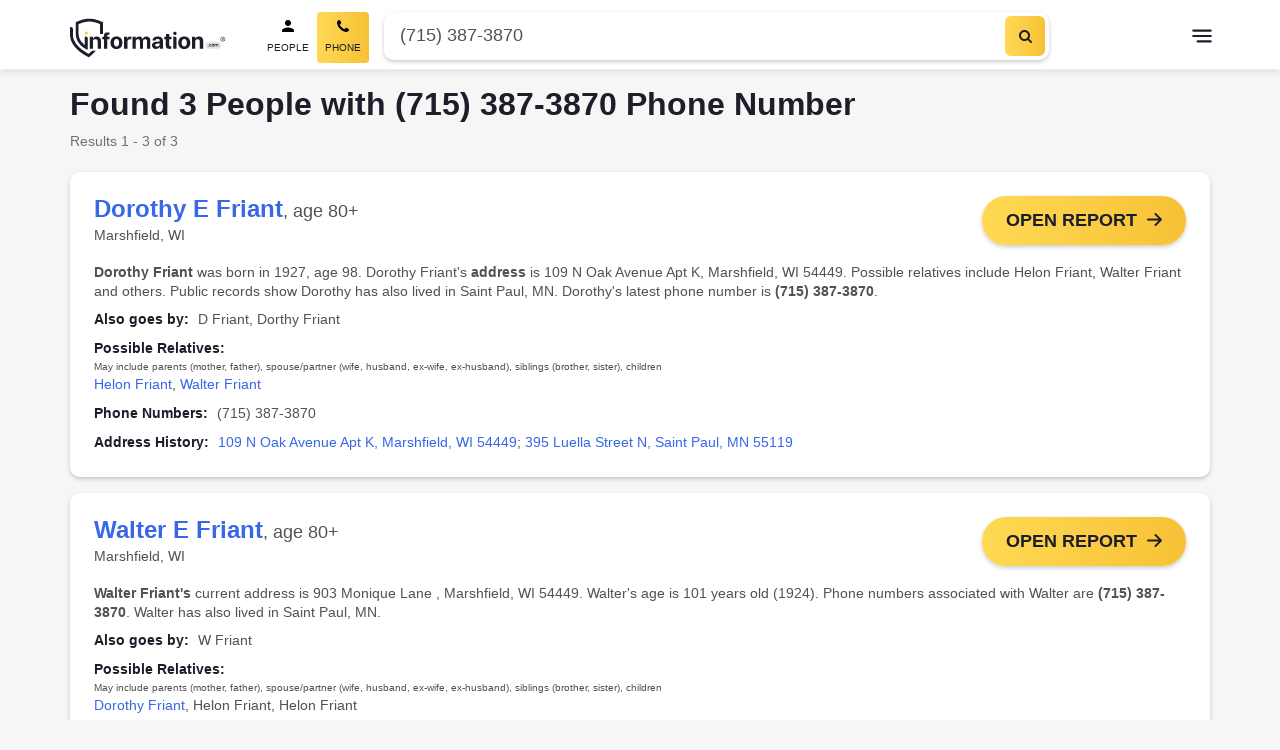

--- FILE ---
content_type: text/html; charset=utf-8
request_url: https://information.com/reverse-phone-lookup/715-387-3870/
body_size: 144688
content:
<!DOCTYPE html>
<html data-n-head-ssr lang="en" data-n-head="%7B%22lang%22:%7B%22ssr%22:%22en%22%7D%7D">
  <head >
    <meta data-n-head="ssr" data-hid="theme-color" name="theme-color" content="#ffc400"><meta data-n-head="ssr" data-hid="utf-8" charset="utf-8"><meta data-n-head="ssr" data-hid="viewport" name="viewport" content="width=device-width, initial-scale=1, minimum-scale=1, maximum-scale=5"><meta data-n-head="ssr" data-hid="author" name="author" content="Information.com"><meta data-n-head="ssr" data-hid="og:image" property="og:image" content="https://information.com/images/ogimage.jpg"><meta data-n-head="ssr" data-hid="og:type" property="og:type" content="website"><meta data-n-head="ssr" data-hid="og:site_name" property="og:site_name" content="Information.com"><meta data-n-head="ssr" data-hid="format-detection" property="format-detection" content="telephone=no"><meta data-n-head="ssr" name="description" data-hid="description" content="Free Phone Lookup for (715) 387-3870 | Phone Number, Address, Email, Age, Birthday"><meta data-n-head="ssr" property="og:title" data-hid="og:title" content="(715) 387-3870 - Free Public Records for 3 People | Phone Number, Address, Email"><meta data-n-head="ssr" property="apple-mobile-web-app-title" data-hid="apple-mobile-web-app-title" content="(715) 387-3870 - Free Public Records for 3 People | Phone Number, Address, Email"><meta data-n-head="ssr" property="og:description" data-hid="og:description" content="Free Phone Lookup for (715) 387-3870 | Phone Number, Address, Email, Age, Birthday"><meta data-n-head="ssr" property="og:url" data-hid="og:url" content="https://information.com/reverse-phone-lookup/(715) 387-3870/"><meta data-n-head="ssr" property="keywords" data-hid="keywords" content="(715) 387-3870, people search, background check, contact information, social media profiles, home address, age, birthday"><title>(715) 387-3870 - Free Public Records for 3 People | Phone Number, Address, Email</title><link data-n-head="ssr" rel="icon" href="/favicon.png?v=9.27.7" sizes="16x16" type="image/png"><link data-n-head="ssr" rel="icon" href="/favicon.png?v=9.27.7" sizes="32x32" type="image/png"><link data-n-head="ssr" rel="apple-touch-icon" href="/touch.png?v=9.27.7" sizes="180x180" type="image/png"><link data-n-head="ssr" rel="canonical" href="https://information.com/reverse-phone-lookup/715-387-3870/"><script data-n-head="ssr" async src="https://www.googletagmanager.com/gtm.js?id=AW-11137963343"></script><script data-n-head="ssr">
          window.dataLayer = window.dataLayer || [];
          function gtag(){dataLayer.push(arguments);}
          gtag('js', new Date());
          gtag('config', 'AW-11137963343', { 'allow_enhanced_conversions': true });
        </script><script data-n-head="ssr" type="application/ld+json">{"@context":"http://schema.org","@type":"Organization","name":"Information","url":"https://information.com","alternateName":"Information.com","logo":"https://information.com/site/information/images/logo.webp","contactPoint":[{"@type":"ContactPoint","email":"contact@information.com","url":"https://information.com/contact/","contactType":"Customer Service","areaServed":"US"}]}</script><script data-n-head="ssr" async id="cookieyes" type="text/javascript" src="https://cdn-cookieyes.com/client_data/dc079a9d8a620b508d91cf0d/script.js"></script><script data-n-head="ssr" type="application/ld+json">{"@context":"https://schema.org","@type":"ItemList","itemListElement":[{"@type":"SiteNavigationElement","position":1,"@id":"https://information.com/","url":"https://information.com/","name":"People Search"},{"@type":"SiteNavigationElement","position":2,"@id":"https://information.com/people/","url":"https://information.com/people/","name":"People Lookup"},{"@type":"SiteNavigationElement","position":3,"@id":"https://information.com/reverse-phone-lookup/","url":"https://information.com/reverse-phone-lookup/","name":"Phone Lookup"},{"@type":"SiteNavigationElement","position":4,"@id":"https://information.com/reverse-address-lookup/","url":"https://information.com/reverse-address-lookup/","name":"Address Lookup"},{"@type":"SiteNavigationElement","position":5,"@id":"https://information.com/email-lookup/","url":"https://information.com/email-lookup/","name":"Email Lookup"},{"@type":"SiteNavigationElement","position":6,"@id":"https://information.com/public-records-search/","url":"https://information.com/public-records-search/","name":"Public Records"},{"@type":"SiteNavigationElement","position":7,"@id":"https://information.com/criminal-records-check/","url":"https://information.com/criminal-records-check/","name":"Criminal Records"},{"@type":"SiteNavigationElement","position":8,"@id":"https://information.com/background-checks-search/","url":"https://information.com/background-checks-search/","name":"Background Checks"},{"@type":"SiteNavigationElement","position":9,"@id":"https://information.com/frequently-asked-questions/","url":"https://information.com/frequently-asked-questions/","name":"FAQ"},{"@type":"SiteNavigationElement","position":10,"@id":"https://information.com/contact/","url":"https://information.com/contact/","name":"Contact"},{"@type":"SiteNavigationElement","position":11,"@id":"https://information.com/latest/","url":"https://information.com/latest/","name":"Latest"},{"@type":"SiteNavigationElement","position":12,"@id":"https://information.com/dos-and-donts/","url":"https://information.com/dos-and-donts/","name":"Do's & Don'ts"},{"@type":"SiteNavigationElement","position":13,"@id":"https://information.com/terms-conditions/","url":"https://information.com/terms-conditions/","name":"Terms & Conditions"},{"@type":"SiteNavigationElement","position":14,"@id":"https://information.com/privacy-policy/","url":"https://information.com/privacy-policy/","name":"Privacy Policy"},{"@type":"SiteNavigationElement","position":15,"@id":"https://information.com/privacy-rights/","url":"https://information.com/privacy-rights/","name":"Do Not Sell or Share my Personal Information"},{"@type":"SiteNavigationElement","position":16,"@id":"https://information.com/popular-names/","url":"https://information.com/popular-names/","name":"Popular Names"},{"@type":"SiteNavigationElement","position":17,"@id":"https://information.com/popular-names/2026-1-11/","url":"https://information.com/popular-names/2026-1-11/","name":"01/11"},{"@type":"SiteNavigationElement","position":18,"@id":"https://information.com/popular-names/2026-1-10/","url":"https://information.com/popular-names/2026-1-10/","name":"01/10"},{"@type":"SiteNavigationElement","position":19,"@id":"https://information.com/popular-names/2026-1-9/","url":"https://information.com/popular-names/2026-1-9/","name":"01/09"},{"@type":"SiteNavigationElement","position":20,"@id":"https://information.com/popular-names/2026-1-8/","url":"https://information.com/popular-names/2026-1-8/","name":"01/08"},{"@type":"SiteNavigationElement","position":21,"@id":"https://information.com/popular-names/2026-1-7/","url":"https://information.com/popular-names/2026-1-7/","name":"01/07"},{"@type":"SiteNavigationElement","position":22,"@id":"https://information.com/popular-names/2026-1-6/","url":"https://information.com/popular-names/2026-1-6/","name":"01/06"},{"@type":"SiteNavigationElement","position":23,"@id":"https://information.com/popular-names/2026-1-5/","url":"https://information.com/popular-names/2026-1-5/","name":"01/05"},{"@type":"SiteNavigationElement","position":24,"@id":"https://information.com/popular-names/2026-1-4/","url":"https://information.com/popular-names/2026-1-4/","name":"01/04"},{"@type":"SiteNavigationElement","position":25,"@id":"https://information.com/popular-names/2026-1-3/","url":"https://information.com/popular-names/2026-1-3/","name":"01/03"},{"@type":"SiteNavigationElement","position":26,"@id":"https://information.com/top-rated-full-names/","url":"https://information.com/top-rated-full-names/","name":"Top Rated Full Names"},{"@type":"SiteNavigationElement","position":27,"@id":"https://information.com/top-rated-last-names/","url":"https://information.com/top-rated-last-names/","name":"Top Rated Last Names"},{"@type":"SiteNavigationElement","position":28,"@id":"https://information.com/names-by-letter/a/","url":"https://information.com/names-by-letter/a/"},{"@type":"SiteNavigationElement","position":29,"@id":"https://information.com/names-by-letter/b/","url":"https://information.com/names-by-letter/b/"},{"@type":"SiteNavigationElement","position":30,"@id":"https://information.com/names-by-letter/c/","url":"https://information.com/names-by-letter/c/"},{"@type":"SiteNavigationElement","position":31,"@id":"https://information.com/names-by-letter/d/","url":"https://information.com/names-by-letter/d/"},{"@type":"SiteNavigationElement","position":32,"@id":"https://information.com/names-by-letter/e/","url":"https://information.com/names-by-letter/e/"},{"@type":"SiteNavigationElement","position":33,"@id":"https://information.com/names-by-letter/f/","url":"https://information.com/names-by-letter/f/"},{"@type":"SiteNavigationElement","position":34,"@id":"https://information.com/names-by-letter/g/","url":"https://information.com/names-by-letter/g/"},{"@type":"SiteNavigationElement","position":35,"@id":"https://information.com/names-by-letter/h/","url":"https://information.com/names-by-letter/h/"},{"@type":"SiteNavigationElement","position":36,"@id":"https://information.com/names-by-letter/i/","url":"https://information.com/names-by-letter/i/"},{"@type":"SiteNavigationElement","position":37,"@id":"https://information.com/names-by-letter/j/","url":"https://information.com/names-by-letter/j/"},{"@type":"SiteNavigationElement","position":38,"@id":"https://information.com/names-by-letter/k/","url":"https://information.com/names-by-letter/k/"},{"@type":"SiteNavigationElement","position":39,"@id":"https://information.com/names-by-letter/l/","url":"https://information.com/names-by-letter/l/"},{"@type":"SiteNavigationElement","position":40,"@id":"https://information.com/names-by-letter/m/","url":"https://information.com/names-by-letter/m/"},{"@type":"SiteNavigationElement","position":41,"@id":"https://information.com/names-by-letter/n/","url":"https://information.com/names-by-letter/n/"},{"@type":"SiteNavigationElement","position":42,"@id":"https://information.com/names-by-letter/o/","url":"https://information.com/names-by-letter/o/"},{"@type":"SiteNavigationElement","position":43,"@id":"https://information.com/names-by-letter/p/","url":"https://information.com/names-by-letter/p/"},{"@type":"SiteNavigationElement","position":44,"@id":"https://information.com/names-by-letter/q/","url":"https://information.com/names-by-letter/q/"},{"@type":"SiteNavigationElement","position":45,"@id":"https://information.com/names-by-letter/r/","url":"https://information.com/names-by-letter/r/"},{"@type":"SiteNavigationElement","position":46,"@id":"https://information.com/names-by-letter/s/","url":"https://information.com/names-by-letter/s/"},{"@type":"SiteNavigationElement","position":47,"@id":"https://information.com/names-by-letter/t/","url":"https://information.com/names-by-letter/t/"},{"@type":"SiteNavigationElement","position":48,"@id":"https://information.com/names-by-letter/u/","url":"https://information.com/names-by-letter/u/"},{"@type":"SiteNavigationElement","position":49,"@id":"https://information.com/names-by-letter/v/","url":"https://information.com/names-by-letter/v/"},{"@type":"SiteNavigationElement","position":50,"@id":"https://information.com/names-by-letter/w/","url":"https://information.com/names-by-letter/w/"},{"@type":"SiteNavigationElement","position":51,"@id":"https://information.com/names-by-letter/x/","url":"https://information.com/names-by-letter/x/"},{"@type":"SiteNavigationElement","position":52,"@id":"https://information.com/names-by-letter/y/","url":"https://information.com/names-by-letter/y/"},{"@type":"SiteNavigationElement","position":53,"@id":"https://information.com/names-by-letter/z/","url":"https://information.com/names-by-letter/z/"}]}</script><script data-n-head="ssr" type="application/ld+json">{"@context":"https://schema.org","@type":"BreadcrumbList","itemListElement":[{"@type":"ListItem","position":1,"item":{"@id":"https://information.com/","name":"People Directory"}},{"@type":"ListItem","position":2,"item":{"@id":"https://information.com/reverse-phone-lookup/","name":"Reverse Phone Lookup"}},{"@type":"ListItem","position":3,"item":{"@id":"https://information.com/reverse-phone-lookup/715-387-3870/","name":"(715) 387-3870"}}]}</script><style data-vue-ssr-id="621db901:0 0b0345a6:0 cddc9e5c:0 7228b9d4:0 4b9787b0:0">*,:after,:before{box-sizing:border-box}:focus{outline:none}body{background-color:#f6f6f6;margin:0;overflow-x:hidden;padding:0}body.body--show-modal{height:100vh;overflow:hidden}h1,h2,h3,h4,h5,h6,p{margin:0;padding:0}input:-webkit-autofill,input:-webkit-autofill:focus,input:-webkit-autofill:hover,select:-webkit-autofill,select:-webkit-autofill:focus,select:-webkit-autofill:hover,textarea:-webkit-autofill,textarea:-webkit-autofill:focus,textarea:-webkit-autofill:hover{-webkit-box-shadow:inset 0 0 0 1000px #fff!important}select{background:#fff;color:#525252}form input[class*=valid]{border:1px solid #40b771}form input[class*=invalid]{border:1px solid #ed5a6c}button{-webkit-appearance:none;background:transparent;border:none;color:inherit;cursor:pointer;font:inherit;line-height:normal;margin:0;outline:none;overflow:visible;padding:0;text-align:inherit;width:auto}.button--yellow{background:linear-gradient(90deg,#ffd954,#f7c136);color:#1d1e2a;padding:12px;text-align:center}.button--yellow:hover{background:linear-gradient(0deg,rgba(0,0,0,.05),rgba(0,0,0,.05)),linear-gradient(90deg,#ffd954,#f7c136)}.button--yellow:active{background:linear-gradient(90deg,#ffd954,#f7c136)}a{background-color:transparent;color:#3867e7;-webkit-text-decoration:none;text-decoration:none;transition:all .3s ease-in}a:focus,a:hover{color:#ffc400;-webkit-text-decoration:underline;text-decoration:underline}a:not([href]){color:inherit;-webkit-text-decoration:none;text-decoration:none}.main{background-color:#fff;display:flex;flex-direction:column;min-height:100vh;padding-top:70px;width:100%}.main--landing-alt{background:#f6f6f6;padding-top:0}.cancel,.cornerstone-banner__container,.ic-checkout__caution .tzMarkdown,.ic-checkout__container,.ic-cornerstone__container,.ic-cornerstone__section--copy,.ic-cross-sell,.ic-dashboard__footer-wrapper,.ic-error__inner,.ic-landing-loader,.ic-landing-results,.ic-landing-results-alt,.ic-optout,.ic-optout-rights,.ic-results-profile__container,.ic-right-to-know,.ic-seo-results__container,.ic-trending__container,.ic-upsell,.index__container,.landing-flow--alt .landing-flow__content,.sh-wysiwyg,.top-names__content,.wl-banner-alert__container,.wl-dashboard-report__sections,.wl-overview-header__container,.wl-searching{margin-left:auto;margin-right:auto;max-width:1170px;padding-left:15px;padding-right:15px;width:100%}body{color:#1d1e2a;font-family:Arial,sans-serif;font-size:16px;line-height:1.5625;-webkit-font-smoothing:antialiased;-moz-osx-font-smoothing:grayscale}p{margin-top:0}hr,p{margin-bottom:15px}hr{border:0;border-top:1px solid rgba(29,30,42,.1);margin-top:15px}.small,small{font-size:80%}.font-weight-bold,.small,b,small{font-weight:400}.list{list-style-type:none;padding-left:0}.font-weight-normal{font-weight:400}.text-nowrap{white-space:nowrap!important}.text-truncate{overflow:hidden;text-overflow:ellipsis;white-space:nowrap}.tz-banner{height:auto;padding:45px 0}@media(min-width:992px){.tz-banner{padding:55px 0}}.tz-banner--light{background-color:#eee}.tz-banner--no-image{background-color:#1d1e2a}.tz-banner--no-image .tz-banner__overlay{display:none}.tz-banner__slots{width:100%}.tz-banner__slots:empty{display:none}@media(min-width:992px){.tz-banner__slots{padding-bottom:40px}}.tz-banner__inner{padding-left:16px;padding-right:16px}.information[data-style-information] .tz-banner__inner{justify-content:center}.tz-banner__heading{color:#1d1e2a;font-size:36px;font-weight:600;line-height:normal;margin-bottom:15px;margin-top:0;text-align:center}.tz-banner__heading:last-child{margin-bottom:8px}.tz-banner__heading:only-child{margin:7px 0}@media(min-width:992px){.tz-banner__heading{font-size:43px}}.tz-banner--large .tz-banner__heading{font-size:36px;line-height:43px;margin-bottom:32px;margin-top:0;max-width:100%;text-align:left}@media(min-width:768px){.tz-banner--large .tz-banner__heading{font-size:43px}}@media(min-width:992px){.tz-banner--large .tz-banner__heading{font-size:70px;line-height:84px;max-width:1000px}}.tz-banner:not(.tz-banner--light) .tz-banner__heading{color:#fff}.tz-banner__caption{text-align:left;width:100%}.tz-banner__desc{color:#1d1e2a;font-size:26px;font-weight:600;line-height:24px;text-align:center}.tz-banner__desc:last-child{margin-bottom:0}.tz-banner--large .tz-banner__desc{font-size:26px;font-weight:600;margin-bottom:24px;text-align:left}@media(min-width:992px){.tz-banner--large .tz-banner__desc{display:block}}.tz-banner:not(.tz-banner--light) .tz-banner__desc{color:#fff}.tz-banner:not(.tz-banner--large) .tz-banner__desc{font-size:18px;font-weight:400}.tz-banner.tz-banner--center-bottom .tz-banner__slots{padding-bottom:0}.tz-banner.tz-banner--center-bottom .tz-banner__inner{margin:0 auto;max-width:1170px}.tz-footer{color:#fff;line-height:17px;margin-top:auto}.tz-footer__container{margin:0 auto;overflow:hidden;padding:0 16px;width:100%}@media(min-width:992px){.tz-footer__container{align-items:center;display:flex;justify-content:center;max-width:1170px}}.tz-footer__container--disclaimer{color:#fff;justify-content:center;padding-top:30px;position:relative}.tz-footer__container--disclaimer:before{background:hsla(0,0%,100%,.3);content:"";height:1px;left:50%;position:absolute;top:0;transform:translateX(-50%);width:calc(100% - 30px)}.tz-footer--dashboard .tz-footer__container--disclaimer:before,.tz-footer--landing .tz-footer__container--disclaimer:before{content:normal}.tz-footer__container--global{display:grid;grid-template-rows:repeat(2,auto);grid-row-gap:24px}.tz-footer--landing .tz-footer__container--global{display:flex;flex-direction:column-reverse;justify-content:space-between;padding-bottom:15px;padding-top:15px}@media(min-width:768px){.tz-footer--landing .tz-footer__container--global{flex-direction:row}}@media(min-width:992px){.tz-footer--landing .tz-footer__container--global{padding-bottom:30px;padding-top:30px}}.tz-footer__column--quarternary .tz-footer__item:first-child,.tz-footer__column--quarternary .tz-footer__item:last-child,.tz-footer__column--quarternary .tz-footer__item:nth-last-child(2){grid-column:1/-1}.tz-footer__link,.tz-footer__link:focus,.tz-footer__link:hover{color:#fff;display:block;font-weight:600;-webkit-text-decoration:none;text-decoration:none}.tz-footer__item--global:nth-child(3) .tz-footer__link,.tz-footer__item--global:nth-child(3) .tz-footer__link:focus,.tz-footer__item--global:nth-child(3) .tz-footer__link:hover{color:#eb5757}.tz-footer__item--global:nth-child(3) .tz-footer__link:focus:hover,.tz-footer__item--global:nth-child(3) .tz-footer__link:hover,.tz-footer__item--global:nth-child(3) .tz-footer__link:hover:hover{color:#fb9999}.tz-footer__global .tz-footer__item--global:nth-child(3) .tz-footer__link,.tz-footer__global .tz-footer__item--global:nth-child(3) .tz-footer__link:focus,.tz-footer__global .tz-footer__item--global:nth-child(3) .tz-footer__link:hover{color:#fff}.tz-footer__global .tz-footer__item--global:nth-child(3) .tz-footer__link:focus:hover,.tz-footer__global .tz-footer__item--global:nth-child(3) .tz-footer__link:hover,.tz-footer__global .tz-footer__item--global:nth-child(3) .tz-footer__link:hover:hover{color:#3867e7}.tz-footer__column--tertiary .tz-footer__item:last-child .tz-footer__link,.tz-footer__column--tertiary .tz-footer__item:last-child .tz-footer__link:focus,.tz-footer__column--tertiary .tz-footer__item:last-child .tz-footer__link:hover{color:#eb5757}.tz-footer__column--tertiary .tz-footer__item:last-child .tz-footer__link:focus:hover,.tz-footer__column--tertiary .tz-footer__item:last-child .tz-footer__link:hover,.tz-footer__column--tertiary .tz-footer__item:last-child .tz-footer__link:hover:hover{color:#fb9999}.tz-footer__column--quarternary .tz-footer__item:first-child .tz-footer__link,.tz-footer__column--quarternary .tz-footer__item:first-child .tz-footer__link:focus,.tz-footer__column--quarternary .tz-footer__item:first-child .tz-footer__link:hover{font-size:18px!important;font-weight:600!important;line-height:1.25}.tz-footer__link:active,.tz-footer__link:focus,.tz-footer__link:hover{color:#4476ff}.tz-footer__list{justify-content:center;list-style-type:none;margin:0;padding:0}.tz-footer__column--quarternary .tz-footer__list{display:grid;grid-template-columns:repeat(3,1fr)}.tz-footer__global .tz-footer__list{-moz-column-gap:24px;column-gap:24px;display:flex;flex-wrap:wrap;margin-bottom:32px;row-gap:12px}.tz-footer--landing .tz-footer__list{margin-bottom:0}@media(min-width:768px){.tz-footer--landing .tz-footer__list{display:flex;flex-direction:row;gap:10px;justify-content:space-between}}.tz-footer__alpha,.tz-footer__global,.tz-footer__main{background-color:#1d1e2a;background-image:none}.tz-footer__copyright,.tz-footer__disclaimer-text p,.tz-footer__list--global{color:#fff;font-size:14px;line-height:1.214;text-align:center}.tz-footer__alpha{background:linear-gradient(90deg,#3867e7,#5c3cff);padding:22px 0}.tz-footer__alpha .tz-footer__list{display:flex;flex-direction:row;flex-wrap:wrap;font-size:16px;font-weight:400;justify-content:center;line-height:1.5;list-style-type:none;margin:0;padding:0}@media(min-width:768px){.tz-footer__alpha .tz-footer__list{padding-bottom:2px}}@media(min-width:992px){.tz-footer__alpha .tz-footer__list{padding-bottom:0}}.tz-footer__alpha .tz-footer__link{border-radius:4px;font-weight:400;line-height:1.625;padding:0 13px}.tz-footer__alpha .tz-footer__link:focus,.tz-footer__alpha .tz-footer__link:hover{color:inherit;-webkit-text-decoration:underline;text-decoration:underline}.tz-footer__main{padding:32px 0 24px}.tz-footer__main .tz-footer__container{padding-bottom:0}.tz-footer__disclaimer-text{margin:0 auto;max-width:730px}.tz-footer__disclaimer-text p{font-size:14px;font-weight:400;line-height:1.214;margin-bottom:0}.tz-footer__disclaimer-text p:not(:last-of-type){margin-bottom:15px}.tz-footer__disclaimer-text a{color:#fff}.tz-footer__disclaimer-text a:hover{color:#007bff;-webkit-text-decoration:none;text-decoration:none}.tz-footer--landing .tz-footer__disclaimer-text{max-width:none}.tz-footer__copyright{width:100%}.tz-footer--landing .tz-footer__copyright{width:auto}.tz-footer__header--alpha{color:#fff;font-size:18px;font-weight:600;line-height:1.166;margin-bottom:16px;text-align:center}@media(min-width:992px){.tz-footer__header--alpha{margin-bottom:0;text-align:left;text-align:initial}}.tz-footer__columns{align-items:flex-start;display:flex;flex-wrap:wrap;width:100%}@media(min-width:992px){.tz-footer__columns{flex-wrap:nowrap;justify-content:space-between}}.tz-footer__column{flex:100%;padding-bottom:30px}@media(min-width:768px){.tz-footer__column{flex:50%}}.tz-footer__column .tz-footer__header-column{font-size:18px;font-weight:600;line-height:1.25;margin-bottom:20px}.tz-footer__column .tz-footer__item--ratings,.tz-footer__column .tz-footer__item--social{display:none}.tz-footer__column .tz-footer__link--column{font-size:14px;font-weight:600;line-height:1.214}.tz-footer__column .tz-footer__item--link{margin-bottom:20px}.tz-footer__column .tz-footer__link-image{display:none}.wl-header{background:#fff;transition:padding-top .6s ease-in-out;width:100%}.wl-header__scrim{background:#1d1e2a;height:100vh;left:0;opacity:.5;position:fixed;top:0;width:100vw}@media(min-width:768px){.wl-header__scrim{display:none}}.wl-header .ic-search-toggle{align-items:center;background:#f6f6f6;color:#525252;display:none;font-size:14px;justify-content:space-between;overflow:hidden;padding:14px 42px 14px 14px;position:relative}.wl-header .ic-search-toggle__text{overflow:hidden;text-overflow:ellipsis;text-transform:capitalize;white-space:nowrap}.ic-seo .wl-header .ic-search-toggle__text{display:none}@media(min-width:768px){.ic-seo .wl-header .ic-search-toggle__text{display:block}}.wl-header .ic-search-toggle__icon{align-items:center;background:linear-gradient(90deg,#ffd954,#f7c136);border-radius:6px;display:flex;height:40px;justify-content:center;position:absolute;right:4px;top:50%;transform:translateY(-50%);width:40px}.wl-header .ic-search-toggle__icon:hover{background:linear-gradient(0deg,rgba(0,0,0,.05),rgba(0,0,0,.05)),linear-gradient(90deg,#ffd954,#f7c136)}.ic-seo .wl-header .ic-search-toggle__icon{right:0}@media(min-width:768px){.ic-seo .wl-header .ic-search-toggle__icon{right:4px}}@media(min-width:992px){.wl-header .ic-search-toggle{display:none}}.wl-header--fixed{background-color:#fff;box-shadow:0 4px 6px rgba(0,0,0,.08)}.wl-header--fixed .wl-header__wrapper .ic-search-toggle{display:flex;margin:0 auto;max-width:413px;width:100%}@media(min-width:992px){.wl-header--fixed .wl-header__wrapper .ic-search-toggle{display:none}}.ic-seo .wl-header--fixed .wl-header__wrapper .ic-search-toggle{background-color:#fff;height:40px;margin-right:0;max-width:0;padding-left:0}@media(min-width:768px){.ic-seo .wl-header--fixed .wl-header__wrapper .ic-search-toggle{background-color:#f6f6f6;height:auto;margin-right:auto;max-width:413px;padding-left:14px}}@media(max-width:992px){.wl-header--fixed:not(.wl-header--search-results) .wl-header__logo{height:29px;width:28px}.ic-seo .wl-header--fixed:not(.wl-header--search-results) .wl-header__logo{height:40px;width:158px}.wl-header--fixed:not(.wl-header--search-results) .wl-header__logo-image{background:url(/pub/9.27.7/img/logo-small.svg?v=9.27.7) 50% no-repeat;background-size:contain;height:29px;width:28px}.ic-seo .wl-header--fixed:not(.wl-header--search-results) .wl-header__logo-image{background-image:url(/pub/9.27.7/img/logo.svg?v=9.27.7);background-position:0;height:100%;width:100%}}.wl-header--upsell .wl-header__wrapper .ic-dropdown-menu,.wl-header--upsell .wl-header__wrapper .ic-search-toggle,.wl-header--upsell .wl-header__wrapper .wl-header__btn-menu,.wl-header--upsell .wl-header__wrapper .wl-header__navbar{display:none}.wl-header .wl-header--open-nav{position:static}.wl-header__wrapper{height:69px;padding:12px 16px;position:relative}.wl-header[data-information-page] .wl-header__wrapper{margin:0 auto}#__information .wl-header--search-results[data-information-page] .wl-header__wrapper{grid-template-columns:30px minmax(auto,100%) 1fr}@media(min-width:992px){#__information .wl-header--search-results[data-information-page] .wl-header__wrapper{grid-template-columns:1fr minmax(auto,768px) 1fr}}@media(min-width:1200px){.wl-header__wrapper{max-width:1215px;padding:12px 36px}.wl-header--dashboard .wl-header__wrapper{max-width:none;padding:0 24px}}@media(max-width:992px){.wl-header--open-nav .wl-header__wrapper{background:#fff;position:absolute;z-index:2}}#__information .wl-header--letter .wl-header__wrapper{background:#fff}.wl-header__logo{height:40px;width:158px}.wl-header--upsell .wl-header__logo,.wl-header__logo-name{display:none}.wl-header__logo-image{background:url(/pub/9.27.7/img/logo.svg?v=9.27.7) 50% no-repeat;background-size:contain;display:inline-block;height:40px;width:158px}.wl-header__btn-menu{cursor:pointer;margin:0 -10px;min-height:40px;min-width:40px}@media(min-width:1139px){.wl-header--dashboard .wl-header__btn-menu{display:none}}.wl-header__btn-menu:after{background-color:#1d1e2a;background-size:contain;border:0;content:"";display:inline-block;height:20px;margin-left:10px;margin-top:3px;-webkit-mask:url(/pub/9.27.7/img/menu.svg?v=9.27.7) no-repeat center;mask:url(/pub/9.27.7/img/menu.svg?v=9.27.7) no-repeat center;transform:scaleX(-1);transition:background-color .4s;width:20px}.wl-header--dashboard .wl-header__btn-menu:after{padding-bottom:0}.wl-header--dashboard .wl-header__btn-menu:after:after{background:url([data-uri]) 50% no-repeat}.wl-header--open-nav .wl-header__btn-menu:after{background-color:#1d1e2a;-webkit-mask:url(/pub/9.27.7/img/menu-close.svg?v=9.27.7) no-repeat center;mask:url(/pub/9.27.7/img/menu-close.svg?v=9.27.7) no-repeat center}.wl-header__btn-menu:hover:after{background-color:#ffc400}.wl-header--mobile-search .wl-header__btn-menu{display:none}@media(min-width:992px){.wl-header[data-information-page] .wl-header__nav{display:grid;grid-template-columns:repeat(3,1fr);grid-column-gap:50px}}.wl-header__navbar--mobile{background:#fff}@media(min-width:768px){.wl-header__navbar--mobile{display:none}}.wl-header__navbar--mobile .wl-header__nav-item{text-align:left}.wl-header__navbar--mobile .wl-header__nav-item:not(:last-child){margin-bottom:8px}@media(min-width:992px){#app.wl-header--open-nav .wl-header__navbar--mobile{align-content:center;align-items:center;bottom:0;display:flex;height:100%;padding-left:40px;position:fixed;right:0;top:0;transition:right,.4s;width:70%}}.wl-header__close-menu-btn{cursor:pointer}@media(min-width:992px){#app.wl-header--open-nav .wl-header__close-menu-btn{display:block}}.wl-header__close-icon{filter:invert(0) sepia(100%) saturate(0) hue-rotate(234deg) brightness(0) contrast(107%)}.wl-header__nav-item{font-weight:400;text-align:center}.wl-header__nav-item:last-child .wl-header__nav-link{padding-right:0}#__information .wl-header--dashboard .wl-header__navgroup{display:none}@media(min-width:1139px){#__information .wl-header--dashboard .wl-header__navgroup{display:block}}.wl-header__nav-link{color:#1d1e2a;padding:8px 0}@media(min-width:992px){.wl-header__nav-link{font-size:14px}.wl-header__nav-link--active{font-weight:700}}.wl-header__nav-link:before{background:hsla(0,0%,100%,.75);bottom:4px;content:"";height:2px;left:0;position:absolute;right:0;transform:scaleX(1);transition:all,.4s;width:0}@media(min-width:992px){.wl-header__nav-link:before{height:2px;transform:scaleX(0);width:100%}}.wl-header__nav-link:focus,.wl-header__nav-link:hover{color:#ffc400;-webkit-text-decoration:none;text-decoration:none}.wl-header--dashboard .wl-header__nav-link{font-weight:700;text-transform:capitalize}@media(min-width:992px){.wl-header--dashboard .wl-header__nav-link{align-items:center;display:flex}.wl-header--dashboard .wl-header__nav-link:before{background-image:url(/pub/9.27.7/img/user-outline.svg?v=9.27.7);background-repeat:no-repeat;background-size:13px 13px;content:"";display:inline-block;height:13px;margin-bottom:8px;margin-left:-20px;transform:none;vertical-align:middle;width:13px}.wl-header--dashboard .wl-header__nav-link:after{align-self:center;background-image:url([data-uri]);background-repeat:no-repeat;background-size:10px 10px;content:"";display:inline-block;filter:brightness(0);height:10px;margin-left:6px;margin-top:2px;width:10px}}.wl-header .wrapper{background-color:#fff}.wl-header .ic-search-toggle{border-radius:6px;cursor:pointer}@media(min-width:992px){.wl-header--mobile-search .wl-header__btn-menu{display:block;grid-column:auto;grid-row:auto}}.wl-header__toggle-menu{background-color:#fff;border-radius:2px;box-shadow:0 2px 6px rgba(57,66,92,.2);display:none;list-style:none;max-height:calc(100vh - 69px);min-width:224px;overflow-y:auto;padding:15px 0;position:absolute;right:0;top:40px;z-index:1}@media(max-width:428px)and (max-height:926px){.wl-header__toggle-menu{height:calc(100vh - 69px)}@supports(-webkit-touch-callout:none){.wl-header__toggle-menu{padding-bottom:80px}}}@media(min-width:1420px){.wl-header__toggle-menu .wl-header:not(.wl-header--dashboard){transform:translateX(calc(50% - 10px))}}@media(max-width:500px){.wl-header__toggle-menu{top:53px;width:100%}}.wl-header--open-nav:not(.wl-header--mobile-search) .wl-header__toggle-menu{display:block}.wl-header__toggle-menu-item{display:block;margin:0;padding:0}.wl-header__toggle-menu-item--logout{border-top:1px solid #d4d4d4;cursor:pointer}.wl-header__toggle-menu-link{color:#2f3151;display:block;font-size:14px;font-weight:400;line-height:1.14;padding:15px;-webkit-text-decoration:none;text-decoration:none}.wl-header__toggle-menu-link:hover{background-color:#f6f6f6;color:#2f3151;-webkit-text-decoration:none;text-decoration:none}.wl-header--open-nav .ic-dropdown-menu__items{display:block;left:0;position:fixed;width:100%}@media(min-width:992px){.wl-header--open-nav .ic-dropdown-menu__items{display:none;position:static}}.wl-header--landing-alt{box-shadow:0 4px 6px rgba(0,0,0,.2);position:static!important}.ic-search-cancel{background:url([data-uri]) no-repeat 50%;background-size:contain;cursor:pointer;display:none;height:15px;left:20px;overflow:hidden;position:absolute;text-indent:-9999px;top:30px;width:15px;z-index:9999}@media(max-width:991px){.wl-header--mobile-search .ic-search-cancel{display:block}}.ic-scrim{background-color:rgba(0,0,0,.5);display:none;height:100%;left:0;position:fixed;top:0;width:100%;z-index:10000}.body--show-modal .ic-scrim{animation:fadein .5s;display:block}.ic-scrim__results .tzModal{max-width:700px}.ic-scrim__results .tzModal__close-btn:after{height:22px;width:22px}.ic-scrim__results .wl-modal-form__text{font-weight:600}@media(min-width:768px){.ic-scrim__results .wl-modal-form__text{text-align:center}}.ic-hint{display:grid;font-size:14px;grid-template-rows:repeat(3,1fr);list-style-type:none;margin-bottom:25px;padding:0}@media(min-width:768px){.ic-hint{grid-template-columns:repeat(3,1fr);grid-template-rows:auto;grid-gap:10px}}.ic-hint__item{display:grid;grid-template-columns:30px 1fr;grid-column-gap:7px;margin-bottom:15px}.ic-hint__icon{filter:invert(66%) sepia(88%) saturate(297%) hue-rotate(77deg) brightness(86%) contrast(89%);font-size:10px;font-weight:600;padding-top:3px;position:relative;text-align:center}.ic-hint__icon:before{background-image:url([data-uri]);background-repeat:no-repeat;background-size:30px;content:"";display:block;height:30px;position:absolute;top:-5px;width:30px}.ic-hint__text{margin-bottom:0}.tz-search{position:relative}.tz-search__address,.tz-search__people,.tz-search__phone{margin-bottom:20px}@media(min-width:992px){.information[data-style-information] .tz-search__address,.information[data-style-information] .tz-search__people,.information[data-style-information] .tz-search__phone{background:#fff;border-radius:6px;box-shadow:0 2px 4px rgba(0,0,0,.2)}}.cornerstone-banner .tz-search__address,.cornerstone-banner .tz-search__people,.cornerstone-banner .tz-search__phone,.ic-dashboard__footer .tz-search__address,.ic-dashboard__footer .tz-search__people,.ic-dashboard__footer .tz-search__phone,.tz-search--hero .tz-search__address,.tz-search--hero .tz-search__people,.tz-search--hero .tz-search__phone{text-align:left}@media(min-width:992px){.cornerstone-banner .tz-search__address,.cornerstone-banner .tz-search__people,.cornerstone-banner .tz-search__phone,.ic-dashboard__footer .tz-search__address,.ic-dashboard__footer .tz-search__people,.ic-dashboard__footer .tz-search__phone,.tz-search--hero .tz-search__address,.tz-search--hero .tz-search__people,.tz-search--hero .tz-search__phone{background:#fff;border-radius:10px;box-shadow:0 2px 4px rgba(0,0,0,.2)}.ic-dashboard__footer .cornerstone-banner .tz-search__address,.ic-dashboard__footer .cornerstone-banner .tz-search__people,.ic-dashboard__footer .cornerstone-banner .tz-search__phone,.ic-dashboard__footer .ic-dashboard__footer .tz-search__address,.ic-dashboard__footer .ic-dashboard__footer .tz-search__people,.ic-dashboard__footer .ic-dashboard__footer .tz-search__phone,.ic-dashboard__footer .tz-search--hero .tz-search__address,.ic-dashboard__footer .tz-search--hero .tz-search__people,.ic-dashboard__footer .tz-search--hero .tz-search__phone{border-radius:6px}}.tz-search--hero .tz-search__address,.tz-search--hero .tz-search__people,.tz-search--hero .tz-search__phone{margin-bottom:40px}.ic-dashboard__footer .tz-search__address,.ic-dashboard__footer .tz-search__people,.ic-dashboard__footer .tz-search__phone{margin-bottom:0}@media(min-width:992px){.ic-dashboard__footer .tz-search__address .tz-search__form,.ic-dashboard__footer .tz-search__people .tz-search__form,.ic-dashboard__footer .tz-search__phone .tz-search__form{padding-right:4px}.ic-dashboard__footer .tz-search__address .tz-search__btn-search,.ic-dashboard__footer .tz-search__people .tz-search__btn-search,.ic-dashboard__footer .tz-search__phone .tz-search__btn-search{border-radius:6px;height:calc(100% - 8px)}}[in-header=true] .tz-search__address,[in-header=true] .tz-search__people,[in-header=true] .tz-search__phone{margin-bottom:0}@media(min-width:992px){[in-header=true] .tz-search__address,[in-header=true] .tz-search__people,[in-header=true] .tz-search__phone{border-radius:10px;box-shadow:0 2px 4px rgba(0,0,0,.2);overflow:hidden}.cornerstone-banner .tz-search__phone,.tz-search--hero .tz-search__phone{padding-right:10px}}.search-form .tz-search__phone{margin-bottom:0}.information[data-style-information] .tz-search__form{display:block}@media(min-width:768px){.information[data-style-information] .tz-search__form{max-width:60%}}@media(min-width:992px){.information[data-style-information] .tz-search__form{align-items:center;display:grid;max-width:100%}}.cornerstone-banner .tz-search__form,.ic-dashboard__footer .tz-search__form,.tz-search--hero .tz-search__form{display:grid;grid-template-columns:1fr}@media(min-width:992px){.cornerstone-banner .tz-search__form,.ic-dashboard__footer .tz-search__form,.tz-search--hero .tz-search__form{grid-template-columns:repeat(5,1fr);max-width:none}.tz-search__phone .tz-search__form{grid-template-columns:1fr auto;max-width:none}}.search-form .tz-search__phone .tz-search__form{align-items:center;display:flex}@media(min-width:992px){.tz-search__address .tz-search__form{grid-template-columns:repeat(4,1fr);max-width:none}}.wl-header--mobile-search .tz-search__form{display:grid;grid-gap:10px;grid-template-columns:1fr}@media(min-width:578px){.wl-header--mobile-search .tz-search__form{grid-template-columns:repeat(2,1fr)}}@media(min-width:992px){.wl-header--mobile-search .tz-search__form{display:flex}}@media(min-width:578px){.wl-header--mobile-search .tz-search__form--phone{grid-template-columns:1fr}}@media(min-width:992px){.wl-header .tz-search__form{display:flex!important}.tz-search__address .tz-search__form{padding-right:10px}}.tz-search__form-group{margin-bottom:16px}@media(min-width:992px){.tz-search__form-group{margin-bottom:0}.tz-search__form-group:not(:first-of-type):before{background-color:#d4d4d4;content:"";display:inline-block;height:50px;position:absolute;top:11px;width:1px}.ic-dashboard__footer .tz-search__form-group:not(:first-of-type):before{height:25px}}.search-form .tz-search__form-group{border:1px solid #d4d4d4;border-radius:4px;flex:1;margin-bottom:0;margin-right:10px}.tz-search__input-field{-webkit-appearance:none;border:0;border-radius:6px;box-shadow:0 2px 4px rgba(0,0,0,.2);color:#525252;font-size:18px;line-height:23px;padding:16px 30px 16px 16px;text-transform:capitalize}.tz-search__input-field:focus{border-color:#ffd954}.tz-search .tz-search__input-field:focus-visible{color:#525252}.tz-search--hero .tz-search__input-field::-moz-placeholder{color:#727171}.tz-search--hero .tz-search__input-field::placeholder{color:#727171}.search-form .tz-search__input-field{border:1px solid #d4d4d4;border-radius:4px;box-shadow:none;font-size:16px;height:50px;line-height:1.3;padding:14px}@media(min-width:992px){.search-form .tz-search__input-field{height:55px;padding:16px}}.search-form .tz-search__input-field{padding:22px 16px 10px}@media(min-width:992px){.tz-search__input-field{border:none;box-shadow:none;padding-bottom:23px;padding-top:25px}.tz-search--hero .tz-search__input-field{padding:24px 16px}.ic-dashboard__footer .tz-search__input-field{padding:12px 16px}}@media(max-width:991px){.wl-header--mobile-search [in-header=true] .tz-search__input-field{border-radius:4px;height:48px;padding:0 15px}}.tz-search__input-field[class*=invalid],.tz-search__input-field[class*=valid]{border:0}.tz-search__input-field--select{cursor:pointer}.cornerstone-banner .tz-search__input-field--select{word-wrap:normal;background-image:url([data-uri]);background-repeat:no-repeat;background-size:12px 6px}.tz-search__btn-search{cursor:pointer}.tz-search__btn-search--display-text{align-items:center;background:linear-gradient(90deg,#ffd954,#f7c136);border-radius:6px;box-shadow:0 2px 4px rgba(0,0,0,.2);color:#1d1e2a;display:flex;font-size:18px;font-weight:700;justify-content:center;padding:16px;width:100%}.tz-search__btn-search--display-text:hover{background:linear-gradient(0deg,rgba(0,0,0,.05),rgba(0,0,0,.05)),linear-gradient(90deg,#ffd954,#f7c136)}.tz-search__btn-search--display-text .tz-search__btn-text-icon{margin-left:8px}.search-form .tz-search__btn-search--display-text .tz-search__btn-text-icon,.tz-search__btn-search--display-text .tz-search__search-icon{display:none}.ic-dashboard__footer .tz-search__btn-search--display-text{padding-bottom:12px;padding-top:12px}.wl-dashboard-report .tz-search__btn-search--display-text{background:linear-gradient(90deg,#4476ff,#5c3cff);border-radius:6px;color:#fff}.wl-dashboard-report .tz-search__btn-search--display-text:active,.wl-dashboard-report .tz-search__btn-search--display-text:hover{background:#5c3cff}.search-form .tz-search__btn-search{box-shadow:none;height:50px;margin-right:0;width:50px}@media(min-width:992px){.search-form .tz-search__btn-search{height:55px;width:55px}.tz-search__btn-search{box-shadow:none;height:55px;margin-left:auto;margin-right:10px;max-width:155px}.ic-dashboard__footer .tz-search__btn-search,.tz-search__address .tz-search__btn-search{max-width:none}}.cornerstone-banner .tz-search__btn-search,.ic-dashboard__footer .tz-search__btn-search,.tz-search--hero .tz-search__btn-search{align-self:center;font-size:20px;font-weight:900;line-height:1.2;text-transform:uppercase}.ic-dashboard__footer .tz-search__btn-search{font-size:18px;height:100%}@media(min-width:992px){.ic-dashboard__footer .tz-search__btn-search{margin-right:0}}@media(min-width:578px){.wl-header--mobile-search .tz-search__btn-search{grid-column:span 2}}.ic-dashboard__footer .tz-search__btn-text{text-transform:capitalize}.tz-search--hero .tz-search__btn-text{font-size:18px;text-transform:capitalize}.search-form .tz-search__btn-text{font-size:0;position:relative}.search-form .tz-search__btn-text:before{background-image:url([data-uri]);background-repeat:no-repeat;background-size:contain;content:"";display:inline-block;height:20px;margin-left:5px;width:24px}.wl-dashboard-report .tz-search__btn-text:before{filter:brightness(100)}.tz-search[in-header=true]{display:none}@media(min-width:992px){.tz-search[in-header=true]{margin-right:-5px}}@media(min-width:1200px){.tz-search[in-header=true]{margin-right:-22px}}@media(min-width:992px){.wl-header .tz-search{border-radius:6px;display:flex}}.wl-header .tz-search--dashboard{background:#fff;z-index:11000}.wl-header .tz-search__btn-search{background:linear-gradient(90deg,#ffd954,#f7c136);border-radius:6px;cursor:pointer;display:flex;font-weight:700;justify-content:center;padding:16px}.wl-header .tz-search__btn-search:hover{background:linear-gradient(0deg,rgba(0,0,0,.05),rgba(0,0,0,.05)),linear-gradient(90deg,#ffd954,#f7c136)}@media(min-width:992px){.wl-header .tz-search__btn-search{align-items:center;flex:none;height:40px;margin:4px;padding:0;width:40px}}.wl-header .tz-search__btn-text{letter-spacing:1px}@media(min-width:992px){.wl-header .tz-search__btn-text{display:none}}.wl-header .tz-search__form-group{margin-bottom:0}@media(min-width:992px){.wl-header .tz-search__form-group{width:100%}}.wl-header .tz-search__form-group:before{height:25px}.search-form .wl-header .tz-search__form-group{margin-bottom:0}.wl-header .tz-search__input-field{border:1px solid #d4d4d4;box-shadow:none;font-size:18px;padding:16px}@media(min-width:992px){.wl-header .tz-search__input-field{border:none;border-radius:0;padding:12px 16px}}.wl-header .tz-search__search-icon{display:block}@media(min-width:992px){.wl-header .tz-search__search-icon{margin:0 auto}}.tz-search__phone .tz-search__input-field--valid{background-image:none}@media(min-width:992px){.tz-search{max-width:825px}.ic-dashboard__footer .tz-search{max-width:none}.tz-search__type{display:flex;flex-direction:row;margin-right:15px;text-align:center}}.wl-header--mobile-search .tz-search__type{border:1px solid #d4d4d4;border-radius:4px;display:flex;margin-bottom:10px;margin-left:40px}@media(min-width:400px){.wl-header--mobile-search .tz-search__type{margin-left:0}}@media(min-width:992px){.wl-header--mobile-search .tz-search__type{border:0}}.ic-dashboard__footer .tz-search__type{margin-left:16px}@media(min-width:992px){.ic-dashboard__footer .tz-search__type{display:none}}.tz-search--hero .tz-search__type{display:none}@media(min-width:992px){.tz-search__button{background-color:transparent;border:none;border-radius:4px;cursor:pointer;padding:8px}}.ic-dashboard__footer .tz-search__button{background:#f6f6f6;border-radius:6px 6px 0 0;box-shadow:inset -1px 0 0 #d4d4d4,inset 1px 0 0 #d4d4d4,inset 0 1px 0 #d4d4d4;color:#727171;padding:9px 16px}.ic-dashboard__footer .tz-search__button--active{background:linear-gradient(90deg,#4476ff,#5c3cff);color:#fff}@media(min-width:992px){.tz-search__button--active{background:linear-gradient(90deg,#ffd954,#f7c136)}}@media(max-width:991px){.wl-header--mobile-search [in-header=true] .tz-search__button{align-items:center;background:none;border:0;color:#1d1e2a;cursor:pointer;display:flex;flex:1;font-size:12px;font-weight:700;justify-content:center;letter-spacing:.5px;line-height:1;padding:14px 15px;text-transform:uppercase;transition:background-color .25s ease-in-out}.wl-header--mobile-search [in-header=true] .tz-search__button--active{background-color:#ffc400}}.tz-search__button-image{filter:brightness(0)}@media(min-width:992px){.tz-search__button-image{display:block;height:12px;margin-bottom:5px!important;margin-left:auto;margin-right:auto!important;width:12px}}@media(max-width:991px){.wl-header--mobile-search [in-header=true] .tz-search__button-image{height:10px;line-height:1;margin-bottom:0;margin-right:5px;pointer-events:none}}.ic-dashboard__footer .tz-search__button-image{display:none}@media(min-width:992px){.tz-search__button-text{color:#1d1e2a;font-size:10px;font-weight:400;text-transform:uppercase}}.wl-header--mobile-search .wl-header__wrapper .tz-search{background:#fff;box-shadow:0 2px 4px rgba(0,0,0,.2);display:block;left:0;min-height:64px;padding:15px;position:absolute;top:0;width:100%;z-index:9999}@media(min-width:400px){.wl-header--mobile-search .wl-header__wrapper .tz-search{padding-left:55px}}@media(min-width:992px){.wl-header--mobile-search .wl-header__wrapper .tz-search{background:none;box-shadow:none;display:flex;padding:0;position:static}}.wl-header--upsell .tz-search{display:none}.wl-header[data-information-page] .wl-header .tz-search{background-color:#fff;box-shadow:0 2px 4px rgba(0,0,0,.2);left:0;max-width:100%;padding:15px 15px 77px;position:fixed;right:0;top:0}@media(min-height:420px)and (max-width:992px){.wl-header[data-information-page] .wl-header .tz-search{padding:24px 15px 91px}}@media(min-width:992px){.wl-header[data-information-page] .wl-header .tz-search{background-color:transparent;box-shadow:none;left:auto;max-width:825px;padding:0;position:relative;right:auto;top:auto}}.wl-header[data-information-page] .wl-header .tz-search__form{display:grid;grid-column-gap:10px;grid-template-columns:repeat(2,1fr)}@media(min-height:420px)and (max-width:992px){.wl-header[data-information-page] .wl-header .tz-search__form{display:block}}@media(min-width:992px){.wl-header[data-information-page] .wl-header .tz-search__form{background:#f6f6f6;border-radius:6px;display:grid;grid-template-columns:repeat(4,1fr) max-content}}.wl-header[data-information-page] .wl-header .tz-search__input-field,.wl-header[data-information-page] .wl-header .tz-search__input-field--select{background:transparent}.wl-header[data-information-page] .wl-header .tz-search__search-icon{margin-left:8px;width:13px}@media(min-width:992px){.wl-header[data-information-page] .wl-header .tz-search__search-icon{margin-left:auto}}.tz-breadcrumbs{font-size:12px;margin:0 0 15px}.tz-breadcrumbs__list{margin:0}.tz-breadcrumbs__divider{background:url([data-uri]) 50% no-repeat;padding:0 10px}.tz-breadcrumbs__link:not(.tz-breadcrumbs__link--disabled){color:#3867e7}.tz-breadcrumbs__list-item{color:rgba(0,0,0,.5)}.ic-seo-results .tz-breadcrumbs{margin-bottom:24px}.ic-trending .tz-breadcrumbs{display:block;margin:0;padding:20px 0 14px}@media(min-width:490px){.ic-trending .tz-breadcrumbs{font-size:14px;grid-column:span 2;padding:0 0 14px}}.ic-trending--day .tz-breadcrumbs{padding:20px 0}@media(min-width:490px){.ic-trending--day .tz-breadcrumbs{padding:0}}.ic-trending .tz-breadcrumbs__list{margin:0}.index .tz-breadcrumbs{margin-bottom:0}.top-names--state .tz-breadcrumbs{grid-area:breadcrumbs}@media(min-width:768px){.top-names--state .tz-breadcrumbs{margin-bottom:20px}}.tz-paginate__list{flex-wrap:wrap;justify-content:center}.tz-paginate__link,.tz-paginate__next,.tz-paginate__previous{background-color:#fff;border:1px solid #d4d4d4;border-radius:4px;color:#525252;height:40px;line-height:1;margin:5px;min-width:40px;padding:10px}.tz-paginate__link--current,.tz-paginate__link:hover,.tz-paginate__next--current,.tz-paginate__next:hover,.tz-paginate__previous--current,.tz-paginate__previous:hover{border-color:#3867e7;color:#3867e7}.tz-paginate__previous{background-image:url([data-uri])}.tz-paginate__next{background-image:url([data-uri])}.tz-paginate__next--disabled,.tz-paginate__previous--disabled{cursor:not-allowed}.tz-paginate__next--disabled:hover,.tz-paginate__previous--disabled:hover{border-color:#d4d4d4;color:#525252}.tz-paginate__item .tz-paginate__link{align-items:center;display:flex;justify-content:center}.ic-dashboard .tz-paginate{margin-top:24px}.ic-dashboard .tz-paginate__link{-webkit-text-decoration:none;text-decoration:none}.tz-qna__title{font-size:30px;line-height:36px;text-align:center}@media(max-width:767px){.tz-qna__title{margin:30px 0}}@media(min-width:768px){.tz-qna__title{margin:50px 0 30px}}@media(max-width:767px){.ic-cornerstone--faq .tz-qna__title{margin:0}}@media(min-width:768px){.ic-cornerstone--faq .tz-qna__title{margin:0}}.tz-qna__title-icon{background:url(/pub/9.27.7/img/icon-faq-title.svg?v=9.27.7) no-repeat;background-size:contain;content:"";display:block}@media(max-width:767px){.tz-qna__title-icon{height:60px;margin:0 auto 15px;width:60px}}@media(min-width:768px){.tz-qna__title-icon{height:85px;margin:0 auto 30px;width:85px}}.ic-cornerstone--faq .tz-qna__title-label{background:#eee;font-size:26px;line-height:1.25;padding:30px 15px;text-align:center}@media(min-width:768px){.ic-cornerstone--faq .tz-qna__title-label{font-size:43px;padding-bottom:65px;padding-top:65px}}.ic-cornerstone .tz-qna__item,.ic-cornerstone--faq .tz-qna__item{background-color:#fff;border-radius:10px;box-shadow:0 2px 4px rgba(0,0,0,.2)}.ic-cornerstone .tz-qna__item:not(:last-child),.ic-cornerstone--faq .tz-qna__item:not(:last-child){margin-bottom:16px}.ic-cornerstone--faq .tz-qna__item{margin-left:auto;margin-right:auto;max-width:1170px}.ic-cornerstone .tz-qna__item--expanded .tz-qna__question:after{transform:rotate(180deg)}.tz-qna__question{display:block;margin-bottom:20px;padding-left:45px;position:relative}.tz-qna__question-icon{background:url(/pub/9.27.7/img/icon-question.svg?v=9.27.7) 0 no-repeat;content:"";display:block;height:30px;left:0;position:absolute;width:30px}.ic-cornerstone .tz-qna__question{cursor:pointer;display:grid;grid-template-columns:1fr auto;margin-bottom:0;padding:27px 24px 20px}.ic-cornerstone .tz-qna__question:after{background-image:url([data-uri]);background-position:50%;background-repeat:no-repeat;background-size:33px;content:"";height:33px;margin-left:auto;width:33px}.ic-cornerstone--faq .tz-qna__question{cursor:default;padding:15px}@media(min-width:767px){.ic-cornerstone--faq .tz-qna__question{padding:24px 24px 20px}}.ic-cornerstone--faq .tz-qna__question:after{display:none}.ic-cornerstone--phone .tz-qna__question{padding:27px 24px 20px}@media(max-width:767px){.ic-cornerstone--phone .tz-qna__question{align-items:center;padding:18px}}.ic-cornerstone .tz-qna__question-label,.ic-cornerstone--faq .tz-qna__question-label{font-size:22px;font-weight:600;line-height:1.25;padding-right:10px}.ic-cornerstone--phone .tz-qna__question-label{font-size:18px;text-align:left}@media(min-width:768px){.ic-cornerstone--phone .tz-qna__question-label{font-size:22px}}.tz-qna__answer{margin:0}.tz-qna__answer .tzMarkdown :last-child{margin-bottom:0}.ic-cornerstone .tz-qna__answer,.ic-cornerstone--faq .tz-qna__answer{color:#525252;padding:0 24px 24px}.ic-cornerstone--faq .tz-qna__answer{padding:0 15px 15px}@media(min-width:767px){.ic-cornerstone--faq .tz-qna__answer{padding:0 24px 24px}}.ic-cornerstone--phone .tz-qna__answer{padding:0 18px 18px;text-align:left}@media(min-width:768px){.ic-cornerstone--phone .tz-qna__answer{padding:0 24px 24px}}.ic-cornerstone--phone .tz-qna__answer strong{display:block}.ic-cornerstone--phone .tz-qna__answer ol{padding-left:20px}.ic-cornerstone--phone .tz-qna__answer ol li:not(:last-child){margin-bottom:10px}@media(min-width:768px){.ic-cornerstone--phone .tz-qna__answer ol li:not(:last-child){margin-bottom:20px}}.ic-results-profile .tz-qna,.ic-seo-results .tz-qna{background:#fff;border-radius:8px;box-shadow:0 1px 6px rgba(0,0,0,.2);margin-bottom:15px;padding:20px 15px 15px}@media(min-width:768px){.ic-results-profile .tz-qna,.ic-seo-results .tz-qna{padding:20px}}.ic-results-profile .tz-qna__title,.ic-seo-results .tz-qna__title{border-left:7px solid #ffc400;margin:0;padding-left:15px;text-align:left}.ic-results-profile .tz-qna__title-label,.ic-seo-results .tz-qna__title-label{font-size:26px;font-weight:800;line-height:26px;margin:0}@media(min-width:768px){.ic-results-profile .tz-qna__title-label,.ic-seo-results .tz-qna__title-label{font-size:26px;line-height:31px}}.ic-results-profile .tz-qna__subtext p,.ic-seo-results .tz-qna__subtext p{color:#525252;font-size:16px;line-height:1.44;margin:0}.ic-results-profile .tz-qna__item,.ic-seo-results .tz-qna__item{background:none;border-radius:0;box-shadow:none;margin:0;padding:0}.ic-results-profile .tz-qna__item:not(:last-child),.ic-seo-results .tz-qna__item:not(:last-child){margin-bottom:15px}.ic-results-profile .tz-qna__list,.ic-seo-results .tz-qna__list{border:1px solid #d4d4d4;border-radius:4px;margin:18px auto 0;padding:15px}@media(min-width:768px){.ic-results-profile .tz-qna__list,.ic-seo-results .tz-qna__list{margin:20px 0 0}}.ic-results-profile .tz-qna__question,.ic-seo-results .tz-qna__question{font-size:16px;font-weight:700;line-height:23px;margin-bottom:0;padding:0}.ic-results-profile .tz-qna__question-icon,.ic-seo-results .tz-qna__question-icon{display:none}.ic-results-profile .tz-qna__answer,.ic-seo-results .tz-qna__answer{font-size:14px;line-height:23px;margin:0}.ic-results-profile .tz-qna__answer .tzMarkdown p,.ic-seo-results .tz-qna__answer .tzMarkdown p{color:#525252}.ic-results-profile .tz-qna__answer .tzMarkdown a,.ic-seo-results .tz-qna__answer .tzMarkdown a{color:#3867e7}.ic-results-profile .tz-qna__answer .tzMarkdown :last-child,.ic-seo-results .tz-qna__answer .tzMarkdown :last-child{margin-bottom:0}.ic-cornerstone--faq .tz-qna dl{margin:0;padding:15px}@media(min-width:767px){.ic-cornerstone--faq .tz-qna dl{padding-bottom:30px;padding-top:39px}}@media(min-width:1200px){.ic-cornerstone--faq .tz-qna dl{margin-left:auto;margin-right:auto;padding-bottom:70px}}.tz-person-card{background-color:#fff;border-radius:10px;box-shadow:0 2px 4px rgba(0,0,0,.2);display:flex;flex-direction:column;min-height:200px;overflow:hidden}.tz-person-card:hover{cursor:pointer}@media(min-width:992px){.tz-person-card{display:grid;grid-template-columns:1fr 2fr;position:relative}}.tz-person-card:not(:last-child){margin-bottom:16px}.tz-person-card__info--alias{max-width:270px}@media(min-width:992px){.tz-person-card__info--alias{left:90px;position:absolute;top:80px}.tz-person-card__info--alias .tz-person-card__title{display:inline-block}}.tz-person-card__header{align-items:normal;background:transparent;box-shadow:none;display:flex;flex-direction:row-reverse;justify-content:space-between;padding:15px 0 10px 15px;position:relative}@media(min-width:992px){.tz-person-card__header{flex-direction:row;justify-content:normal;padding-left:0;padding-top:25px}}.tz-person-card__header-title{color:#3867e7;font-size:18px;font-weight:600;line-height:1.4;margin:0}@media(min-width:992px){.tz-person-card__header-title{font-size:22px;max-width:270px;overflow:hidden;text-overflow:ellipsis;white-space:nowrap}}.tz-person-card__header-subtext{color:#525252}.tz-person-card__indicator{background-color:#eee;border-radius:0 2px 2px 0;bottom:auto;color:#000;font-size:10px;font-weight:700;height:18px;left:0;letter-spacing:.5px;line-height:12px;padding:3px 10px 3px 40px;position:absolute;text-orientation:upright;text-transform:uppercase;top:8px;transform:rotate(0);width:auto}.tz-person-card__indicator:before{background-image:url(/pub/9.27.7/img/verified-badge.svg?v=9.27.7);background-position:50%;background-repeat:no-repeat;content:"";height:22px;left:10px;position:absolute;top:50%;transform:translateY(-50%);width:22px}.tz-person-card__content{display:grid;padding:0 15px 15px;grid-row-gap:10px;margin-top:auto;row-gap:10px}@media(min-width:992px){.tz-person-card__content{display:grid;padding:0 20px 20px;padding:24px 24px 20px 80px;grid-row-gap:0;row-gap:normal;grid-column-gap:75px;-moz-column-gap:75px;column-gap:75px;grid-template-columns:1fr 1fr 1.2fr;margin-top:0}}.tz-person-card__info{margin-bottom:0}.tz-person-card__age--header{align-items:center;background-color:#eee;border-radius:6px 0 0 6px;display:flex;flex-direction:column;height:50px;justify-content:center;width:67px}@media(min-width:992px){.tz-person-card__age--header{border-radius:0 6px 6px 0;margin-right:24px}}.tz-person-card__age-text{color:#525252;font-size:12px;line-height:14px}.tz-person-card__age-amount{color:#1d1e2a;font-size:18px;font-weight:600;line-height:21px}.tz-person-card__age-amount:empty:before{background:#000;content:"";display:block;height:4px;margin:10px auto auto;width:11px}.tz-person-card__age--subtext{display:none}.tz-person-card__title{color:#1d1e2a;display:block;font-size:14px;font-weight:600;line-height:17px}@media(min-width:992px){.tz-person-card__title{margin-bottom:4px}}.tz-person-card__link,.tz-person-card__list{color:#525252;font-size:14px;line-height:19px}@media(min-width:992px){.tz-person-card__info--relative{grid-column:2}.tz-person-card__info--relative .tz-person-card__link{display:block}.tz-person-card__info--relative .tz-person-card__link:not(:last-child){margin-bottom:5px}}.tz-person-card__button-hold--header{display:none}.tz-person-card__button-hold--content{display:block}@media(min-width:992px){.tz-person-card__button-hold--content{grid-column:3/-1}}.tz-person-card--premium .tz-person-card__header{padding-top:40px}.tz-person-card--premium .tz-person-card__info--alias{left:90px;margin-bottom:0;top:100px}.tzModal{background:#fff;box-shadow:0 2px 22px rgba(0,0,0,.2);position:fixed;top:0;width:100%;z-index:3}.wl-loading-modal .tzModal{border-radius:8px;left:50%;min-width:80%;top:50%;transform:translate(-50%,-50%);width:auto}@media(min-width:768px){.wl-loading-modal .tzModal{min-width:0;min-width:auto}}.tzModal__close-btn{color:#fff;cursor:pointer;display:block;height:40px;overflow:hidden;position:absolute;right:4px;top:18px;width:40px;z-index:10}.tzModal__close-btn:after{background-image:url([data-uri]);background-repeat:no-repeat;content:"";display:block;filter:brightness(0);height:18px;left:50%;position:absolute;top:50%;transform:translate(-50%,-50%);width:18px}.ic-account-modal--upsell .tzModal__close-btn:after{background:none}@media(min-width:991px){.tzModal__close-btn{right:19px}}.wl-dashboard-report .tzModal__close-btn{align-self:flex-end;font-weight:700;padding:15px;text-indent:-9999px}.wl-dashboard-report .tzModal__close-btn:hover{color:#525252}.wl-dashboard-report .tzModal__close-btn:after{content:none}.wl-dashboard-report .tzModal__close-btn:before{color:#000;content:"✕";font-size:22px;height:22px;margin-top:-5px;position:absolute;right:5px;text-indent:0;width:30px}.ic-landing-results-alt .tzModal__close-btn{display:none}.ic-account-modal--retry .tzModal__close-btn:after{filter:brightness(100%)}@media(min-width:768px){.tzModal{border-radius:8px;left:50%;max-width:540px;top:50%;transform:translate(-50%,-50%)}.ic-account-modal .tzModal{transform:none}.ic-landing-results-alt .tzModal{left:auto;max-width:none;top:auto;transform:none}}.ic-landing-results__overlay .tzModal{background:#fff;box-shadow:0 2px 22px rgba(0,0,0,.3);padding-top:30px;width:100%;z-index:3}.ic-landing-results__overlay .tzModal,.wl-dashboard-report .tzModal{border-radius:8px;left:50%;max-width:540px;position:fixed;top:50%;transform:translate(-50%,-50%)}.wl-dashboard-report .tzModal{display:flex;flex-direction:column;padding:40px 15px 15px}@media(min-width:992px){.wl-dashboard-report .tzModal{max-height:50vh;width:540px}}.wl-dashboard-report .tzModal--close{display:none}.ic-landing-results-alt .tzModal{max-width:600px;padding-top:0}.tzModal--open-report{box-shadow:0 3px 9px rgba(0,0,0,.5);padding-bottom:20px;width:400px}.wl-modal--open .tzModal--open-report{animation:none!important}@media(min-width:768px){.tzModal--open-report{width:300px}}.tzModal--open-report .tzModal__title{color:#000;font-size:20px;font-weight:700;line-height:1.1;margin:20px 20px 30px;text-align:center}.tzModal__loader{position:relative}.tzModal__loader img{height:60px;left:50%;position:absolute;top:50%;transform:translate(-50%,-50%);width:60px}.ic-landing-welcome .tzModal{left:50%;padding:0;top:0;transform:translate(-50%,-25%);transition:transform .3s ease-out;width:calc(100% - 20px)}.ic-landing-welcome .tzModal--fade-in{transform:translate(-50%)}.ic-landing-welcome .tzModal--special-offer{margin:50px auto;max-width:440px}.ic-landing-welcome .tzModal--special-offer .tzModal__content{background-clip:padding-box;border:1px solid rgba(0,0,0,.2);border-radius:6px;box-shadow:0 3px 9px rgba(0,0,0,.5);outline:0}.ic-landing-welcome .tzModal--special-offer .tzModal__content:before{background-clip:padding-box;background-color:#3867e7;border-radius:8px;bottom:0;content:"";left:0;position:absolute;right:0;top:0;transform:rotate(-5deg);z-index:-1}.ic-landing-welcome .tzModal--special-offer .tzModal__content-cta-container,.ic-landing-welcome .tzModal--special-offer .tzModal__content-text,.ic-landing-welcome .tzModal--special-offer .tzModal__content-title{text-align:center}.ic-landing-welcome .tzModal--special-offer .tzModal__content-title{color:#1d1e2a;font-size:30px;font-weight:900;line-height:1.1;margin:15px 0}@media(min-width:767px){.ic-landing-welcome .tzModal--special-offer .tzModal__content-title{margin:30px 0}}.ic-landing-welcome .tzModal--special-offer .tzModal__content-text{background-color:#f3f4f7;color:#1d1e2a;font-size:22px;font-weight:500;line-height:1.5;padding:25px 30px}.ic-landing-welcome .tzModal--special-offer .tzModal__content-text span{font-weight:900}.ic-landing-welcome .tzModal--special-offer .tzModal__content-cta-container{padding:10px 0 25px}.ic-landing-welcome .tzModal--special-offer .tzModal__content-cta-container button{background:linear-gradient(90deg,#ffd954,#f7c136);background-clip:padding-box;border:nonne;border-radius:50px;color:#1d1e2a;cursor:pointer;font-size:15px;font-weight:700;line-height:21.42px;margin:0 0 10px;outline:none;padding:10px 25px;position:relative;text-transform:uppercase;transition:all .15s linear}.ic-landing-welcome .tzModal--special-offer .tzModal__content-cta-container button:active,.ic-landing-welcome .tzModal--special-offer .tzModal__content-cta-container button:focus,.ic-landing-welcome .tzModal--special-offer .tzModal__content-cta-container button:hover{background:linear-gradient(0deg,rgba(0,0,0,.05),rgba(0,0,0,.05)),linear-gradient(90deg,#ffd954,#f7c136)}.ic-landing-welcome .tzModal--special-offer .tzModal__content-cta-container a{color:#3867e7;display:block;font-size:14px;-webkit-text-decoration:none;text-decoration:none}.ic-landing-welcome .tzModal--special-offer .tzModal__content-cta-container a:hover span{left:4px}.ic-landing-welcome .tzModal--special-offer .tzModal__content-cta-container a span{left:0;position:relative;transition:all .1s linear}.ic-landing-welcome .tzModal--important{background:transparent;border-radius:6px;margin:10px auto 0;max-width:600px}.ic-landing-welcome .tzModal--important .tzModal__content{background:transparent;border-radius:6px;overflow:hidden}.ic-landing-welcome .tzModal--important .tzModal__content-title{align-items:center;background-color:#3867e7;border-radius:6px 6px 0 0;color:#fff;display:flex;font-size:30px;gap:8px;justify-content:center;line-height:1.1;margin:0;padding:15px;text-align:center}.ic-landing-welcome .tzModal--important .tzModal__content-title img{height:30px;width:30px}.ic-landing-welcome .tzModal--important .tzModal__content-cta-container,.ic-landing-welcome .tzModal--important .tzModal__content-disclaimer,.ic-landing-welcome .tzModal--important .tzModal__content-text{background:#fff}.ic-landing-welcome .tzModal--important .tzModal__content-text{color:#1d1e2a;font-size:26px;line-height:1.42;margin:0;padding:25px 30px 15px}.ic-landing-welcome .tzModal--important .tzModal__content-text span{font-weight:700}.ic-landing-welcome .tzModal--important .tzModal__content-disclaimer{color:#435067;margin:0;padding:0 30px 10px}.ic-landing-welcome .tzModal--important .tzModal__content-disclaimer span{font-weight:700}.ic-landing-welcome .tzModal--important .tzModal__content-disclaimer span:first-of-type{color:#eb5757}.ic-landing-welcome .tzModal--important .tzModal__content-cta-container{padding:15px 15px 30px;text-align:center}.ic-landing-welcome .tzModal--important .tzModal__content-cta-container a{background:linear-gradient(90deg,#ffd954,#f7c136);border-radius:50px;box-shadow:0 7px 14px 0 rgba(0,0,0,.15);color:#fff;color:#1d1e2a;cursor:pointer;display:block;font-size:18px;font-weight:700;line-height:1.42;margin:0 auto;padding:10px 50px;-webkit-text-decoration:none;text-decoration:none;text-transform:uppercase;width:100%}.ic-landing-welcome .tzModal--important .tzModal__content-cta-container a:focus,.ic-landing-welcome .tzModal--important .tzModal__content-cta-container a:hover{background:linear-gradient(0deg,rgba(0,0,0,.05),rgba(0,0,0,.05)),linear-gradient(90deg,#ffd954,#f7c136)}.ic-landing-welcome .tzModal__close-btn{display:none}.ic-landing-welcome .tzModal__content{background-color:#fff;position:relative}@media(min-width:578px){.ic-landing-welcome .tzModal{margin:30px auto;width:100%}}.wl-modal-form{border-radius:0 0 8px 8px;padding:26px 15px 0;width:100%}.ic-landing-results-alt .wl-modal-form{padding-left:0;padding-right:0}@media(min-width:991px){.wl-modal-form{padding-left:30px;padding-right:30px}.ic-landing-results-alt .wl-modal-form{padding-left:0;padding-right:0}}.wl-modal-form__wrapper{display:grid;grid-gap:15px;grid-row-gap:24px;row-gap:24px;grid-column-gap:15px;-moz-column-gap:15px;column-gap:15px;grid-template-columns:repeat(2,1fr);margin-bottom:15px}@media(min-width:768px){.wl-modal-form__wrapper{margin-bottom:25px}}.wl-modal-form--dashboard-phone .wl-modal-form__wrapper,.wl-modal-form--seo-phone .wl-modal-form__wrapper{grid-template-columns:1fr}.ic-landing-results-alt .wl-modal-form__wrapper{background:#f6f6f6;grid-template-columns:repeat(6,1fr);padding:15px;grid-gap:15px}@media(min-width:768px){.ic-landing-results-alt .wl-modal-form__wrapper{grid-template-columns:repeat(8,1fr)}.wl-modal-form--phone .wl-modal-form__wrapper{grid-template-columns:1fr}}.wl-modal-form__title{color:#000;font-size:22px;font-weight:600;line-height:26px;margin-bottom:25px}.wl-modal-form--dashboard-phone .wl-modal-form__title,.wl-modal-form--seo-phone .wl-modal-form__title{margin-bottom:15px}.ic-landing-results-alt .wl-modal-form__title{color:#000;font-size:16px;line-height:1.42857143;margin:10px 15px;text-align:center}@media(min-width:768px){.ic-landing-results-alt .wl-modal-form__title{font-size:18px}.ic-landing-results-alt .wl-modal-form__title:before{margin-bottom:20px}}.wl-modal-form--dashboard-phone .wl-modal-form__text,.wl-modal-form--seo-phone .wl-modal-form__text{color:#525252;margin-bottom:25px}.wl-modal-form--dashboard-phone .wl-modal-form__text{font-weight:400;text-align:left}.ic-landing-results-alt .wl-modal-form__text{color:#000;font-size:14px;margin:0 auto 20px;max-width:285px;text-align:center}@media(min-width:991px){.ic-landing-results-alt .wl-modal-form__text{margin:0 auto 30px;max-width:480px}}.wl-modal-form__error{color:#ed5a6c;padding-left:15px;pointer-events:none;position:absolute;top:16px;z-index:3}.wl-modal-form__form-group{position:relative}.wl-modal-form--seo-address .wl-modal-form__form-group:first-child{grid-column:span 2}.wl-modal-form--seo-address .wl-modal-form__form-group:nth-child(3){grid-column:span 1}.ic-landing-results-alt .wl-modal-form__form-group:first-child{grid-column:span 4}.ic-landing-results-alt .wl-modal-form__form-group:nth-child(2){grid-column:span 2}.ic-landing-results-alt .wl-modal-form__form-group:nth-child(3),.ic-landing-results-alt .wl-modal-form__form-group:nth-child(4){grid-column:span 6}.ic-landing-results-alt .wl-modal-form__form-group:nth-child(5),.ic-landing-results-alt .wl-modal-form__form-group:nth-child(6){grid-column:span 3}@media(min-width:768px){.ic-landing-results-alt .wl-modal-form__form-group:first-child{grid-column:span 3}.ic-landing-results-alt .wl-modal-form__form-group:nth-child(2){grid-column:initial}.ic-landing-results-alt .wl-modal-form__form-group:nth-child(3),.ic-landing-results-alt .wl-modal-form__form-group:nth-child(4){grid-column:span 4}.ic-landing-results-alt .wl-modal-form__form-group:nth-child(5),.ic-landing-results-alt .wl-modal-form__form-group:nth-child(6){grid-column:span 2}}.wl-modal-form__form-group:last-child,.wl-modal-form__form-group:nth-child(3){grid-column:span 2}@media(min-width:768px){.wl-modal-form__form-group:last-child,.wl-modal-form__form-group:nth-child(3){grid-column:initial}}.wl-modal-form__optional-text:not(.wl-searching .wl-modal-form__optional-text){background:#fff;color:#727171;font-size:12px;font-weight:400;left:15px;line-height:1.166;position:absolute;top:0;transform:translateY(-50%);transition:all .3s ease-in;z-index:3}.wl-modal-form__input-field:not(.wl-searching .wl-modal-form__input-field){border:1px solid #d4d4d4;border-radius:6px;color:#525252;font-size:16px;line-height:23px;padding:16px;position:relative;text-transform:capitalize;width:100%;z-index:2}.wl-modal-form__input-field:not(.wl-searching .wl-modal-form__input-field):focus{border-color:#ffc400;outline:none}.ic-landing-results-alt .wl-modal-form__input-field:not(.wl-searching .wl-modal-form__input-field){border:0;color:#555;font-size:14px;line-height:1.42857143;padding:6px 15px}.wl-modal-form__input-field--select{-webkit-appearance:none;-moz-appearance:none;appearance:none;background-color:#fff;background-image:url([data-uri]);background-position-x:calc(100% - 10px);background-position-y:center;background-repeat:no-repeat}.wl-modal-form__error+.wl-modal-form__optional-text+.wl-modal-form__input-field{border-color:#ed5a6c}.wl-modal-form__btn-wrapper{display:grid;margin:0 auto 30px;grid-gap:15px;grid-template-columns:repeat(2,1fr)}.ic-landing-results-alt .wl-modal-form__btn-wrapper{grid-template-columns:1fr;margin-left:15px;margin-right:15px}@media(min-width:578px){.ic-landing-results-alt .wl-modal-form__btn-wrapper{grid-template-columns:repeat(2,1fr);margin-left:auto;margin-right:auto}}@media(min-width:768px){.wl-modal-form__btn-wrapper{max-width:360px}}.wl-modal-form__btn{background-color:#eee;border-radius:6px;color:#1d1e2a;cursor:pointer;font-size:16px;font-weight:600;line-height:23px;padding:12px 27px;text-align:center;text-transform:capitalize}.wl-modal-form__btn:hover{background-color:#e1e1e1}.wl-modal-form__btn--confirm{background:linear-gradient(90deg,#ffd954,#f7c136)}.wl-modal-form__btn--confirm:hover{background:linear-gradient(0deg,rgba(0,0,0,.05),rgba(0,0,0,.05)),linear-gradient(90deg,#ffd954,#f7c136)}.wl-modal-form__btn--disabled{cursor:not-allowed!important;opacity:.5}.person{background-color:#fff;border-radius:6px;box-shadow:0 2px 4px rgba(0,0,0,.2);display:flex;flex-direction:column;min-height:178px;transition:.3s}@media(min-width:991px){.person{border-radius:10px}}@media(hover){.person:hover{box-shadow:0 0 1px 1px #ffc400;cursor:pointer}}.person:not(:last-child){margin-bottom:8px}@media(min-width:991px){.person:not(:last-child){margin-bottom:16px}}.person__header{display:flex;padding-left:16px;padding-right:16px;padding-top:16px;position:relative}@media(min-width:991px){.person__header{padding-left:24px;padding-right:24px;padding-top:24px}}.person__blurb{color:#525252;font-size:12px;line-height:1.3;margin-bottom:0}@media(min-width:768px){.person__blurb{font-size:14px;line-height:1.4}}.ic-seo-results .person__blurb{font-size:14px}.person__content{display:grid;padding:16px;grid-row-gap:8px;row-gap:8px}@media(min-width:991px){.person__content{padding:16px 24px 24px}}.person__info{color:#525252;font-size:14px}.person__info--phone a[href^=tel]{color:#3867e7;pointer-events:none;-webkit-text-decoration:none;text-decoration:none}.person__indicator{background:#525252;border-radius:0 2px 2px 0;font-size:10px;font-weight:700;letter-spacing:.5px;line-height:12px;margin-bottom:25px;padding:3px 10px 3px 40px;position:relative;text-align:center;text-transform:uppercase;width:-moz-fit-content;width:fit-content}.person__indicator:before{background:url(/pub/9.27.7/img/verified-match-icon.svg?v=9.27.7) no-repeat 50%;content:"";height:22px;left:10px;position:absolute;top:50%;transform:translateY(-50%);width:22px}.person__age--header{background-color:#eee;border-radius:6px 0 0 6px;order:2;padding:8px 16px;text-align:center}@media(min-width:991px){.person__age--header{border-radius:0 6px 6px 0;margin-right:24px;order:1}}.person__age-text{color:#525252;font-size:12px;font-weight:400;line-height:14px}.person__age-amount{font-size:20px;font-weight:800;line-height:23px}.person__age-amount:empty:before{background-color:#eee;content:"";display:block;height:4px;margin:10px auto auto;width:11px}.person__age--subtext{display:none}.person__header-text{color:#3867e7;margin-right:auto;order:1}@media(min-width:991px){.person__header-text{order:2}}@media(hover){.person__header-text:hover{color:#3867e7;-webkit-text-decoration:none;text-decoration:none}}.person__header-title{font-size:22px;font-weight:600;line-height:26px;margin:0}@media(hover){.person__header-text:hover .person__header-title{color:#3867e7;-webkit-text-decoration:underline;text-decoration:underline}}.person__header-title--span{color:#525252;font-weight:400}.ic-seo-results .person__header-title{font-size:20px}@media(min-width:768px){.ic-seo-results .person__header-title{font-size:24px}}.ic-seo-results .person__header-title--span{font-size:16px}@media(min-width:768px){.ic-seo-results .person__header-title--span{font-size:18px}}.person__header-subtext{color:#525252;display:block;font-size:16px;font-weight:400;line-height:23px}.ic-seo-results .person__header-subtext{font-size:14px}.person__title{color:#1d1e2a;display:block;font-size:14px;font-weight:600;line-height:16px;margin-bottom:4px;margin-right:5px}@media(min-width:991px){.person__title{display:inline-block;margin-bottom:0}}.person__subtitle{display:block;font-size:10px;margin-bottom:0}.person__data-container{display:inline;margin:0}.person__link{color:#3867e7}@media(hover){.person__link:hover{color:#3867e7;-webkit-text-decoration:underline;text-decoration:underline}}.ic-checkout__form-step-body .tz-acknowledge__button,.ic-monitoring-updates__button,.ic-report-monitor__cta,.ic-seo-results__map-placeholder button,.landing-flow .continue-btn,.landing-flow .overlay .tzModal .tz-acknowledge__button,.landing-flow--alt .tz-acknowledge__button,.person__button,.tz-person-card__button,.wl-interests-modal__button--confirm,.wl-lead-form__button,.wl-modal__button{align-items:center;background:linear-gradient(90deg,#ffd954,#f7c136);border-radius:50px;box-shadow:0 2px 4px rgba(0,0,0,.2);color:#1d1e2a;display:flex;font-size:16px;font-weight:600;justify-content:center;line-height:23px;padding:12px 24px;text-align:center;text-transform:uppercase;transition:.3s;width:100%}.ic-checkout__form-step-body .tz-acknowledge__button:after,.ic-monitoring-updates__button:after,.ic-report-monitor__cta:after,.ic-seo-results__map-placeholder button:after,.landing-flow .continue-btn:after,.landing-flow .overlay .tzModal .tz-acknowledge__button:after,.landing-flow--alt .tz-acknowledge__button:after,.person__button:after,.tz-person-card__button:after,.wl-interests-modal__button--confirm:after,.wl-lead-form__button:after,.wl-modal__button:after{background-image:url([data-uri]);background-repeat:no-repeat;background-size:contain;content:"";display:inline-block;height:16px;margin:-2px 0 0 10px;width:15px}@media(hover){.ic-checkout__form-step-body .tz-acknowledge__button:hover,.ic-monitoring-updates__button:hover,.ic-report-monitor__cta:hover,.ic-seo-results__map-placeholder button:hover,.landing-flow .continue-btn:hover,.landing-flow .overlay .tzModal .tz-acknowledge__button:hover,.landing-flow--alt .tz-acknowledge__button:hover,.person__button:hover,.tz-person-card__button:hover,.wl-interests-modal__button--confirm:hover,.wl-lead-form__button:hover,.wl-modal__button:hover{background:linear-gradient(0deg,rgba(0,0,0,.05),rgba(0,0,0,.05)),linear-gradient(90deg,#ffd954,#f7c136);color:#1d1e2a;cursor:pointer}.ic-checkout__form-step-body .tz-acknowledge__button:focus,.ic-checkout__form-step-body .tz-acknowledge__button:hover,.ic-monitoring-updates__button:focus,.ic-monitoring-updates__button:hover,.ic-report-monitor__cta:focus,.ic-report-monitor__cta:hover,.ic-seo-results__map-placeholder button:focus,.ic-seo-results__map-placeholder button:hover,.landing-flow .continue-btn:focus,.landing-flow .continue-btn:hover,.landing-flow .overlay .tzModal .tz-acknowledge__button:focus,.landing-flow .overlay .tzModal .tz-acknowledge__button:hover,.landing-flow--alt .tz-acknowledge__button:focus,.landing-flow--alt .tz-acknowledge__button:hover,.person__button:focus,.person__button:hover,.tz-person-card__button:focus,.tz-person-card__button:hover,.wl-interests-modal__button--confirm:focus,.wl-interests-modal__button--confirm:hover,.wl-lead-form__button:focus,.wl-lead-form__button:hover,.wl-modal__button:focus,.wl-modal__button:hover{-webkit-text-decoration:none;text-decoration:none}}.ic-checkout__form-step-body .ic-seo-results .tz-acknowledge__button,.ic-seo-results .ic-checkout__form-step-body .tz-acknowledge__button,.ic-seo-results .ic-monitoring-updates__button,.ic-seo-results .ic-report-monitor__cta,.ic-seo-results .ic-seo-results__map-placeholder button,.ic-seo-results .landing-flow .continue-btn,.ic-seo-results .landing-flow .overlay .tzModal .tz-acknowledge__button,.ic-seo-results .landing-flow--alt .tz-acknowledge__button,.ic-seo-results .person__button,.ic-seo-results .tz-person-card__button,.ic-seo-results .wl-interests-modal__button--confirm,.ic-seo-results .wl-lead-form__button,.ic-seo-results .wl-modal__button,.ic-seo-results__map-placeholder .ic-seo-results button,.landing-flow .ic-seo-results .continue-btn,.landing-flow .overlay .tzModal .ic-seo-results .tz-acknowledge__button,.landing-flow--alt .ic-seo-results .tz-acknowledge__button{font-size:16px;line-height:normal;padding:12px 16px}@media(min-width:768px){.ic-checkout__form-step-body .ic-seo-results .tz-acknowledge__button,.ic-seo-results .ic-checkout__form-step-body .tz-acknowledge__button,.ic-seo-results .ic-monitoring-updates__button,.ic-seo-results .ic-report-monitor__cta,.ic-seo-results .ic-seo-results__map-placeholder button,.ic-seo-results .landing-flow .continue-btn,.ic-seo-results .landing-flow .overlay .tzModal .tz-acknowledge__button,.ic-seo-results .landing-flow--alt .tz-acknowledge__button,.ic-seo-results .person__button,.ic-seo-results .tz-person-card__button,.ic-seo-results .wl-interests-modal__button--confirm,.ic-seo-results .wl-lead-form__button,.ic-seo-results .wl-modal__button,.ic-seo-results__map-placeholder .ic-seo-results button,.landing-flow .ic-seo-results .continue-btn,.landing-flow .overlay .tzModal .ic-seo-results .tz-acknowledge__button,.landing-flow--alt .ic-seo-results .tz-acknowledge__button{font-size:18px;padding:14px 24px}}.person__button-hold--header{display:none}@media(min-width:991px){.person__button-hold--header{display:block;order:3}}.person__button-hold--content{margin-top:16px}@media(min-width:991px){.person__button-hold--content{display:none}}.ic-sidebar{grid-area:sidebar;overflow-x:hidden;position:sticky;position:-webkit-sticky}@media(min-width:992px){.ic-sidebar{overflow-x:visible;position:relative}.ic-seo-results__side-widget .ic-sidebar{margin-top:-140px}}.ic-sidebar__mobile-label{color:#727171;font-size:12px;left:5px;padding:0 10px;position:absolute;top:4px}@media(min-width:992px){.ic-sidebar__mobile-label{color:#1d1e2a;display:block;font-size:16px;font-weight:600;margin-bottom:8px;padding:0;position:static}}.ic-sidebar__container{box-shadow:0 2px 4px rgba(0,0,0,.2);display:flex;overflow-x:scroll;padding:8px}@media(min-width:768px){.ic-sidebar__container{background-color:transparent;overflow-x:visible;overflow-x:initial;padding:0}}@media(min-width:992px){.ic-sidebar__container{background-color:#fff;border-radius:10px;display:block;margin-bottom:20px;padding:16px 0 8px;position:relative;z-index:1}}.sticky-box-shadow .ic-sidebar__container{align-items:center;height:69px}.ic-sidebar__sort-dropdown{-webkit-appearance:none;-moz-appearance:none;appearance:none;background:transparent;background-color:transparent;background-image:url([data-uri]);background-position:90% 50%;background-repeat:no-repeat;border:1px solid #d4d4d4;border-radius:6px;color:#1d1e2a;font-size:16px;height:48px;line-height:23px;padding:19px 26px 6px 10px;position:relative;width:100%;-webkit-padding-start:15px}@media(min-width:992px){.ic-sidebar__sort-dropdown{background-position:95% 50%;height:inherit;padding:12px 16px}}@media(hover){.ic-sidebar__sort-dropdown{cursor:pointer}}.ic-sidebar__select-wrap{background-color:#fff;border-radius:6px;margin-right:10px;min-width:120px;order:2;position:relative}@media(min-width:768px){.ic-sidebar__select-wrap{min-width:150px}}@media(min-width:992px){.ic-sidebar__select-wrap{margin:0 16px}}.ic-sidebar__filter-button{align-items:center;background-color:transparent;border:1px solid #1d1e2a;border-radius:6px;color:#1d1e2a;display:flex;font-size:16px;font-weight:600;justify-content:center;order:3;padding:12px;text-align:center;white-space:nowrap}.ic-sidebar__filter-button:after{background-image:url([data-uri]);background-repeat:no-repeat;background-size:10px;content:"";display:inline-block;filter:invert(0) sepia(10%) saturate(0) hue-rotate(323deg) brightness(0) contrast(104%);height:10px;margin-left:10px;width:10px}@media(hover){.ic-sidebar__filter-button:hover{cursor:pointer}}@media(min-width:992px){.ic-sidebar__filter-button{display:none}}.sticky-box-shadow .ic-sidebar__filter-button{padding:14px 12px}.ic-sidebar .tz-location-search-filter__mobile-wrap{background-color:#fff;background-image:url([data-uri]);background-position:90% 50%;background-repeat:no-repeat;border-radius:6px;margin-right:10px;position:relative}@media(min-width:992px){.ic-sidebar .tz-location-search-filter__mobile-wrap{background-position:95% 50%;margin:0}.ic-sidebar .tz-location-search-filter__mobile-wrap:after{display:none}}.ic-sidebar .tz-location-search-filter__mobile-label{color:#727171;font-size:12px;left:5px;padding:0 10px;position:absolute;top:4px}@media(min-width:992px){.ic-sidebar .tz-location-search-filter__mobile-label{display:none}}.ic-sidebar .tz-location-search-filter__title{display:none}@media(min-width:992px){.ic-sidebar .tz-location-search-filter__title{align-items:center;color:#1d1e2a;cursor:pointer;display:flex;font-size:16px;font-weight:600;justify-content:space-between;line-height:23px;margin:15px 0 8px;padding:0 16px}}.ic-sidebar .tz-location-search-filter__list{display:none;list-style:none;margin:0;padding:0}@media(min-width:992px){.ic-sidebar .tz-location-search-filter__list{display:block;height:auto;overflow:hidden;transition:height .3s linear}}.ic-sidebar .tz-location-search-filter__item:nth-child(n+16){display:none}.ic-sidebar .tz-location-search-filter__button{color:#3867e7;cursor:pointer;display:none;font-size:14px;font-weight:700;line-height:23px;padding:8px 16px;width:100%}.ic-sidebar .tz-location-search-filter__button:after{background-image:url([data-uri]);background-repeat:no-repeat;background-size:contain;content:"";display:inline-block;height:10px;margin-bottom:-3px;margin-left:5px;transform:rotate(90deg);width:12px}.ic-sidebar .tz-location-search-filter__button--less:after{margin-bottom:2px;transform:rotate(-90deg)}@media(min-width:992px){.ic-sidebar .tz-location-search-filter__button{display:block}}.ic-sidebar .tz-location-search-filter__link{color:#525252;display:block;font-size:14px;font-weight:700;line-height:23px;padding:8px 32px;transition:all .1s linear}.ic-sidebar .tz-location-search-filter__link:hover{background-color:#f6f6f6;-webkit-text-decoration:none;text-decoration:none}.ic-sidebar .tz-location-search-filter__link:hover .tz-location-search-filter__name{color:#3867e7}.ic-sidebar .tz-location-search-filter__name{color:#1d1e2a;margin-right:10px;max-width:75%;overflow:hidden;text-overflow:ellipsis;white-space:nowrap}.ic-sidebar .tz-location-search-filter__count{color:#727171;font-weight:400}.ic-sidebar .tz-location-search-filter__select{-webkit-appearance:none;-moz-appearance:none;appearance:none;border:1px solid #d4d4d4;border-radius:4px;color:#1d1e2a;font-size:16px;height:48px;line-height:23px;min-width:128px;padding-left:10px;padding-top:15px;position:relative;width:100%;-webkit-padding-start:15px;background:transparent;overflow:hidden;padding-right:25px;text-overflow:ellipsis;white-space:nowrap;-webkit-tap-highlight-color:rgba(0,0,0,0)}@media(hover){.ic-sidebar .tz-location-search-filter__select:hover{cursor:pointer}}@media(min-width:992px){.ic-sidebar .tz-location-search-filter__select{display:none}}@media(min-width:768px){.ic-sidebar .tz-location-search-filter{background-color:transparent;min-width:155px;padding-right:0}}@media(min-width:992px){.ic-sidebar .tz-location-search-filter{background-color:#fff}}.ic-sidebar .tz-location-search-filter--show .tz-location-search-filter__item:nth-child(n+16){display:block}.ic-profile-summary{background-color:#fff;border-top-left-radius:8px;border-top-right-radius:8px;box-shadow:0 1px 6px 0 rgba(0,0,0,.2);display:grid}.ic-profile-summary__header-wrapper{margin-bottom:15px;min-height:94px}@media(min-width:992px){.ic-profile-summary__header-wrapper{grid-column:1/-1;grid-template-columns:52px 1fr}}.ic-profile-summary__header{background:#fff;display:grid;grid-template-columns:50px 1fr;padding:15px;grid-column-gap:15px;border-top-left-radius:8px;border-top-right-radius:8px;box-shadow:0 1px 6px 0 rgba(0,0,0,.15);-moz-column-gap:15px;column-gap:15px}@media(min-width:992px){.ic-profile-summary__header{padding:20px}}.ic-profile-summary__header .ic-profile-summary__button-header{background:linear-gradient(90deg,#ffd954,#f7c136);border-radius:6px;color:#1d1e2a;cursor:pointer;display:none;font-size:16px;font-weight:700;height:40px;line-height:21px;text-align:center;text-transform:capitalize;transition:all .15s ease-in-out}@media(hover){.ic-profile-summary__header .ic-profile-summary__button-header:hover{background:linear-gradient(0deg,rgba(0,0,0,.05),rgba(0,0,0,.05)),linear-gradient(90deg,#ffd954,#f7c136)}}.ic-profile-summary__header .ic-profile-summary__button-header:after{background-image:url([data-uri]);background-repeat:no-repeat;background-size:contain;content:"";display:inline-block;height:16px;margin-left:10px;width:15px}@media(min-width:992px){.ic-profile-summary__header .ic-profile-summary__button-header{align-items:center;align-self:center;display:flex;grid-column:3/4;grid-row:1;justify-content:center;width:208px}.ic-profile-summary__header--fixed{max-width:900px;position:fixed;top:64px;width:100%;z-index:3}}.ic-profile-summary__header-icon{width:100%}.ic-profile-summary__name{font-size:26px;font-weight:800;line-height:31px;margin:0}.ic-profile-summary__location-age{color:#525252;line-height:23px;margin-bottom:0}.ic-profile-summary__location-age:before{background-image:url([data-uri]);background-repeat:no-repeat;background-size:7px 12px;content:"";display:inline-block;height:12px;margin-right:5px;width:7px}.ic-profile-summary__secondary-info{display:none}.ic-profile-summary__footer{padding:0 15px 15px}@media(min-width:992px){.ic-profile-summary__footer{grid-column:1/-1;padding:0 20px 20px}}.ic-profile-summary__title{color:#1d1e2a;font-size:12px;font-weight:400;line-height:24px;margin:0;text-transform:uppercase}.ic-profile-summary__text{color:#525252;margin-bottom:0}.ic-profile-summary__text a{color:#3867e7}.ic-profile-summary__label{grid-column:1/-1;margin-bottom:15px;padding:0 15px}@media(min-width:992px){.ic-profile-summary__label{margin-bottom:10px;padding:0 20px}}.ic-profile-summary__label-title{color:#1d1e2a;font-size:12px;font-weight:700;margin:0;text-transform:uppercase}.ic-profile-summary__label-text{color:#525252;margin-bottom:0}.ic-profile-summary__columns{display:grid;grid-column-gap:10px}@media(min-width:992px){.ic-profile-summary__columns{grid-template-columns:1fr 1fr}}.ic-profile-summary__anchor{background-color:#f5e6be;border:1px solid #f9c73d;border-radius:6px;color:#1d1e2a;cursor:pointer;display:inline-block;font-weight:700;margin-top:10px;padding:7px 15px;-webkit-text-decoration:none;text-decoration:none;transition:all .15s ease-in-out}@media(hover){.ic-profile-summary__anchor:hover{box-shadow:0 7px 14px 0 rgba(0,0,0,.2);color:inherit;filter:brightness(110%)}}.ic-profile-summary__anchor:before{align-self:center;background-image:url([data-uri]);background-repeat:no-repeat;background-size:contain;content:"";display:inline-block;filter:brightness(0);height:10px;margin-right:8px;width:8px}.ic-profile-summary__map{background-color:#fff;box-shadow:0 4px 6px 0 rgba(0,0,0,.2);height:175px}@media screen and (max-width:991px){.ic-profile-summary__map{padding:0 20px 20px}}@media screen and (min-width:768px){.ic-profile-summary__map{box-shadow:none;height:295px}}@media screen and (min-width:992px){.ic-profile-summary__map{padding-bottom:10px;padding-right:20px}}.ic-profile-summary__map-static{align-items:center;background-size:cover;cursor:pointer;display:flex;height:100%;justify-content:center}.ic-profile-summary__map-static button{background:linear-gradient(90deg,#ffd954,#f7c136);border-radius:6px;color:#1d1e2a;cursor:pointer;font-size:14px;font-weight:700;letter-spacing:.5px;line-height:17px;padding:12px 24px;text-align:center;text-transform:uppercase;transition:all .15s linear;white-space:nowrap}@media(hover){.ic-profile-summary__map-static:hover button{background:linear-gradient(0deg,rgba(0,0,0,.05),rgba(0,0,0,.05)),linear-gradient(90deg,#ffd954,#f7c136)}}.wl-names-table{border:1px solid #d4d4d4;border-collapse:collapse;font-size:14px;width:100%}.wl-names-table__row{background-color:#ffc400}.wl-names-table__header{color:#1d1e2a;padding:12px 5px;text-align:left}@media(min-width:768px){.wl-names-table__header{padding:12px}}.top-last-names .wl-names-table__header{padding:12px 10px}.wl-names-table__header--count,.wl-names-table__header--rank{text-align:center}.wl-names-row{background-color:#fff}.wl-names-row:hover{background-color:#f6f6f6}.wl-names-row__data{font-size:13px}@media(min-width:768px){.wl-names-row__data{font-size:14px}}.wl-names-row__data--rank{display:block;margin-top:7px;padding:0;vertical-align:top}@media(min-width:768px){.wl-names-row__data--rank{margin-top:0;padding:12px;vertical-align:auto}}.wl-names-row__data--count,.wl-names-row__data--rank{color:#1d1e2a;text-align:center}.wl-names-row__link{color:#3867e7;display:block;padding:5px 5px 5px 0}@media(min-width:768px){.wl-names-row__link{padding:12px}}.top-last-names .wl-names-row__link{padding-right:0}.cornerstone-banner{background:linear-gradient(90deg,rgba(68,118,255,.08),rgba(68,118,255,0));padding:20px 0;position:relative}.cornerstone-banner__container{position:relative;z-index:1}.cornerstone-banner__title{color:#1d1e2a;font-size:36px;line-height:1.193;margin:0 0 15px}@media(min-width:768px){.cornerstone-banner__title{font-size:43px}}.cornerstone-banner__sub-text{color:#525252;font-size:18px;font-weight:400;margin-bottom:20px}.cornerstone-banner__search-tabs{display:flex;padding-left:15px}.cornerstone-banner__search-tab{background:#f6f6f6;border-radius:6px 6px 0 0;box-shadow:inset -1px 0 0 #d4d4d4,inset 1px 0 0 #d4d4d4,inset 0 1px 0 #d4d4d4;color:#727171;cursor:pointer;font-size:14px;font-weight:600;margin:0 8px -1px 0;padding:9px 16px}.cornerstone-banner__search-tab span{display:none}@media(min-width:768px){.cornerstone-banner__search-tab span{display:inline-block}}.cornerstone-banner__search-tab--active{background:linear-gradient(90deg,#3867e7,#5c3cff);color:#fff}.cornerstone-banner__search-tab:focus,.cornerstone-banner__search-tab:hover{background:linear-gradient(90deg,#3867e7,#5c3cff);color:#fff;-webkit-text-decoration:none;text-decoration:none}@media(min-width:359px){.cornerstone-banner__search-tab{padding-left:16px;padding-right:16px}}.cornerstone-banner__reviews{align-items:center;display:flex;flex-direction:column;font-size:14px}@media(min-width:768px){.cornerstone-banner__reviews{flex-direction:row}}.cornerstone-banner__reviews-secured{background:rgba(86,197,104,.4);border-radius:10px;color:#1d1e2a;font-size:14px;line-height:1.193;margin:0;padding:7px 12px;text-transform:uppercase}.cornerstone-banner__reviews-secured:before{background-image:url(/pub/9.27.7/img/lock.svg?v=9.27.7);background-repeat:no-repeat;background-size:contain;content:"";display:inline-block;height:10px;margin-right:5px;width:12px}.cornerstone-banner__reviews-image{margin-top:18px}@media(min-width:768px){.cornerstone-banner__reviews-image{margin-left:22px;margin-top:0}}.cornerstone-banner__reviews-text{color:#525252;padding-top:14px}.cornerstone-banner__reviews-text p{font-size:14px;font-style:italic;line-height:1.193;margin:0}@media(min-width:768px){.cornerstone-banner__reviews-text{margin:0 0 0 14px;padding-top:4px}}.cornerstone-banner__reviews-text span{font-weight:700}.cornerstone-banner__image{border-radius:10px 0 0 10px;bottom:-50px;display:none;position:absolute;right:0}@media(min-width:1200px){.cornerstone-banner__image{display:block}.cornerstone-banner__reviews,.cornerstone-banner__sub-text,.cornerstone-banner__title{max-width:650px}}@media(min-width:1440px)and (max-width:2000px),(min-width:2400px){.cornerstone-banner__reviews,.cornerstone-banner__sub-text,.cornerstone-banner__title{max-width:735px}}@media(min-width:3000px)and (max-width:3800px){.cornerstone-banner__reviews,.cornerstone-banner__sub-text,.cornerstone-banner__title{max-width:480px}}@media(min-width:768px){.cornerstone-banner{padding-bottom:70px;padding-top:70px}}.ic-seo-results .wl-card--heatmap .wl-card__header-slot{margin:auto}.ic-seo-results .wl-card--heatmap .wl-card__header-slot .wl-card__title,.ic-seo-results .wl-card--heatmap .wl-card__header-slot h3{line-height:1}.ic-seo-results .wl-card--heatmap .wl-card__header{margin:auto;padding-bottom:0;text-align:center}.ic-seo-results .wl-card--heatmap .wl-card__header:before{content:none}.ic-seo-results .wl-card--heatmap .wl-card__header a{color:#3867e7}.ic-seo-results .wl-card--heatmap .wl-card__header p{font-size:14px;line-height:1.1;margin:15px 0;text-align:center}.ic-seo-results .tz-name-heatmap{border:none;display:flex;flex-direction:column;margin-bottom:15px}.ic-seo-results .tz-name-heatmap__state{stroke:#525252}.ic-seo-results .tz-name-heatmap__state--active{fill:#ffc400;transition:all .1s}.ic-seo-results .tz-name-heatmap .tz-name-heatmap__link:hover{-webkit-text-decoration:none;text-decoration:none}.ic-seo-results .tz-name-heatmap .tz-name-heatmap__link:hover .tz-name-heatmap__state--active{fill:#ebb400}.ic-seo-results .tz-name-heatmap__state-abbr{stroke:#1d1e2a;fill:#1d1e2a;font-size:26px}.ic-seo-results .tz-name-heatmap__buttons{display:flex;justify-content:flex-end;margin:10px;order:1;position:relative;z-index:20}.ic-seo-results .tz-name-heatmap__zoom,.ic-seo-results .tz-name-heatmap__zoom-in,.ic-seo-results .tz-name-heatmap__zoom-out{background-color:#ffc400;background-size:auto;border-radius:4px;box-shadow:0 0 3px 0 rgba(0,0,0,.2);cursor:pointer}.ic-seo-results .tz-name-heatmap__zoom-in:hover,.ic-seo-results .tz-name-heatmap__zoom-out:hover,.ic-seo-results .tz-name-heatmap__zoom:hover{background-color:#ebb400}.ic-seo-results .tz-name-heatmap__zoom-in{background-image:url([data-uri])}.ic-seo-results .tz-name-heatmap__zoom-out{background-image:url([data-uri])}.wl-interests-modal{padding:30px 15px 20px;text-align:center}.wl-interests-modal__title{color:#525252;font-size:24px;font-weight:700;line-height:1.25;margin:0 auto 15px;max-width:480px;text-align:center}@media(min-width:768px){.wl-interests-modal__title{font-size:28px;line-height:1.35;margin-bottom:20px}}.wl-interests-modal__subtext{color:#1d1e2a;line-height:1.5;margin-bottom:50px}.wl-interests-modal__loader{position:relative}.wl-interests-modal__loader-icon{height:80px;left:50%;-o-object-fit:contain;object-fit:contain;position:absolute;top:50%;transform:translate(-50%,-50%);width:69px}.wl-interests-modal__button-wrapper{display:grid;grid-row-gap:10px;margin:0 auto;max-width:220px;row-gap:10px;text-align:center}.wl-interests-modal .tzModal__close-btn{display:none}.wl-lead-form__wrapper{display:grid;grid-row-gap:5px;margin-bottom:15px;row-gap:5px}@media(min-width:768px){.wl-lead-form__wrapper{-moz-column-gap:20px;column-gap:20px;grid-template-columns:repeat(2,1fr);margin-bottom:20px;row-gap:15px}.wl-lead-form__form-group--email{grid-column:1/-1}}.wl-lead-form__label{display:block;font-size:16px;font-weight:700;line-height:23px;margin-bottom:8px;text-transform:capitalize}.wl-lead-form__input-field{background-position:right 10px center;background-repeat:no-repeat;background-size:20px;border:1px solid #ddd;border-radius:4px;font-size:16px;line-height:23px;padding:10px 35px 10px 15px;width:100%}.wl-lead-form__input-field--invalid{background-image:url([data-uri])}.wl-lead-form__input-field--valid{background-image:url([data-uri])}.wl-lead-form__button-wrapper{border-bottom:1px solid #ddd;display:flex;flex-direction:column;grid-column:1/-1;margin-bottom:10px;margin-top:15px;padding-bottom:15px;text-align:center}@media(min-width:768px){.wl-lead-form__button-wrapper{align-items:center;flex-direction:row;margin-top:20px;padding-bottom:20px}}.wl-lead-form__button{align-items:center;background-color:#4448b2;border-radius:4px;color:#fff;cursor:pointer;display:flex;justify-content:center;margin-bottom:15px;padding:15px;text-transform:uppercase;transition:.2s ease}.wl-lead-form__button:hover{background-color:#3d41a0}@media(min-width:768px){.wl-lead-form__button{margin-bottom:0;margin-right:20px;padding:15px 33px}}.wl-lead-form__button-text{font-size:16px;font-weight:700;letter-spacing:.5px;line-height:19px}@media(min-width:768px){.wl-lead-form__button-text{font-size:20px;line-height:24px}}.wl-lead-form__button-text-icon{margin-left:10px}.wl-lead-form__member-text{line-height:19px}.wl-lead-form__disclaimer{display:flex}.wl-lead-form__disclaimer-text{font-size:12px;line-height:16px}.wl-lead-form__site-badge{margin-left:10px}@media(min-width:768px){.wl-lead-form__site-badge{margin-left:15px}}.wl-interests-modal__button{color:#3867e7;cursor:pointer;line-height:1.5;padding:12px 0}.wl-interests-modal__button--confirm{color:#1d1e2a;text-transform:capitalize}.tz-select-list{margin:0 auto 20px;max-width:350px}@media(min-width:768px){.tz-select-list{margin-bottom:30px}}.landing-flow .tz-select-list{background:#eee;border-radius:4px;margin:0 0 20px;padding:15px 15px 20px}@media(min-width:768px){.landing-flow .tz-select-list{margin-bottom:30px;padding:15px 20px 20px}}.landing-flow--alt .tz-select-list{margin:15px 0;padding:0}@media(min-width:768px){.landing-flow--alt .tz-select-list{margin-bottom:30px}}.tz-select-list__select-all{color:#3867e7;cursor:pointer;display:block;font-size:16px;line-height:1.5;padding-top:15px;text-align:center}.landing-flow--alt .tz-select-list__container{background-color:hsla(0,0%,93%,.04);padding:15px}.tz-select-list__item-row{display:grid;grid-row-gap:10px;row-gap:10px}@media(min-width:768px){.landing-flow--alt .tz-select-list__item-row{-moz-column-gap:20px;column-gap:20px;grid-template-columns:repeat(3,1fr)}}.tz-select-list__item-container{background:#fff;border-radius:4px;cursor:pointer;padding:15px 15px 15px 45px;position:relative;text-align:left}.landing-flow--alt .tz-select-list__item-container{padding:5px 15px 5px 45px}.tz-select-list__item-checkbox{display:none}.tz-select-list__item-label{color:#1d1e2a;cursor:pointer;display:inline-block;font-size:16px;line-height:1.1}.tz-select-list__item-label:before{border:1px solid #d4d4d4;border-radius:4px;content:"";height:100%;left:0;position:absolute;top:0;width:100%}.tz-select-list__item-label:after{background-image:url([data-uri]);background-position:50%;background-repeat:no-repeat;background-size:contain;content:"";display:inline-block;height:20px;left:15px;position:absolute;top:50%;transform:translateY(-50%);width:20px}.tz-select-list__item-checkbox:checked+.tz-select-list__item-label:before{border-color:#ffc400}.tz-select-list__item-checkbox:checked+.tz-select-list__item-label:after{background-image:url([data-uri])}.wl-searching{background-position:50%;background-repeat:no-repeat;background-size:cover;min-height:62vh;padding:15px;position:relative}.wl-searching__container{margin:auto;max-width:943px;padding-bottom:30px;position:relative}@media(min-width:992px){.wl-searching__container{padding:10px 20px}}.wl-searching__header{align-items:center;display:flex;flex-wrap:wrap;margin-bottom:15px;position:relative}@media(min-width:992px){.wl-searching__header{margin-bottom:0}}.wl-searching__mugshot{height:55px;position:relative;width:55px}@media(min-width:992px){.wl-searching__mugshot{left:25px;position:absolute;top:0}}.wl-searching__mugshot:before{background-color:#fff;border-radius:50%;content:"";display:inline-block;height:55px;position:absolute;width:55px}@media(min-width:992px){.wl-searching__mugshot:before{height:110px;left:-5px;top:-5px;width:110px}}.wl-searching__mugshot-image{left:3px;max-height:49px;max-width:49px;position:absolute;top:3px;z-index:2}@media(min-width:992px){.wl-searching__mugshot-image{left:0;max-height:100px;max-width:100px;top:0}}.wl-searching__lock-icon{bottom:5px;height:17px;position:absolute;right:0;width:13px;z-index:2}@media(min-width:992px){.wl-searching__lock-icon{height:35px;left:75px;top:67px;width:28px}}.wl-searching__header-text{color:#525252;flex:1;font-size:18px;line-height:21px;margin-left:15px}.wl-searching__header-text--bold{font-weight:700}@media(min-width:992px){.wl-searching__header-text{margin-left:150px}}.wl-searching__magnify-icon{margin-right:10px}.wl-searching__search-subject{display:block;margin-left:25px}@media(min-width:992px){.wl-searching__search-subject{display:inline-block;margin-left:0}}.wl-searching__card{background-color:#fff;border-radius:8px;box-shadow:0 1px 6px rgba(0,0,0,.2);padding:15px}@media(min-width:992px){.wl-searching__card{margin-top:25px;padding:5px 20px 40px}}.wl-searching .tzLoadingBar{background:none;border:none;box-shadow:none;line-height:23px;margin-bottom:15px;max-width:100%;padding:0}@media(min-width:992px){.wl-searching .tzLoadingBar{margin-bottom:20px;margin-left:130px}}.wl-searching .tzLoadingBar__container{height:22px}.wl-searching .tzLoadingBar .tzMarkdown{font-size:12px;font-weight:400;margin-bottom:3px}@media(min-width:992px){.wl-searching .tzLoadingBar .tzMarkdown{text-align:right}}.wl-searching .tzLoadingBar__indicator{color:#fff;font-size:16px;font-weight:800;padding:0 3px;position:absolute;right:0;top:-1px}.wl-searching .tzLoadingBar .tzLoadingBar__indicator--1,.wl-searching .tzLoadingBar .tzLoadingBar__indicator--10,.wl-searching .tzLoadingBar .tzLoadingBar__indicator--11,.wl-searching .tzLoadingBar .tzLoadingBar__indicator--12,.wl-searching .tzLoadingBar .tzLoadingBar__indicator--2,.wl-searching .tzLoadingBar .tzLoadingBar__indicator--3,.wl-searching .tzLoadingBar .tzLoadingBar__indicator--4,.wl-searching .tzLoadingBar .tzLoadingBar__indicator--5,.wl-searching .tzLoadingBar .tzLoadingBar__indicator--6,.wl-searching .tzLoadingBar .tzLoadingBar__indicator--7,.wl-searching .tzLoadingBar .tzLoadingBar__indicator--8,.wl-searching .tzLoadingBar .tzLoadingBar__indicator--9{left:0;right:auto}@media(min-width:500px){.wl-searching .tzLoadingBar .tzLoadingBar__indicator--1,.wl-searching .tzLoadingBar .tzLoadingBar__indicator--10,.wl-searching .tzLoadingBar .tzLoadingBar__indicator--11,.wl-searching .tzLoadingBar .tzLoadingBar__indicator--12,.wl-searching .tzLoadingBar .tzLoadingBar__indicator--2,.wl-searching .tzLoadingBar .tzLoadingBar__indicator--3,.wl-searching .tzLoadingBar .tzLoadingBar__indicator--4,.wl-searching .tzLoadingBar .tzLoadingBar__indicator--5,.wl-searching .tzLoadingBar .tzLoadingBar__indicator--6,.wl-searching .tzLoadingBar .tzLoadingBar__indicator--7,.wl-searching .tzLoadingBar .tzLoadingBar__indicator--8,.wl-searching .tzLoadingBar .tzLoadingBar__indicator--9{left:auto;right:0}.wl-searching .tzLoadingBar .tzLoadingBar__indicator--1,.wl-searching .tzLoadingBar .tzLoadingBar__indicator--2,.wl-searching .tzLoadingBar .tzLoadingBar__indicator--3{left:0;right:auto}}.wl-searching__result-title{align-items:center;display:flex;justify-content:space-between}.wl-searching__result-title-text{color:#525252;font-size:18px;font-weight:800;line-height:21px}.wl-searching__confidential{align-items:center;background-color:#4476ff;border-radius:4px;display:flex;height:24px;justify-content:center;min-width:107px;padding:5px;white-space:nowrap}.wl-searching__confidential-text{color:#fff;font-size:10px;margin-left:6px;text-transform:uppercase}.wl-searching__result-list{grid-column-gap:17px;-moz-column-gap:17px;column-gap:17px;display:grid}@media(min-width:430px){.wl-searching__result-list{grid-template-columns:repeat(2,1fr)}}@media(min-width:992px){.wl-searching__result-list{grid-template-columns:repeat(3,1fr)}}.wl-searching .wl-spinner-text-list{min-width:0}.wl-searching .wl-spinner-text-list__item{align-items:center;display:flex;flex-wrap:nowrap;margin-top:15px}.wl-searching .wl-spinner-text-list__text{color:#1d1e2a;flex:1;font-size:16px;line-height:24px;margin:0 0 0 18px;order:2;overflow:hidden;text-overflow:ellipsis}@media(min-width:359px){.wl-searching .wl-spinner-text-list__text{white-space:nowrap}}.wl-searching .wl-spinner-text-list__text p{margin-bottom:0}.wl-searching .wl-spinner-text-list__text--loading{max-height:13px;position:relative}.wl-searching .wl-spinner-text-list__text--loading:before{background:#d4d4d4;border-radius:2px;content:"";height:100%;left:0;opacity:1;position:absolute;top:0;width:100%}.wl-searching .wl-spinner-text-list__text--loading:after{animation:slide 1s infinite;background:linear-gradient(90deg,hsla(0,0%,100%,0) 0,hsla(0,0%,100%,.8) 50%,rgba(128,186,232,0) 99%,rgba(125,185,232,0));content:"";height:220px;position:absolute;top:0;transform:translateX(100%);width:100%;z-index:1}.wl-searching .wl-spinner-text-list .tz-spinner{height:18px;order:1}.wl-searching .wl-spinner-text-list .tz-spinner__checkmark{height:15px;width:20px}.wl-searching .wl-spinner-text-list .tz-spinner__checkmark path{d:path("M6.3388 11.8605L18.388 0L20 1.58318L6.3388 15L0 8.7746L1.5847 7.19141L6.3388 11.8605Z")}.wl-searching__trusted-icons{align-items:center;display:flex;justify-content:flex-end;list-style-type:none;margin:0;max-width:1140px;padding:0;pointer-events:none;position:fixed;top:20px;width:calc(100% - 30px);z-index:10000}.wl-searching__secure-image{height:30px;margin-left:6px}.wl-searching__secure-image img{max-height:30px}.wl-searching__secure-image:first-of-type{margin-left:0}.wl-searching__secure-image:not(:last-child){display:none}@media(min-width:768px){.wl-searching__secure-image:not(:last-child){display:inline-block}}.wl-searching__overlay{background:rgba(0,0,0,.5);bottom:0;display:none;left:0;position:fixed;right:0;top:0;z-index:10000}.wl-searching__overlay--show{animation:fadein 1.5s;display:block}.wl-searching .tzModal{background:#fff;border-radius:8px 8px 0 0;bottom:0;box-shadow:0 2px 22px rgba(0,0,0,.3);left:0;max-width:100%;overflow:hidden;padding:0;position:fixed;top:auto;width:100%;z-index:3}.wl-searching .tzModal--close,.wl-searching .tzModal__close-btn{display:none}@media(min-width:768px){.wl-searching .tzModal{border-radius:8px;bottom:auto;left:50%;position:absolute;top:25vh;transform:translate(-50%);width:540px}}.wl-searching .wl-modal-form{padding:30px 15px 45px}@media(min-width:992px){.wl-searching .wl-modal-form{padding:30px}}.wl-searching .wl-modal-form__wrapper{background:none;grid-template-columns:repeat(1,1fr);margin:0;padding:0}.wl-searching .wl-modal-form__title{color:#525252;font-size:26px;font-weight:700;line-height:38px;margin-bottom:10px;text-align:center}@media(min-width:768px){.wl-searching .wl-modal-form__title{font-size:28px}}.wl-searching .wl-modal-form__text{color:#1d1e2a;line-height:24px;margin:0 auto 50px;text-align:center}@media(min-width:768px){.wl-searching .wl-modal-form__text{max-width:70%}}.wl-searching .wl-modal-form__form-group{position:relative}.wl-searching .wl-modal-form__input-field{border:1px solid #ddd;border-radius:4px;font-size:16px;line-height:23px;margin-bottom:10px;padding:10px 15px;width:100%}.wl-searching .wl-modal-form__input-field--select{-webkit-appearance:none;-moz-appearance:none;appearance:none;background-image:url([data-uri]);background-position:right 10px center;background-repeat:no-repeat}.wl-searching .wl-modal-form__btn-wrapper{display:flex;margin:50px auto 0;text-align:center}.wl-searching .wl-modal-form__btn,.wl-searching .wl-modal-form__input-field--button{background-color:#e6e8ee;border-radius:50px;cursor:pointer}.wl-searching .wl-modal-form__btn{padding:0}@media(min-width:992px){.wl-searching__button-modal{max-width:420px}}.wl-searching__button-modal .wl-modal-form__form-group{text-align:center}.wl-searching__button-modal .wl-modal-form__title{color:#525252;margin-bottom:20px}@media(min-width:992px){.wl-searching__button-modal .wl-modal-form__title{margin-bottom:30px}}.wl-searching__button-modal .wl-modal-form__text{display:none}.wl-searching__button-modal .wl-modal-form__input-field--button{background:linear-gradient(90deg,#ffd954,#f7c136);border:none;color:#1d1e2a;font-size:16px;font-weight:800;line-height:19px;margin:0;padding:18px 0;width:90px}.wl-searching__button-modal .wl-modal-form__input-field--button:hover{background:linear-gradient(0deg,rgba(0,0,0,.05),rgba(0,0,0,.05)),linear-gradient(90deg,#ffd954,#f7c136)}.wl-searching__button-modal .wl-modal-form__input-field--button:not(:last-of-type){margin-right:10px}@media(min-width:992px){.wl-searching__button-modal .wl-modal-form__input-field--button{width:113px}}.wl-searching__button-modal .wl-modal-form__btn{background-color:transparent;color:#ffc400;cursor:pointer;display:block;line-height:19px;margin:0 auto}.wl-searching__button-modal .wl-modal-form__btn--cancel{color:#3867e7}.wl-searching__city-modal .wl-modal-form__wrapper{grid-gap:5px;position:relative}.wl-searching__city-modal .wl-modal-form__wrapper:before{background:#eee;content:"";display:block;height:135%;left:-50%;position:absolute;top:-27px;width:200%}@media(min-width:768px){.wl-searching__city-modal .wl-modal-form__wrapper{margin-left:auto;margin-right:auto;max-width:70%}}.wl-searching__city-modal .wl-modal-form__input-field--has-optional-text{padding-right:60px}.wl-searching__city-modal .wl-modal-form__optional-text{bottom:22px;color:#727171;font-size:12px;position:absolute;right:10px}.wl-searching__city-modal .wl-modal-form__btn-wrapper{flex-direction:row;justify-content:center}.wl-searching__city-modal .wl-modal-form__btn{background:#eee;border-radius:50px;color:#1d1e2a;font-size:16px;font-weight:600;line-height:16px;margin:0;padding:12px 30px;width:138px}.wl-searching__city-modal .wl-modal-form__btn:hover{background-color:#e1e1e1}.wl-searching__city-modal .wl-modal-form__btn--confirm{background:linear-gradient(90deg,#ffd954,#f7c136);margin-right:20px}.wl-searching__city-modal .wl-modal-form__btn--confirm:hover{background:linear-gradient(0deg,rgba(0,0,0,.05),rgba(0,0,0,.05)),linear-gradient(90deg,#ffd954,#f7c136)}@media(max-width:768px){.wl-searching__city-modal .wl-modal-form__btn{max-width:160px}}@keyframes slide{0%{transform:translateX(-100%)}to{transform:translateX(100%)}}.wl-trust-badges{align-items:center;display:flex;justify-content:flex-end;max-width:1110px;pointer-events:none;position:fixed;top:13px;width:calc(100% - 30px);z-index:100}@media(min-width:768px){.wl-trust-badges{top:20px}}.wl-trust-badges__item{display:none!important;margin-left:10px}.wl-trust-badges__item:last-child{display:inline-block!important;-o-object-fit:contain;object-fit:contain}@media(min-width:400px){.wl-trust-badges__item:nth-last-child(2){display:inline-block!important}}@media(min-width:578px){.wl-trust-badges__item{display:inline-block!important}}.wl-trust-badges{max-width:1140px;top:20px;z-index:9999}.wl-header--landing-alt .wl-trust-badges{position:absolute}.wl-wizard{background-position:50%;background-repeat:no-repeat;background-size:cover;min-height:62vh;padding-bottom:40px}@media(max-width:767px){.wl-wizard{background-image:none!important}}.landing-flow--alt .wl-wizard{border-radius:0;margin-top:15px;max-width:none}.landing-flow--alt .wl-wizard aside{grid-area:sidebar}.landing-flow--alt .wl-wizard footer{grid-area:footer}.landing-flow--alt .wl-wizard .flow-main{grid-area:main}@media(min-width:768px){.landing-flow--alt .wl-wizard{margin-top:40px}}.wl-wizard__header{background-color:#fff;box-shadow:0 1px 4px rgba(0,0,0,.2)}.landing-flow--alt .wl-wizard__header{background:transparent;padding:0;position:static}.landing-flow--alt .wl-wizard__header:after{content:none}.wl-wizard__steps{background:rgba(68,118,255,.08);display:flex;justify-content:center}@media(min-width:992px){.wl-wizard__steps{box-shadow:none;margin-left:auto;margin-right:auto}}.landing-flow--alt .wl-wizard__steps{background:transparent;box-shadow:none;display:flex;width:100%}.wl-wizard__step{border-bottom:3px solid transparent;color:#525252;font-size:14px;line-height:23px;padding:12px 10px;text-align:center;text-transform:uppercase;width:90px}.landing-flow--alt .wl-wizard__step{align-items:center;background:rgba(67,80,103,.42);border-radius:3px;color:#fff;display:flex;flex:1;justify-content:center;line-height:1.136;margin:0;padding:10px 0 6px;position:relative}.landing-flow--alt .wl-wizard__step:not(:last-child){margin-right:1px}.landing-flow--alt .wl-wizard__step:not(:last-child):after{background-image:url([data-uri]);background-repeat:no-repeat;background-size:contain;content:"";height:18px;position:absolute;right:-10px;width:18px;z-index:1}@media(min-width:376px){.landing-flow--alt .wl-wizard__step:not(:last-child):after{height:24px;right:-12px;width:24px}}@media(min-width:768px){.landing-flow--alt .wl-wizard__step:not(:last-child):after{height:40px;right:-20px;width:40px}}@media(min-width:376px){.landing-flow--alt .wl-wizard__step{font-size:16px}}@media(min-width:768px){.landing-flow--alt .wl-wizard__step{font-size:22px;padding:15px 0 10px}}.wl-wizard__step--active{border-bottom-color:#ffc400}.landing-flow--alt .wl-wizard__step--active{background:rgba(67,80,103,.8);border:0;position:relative}.landing-flow--alt .wl-wizard__step--active:before{animation:spinning-loader 1.5s linear infinite;border:3px solid hsla(0,0%,100%,.8);border-left-color:#ffc400;border-radius:50%;content:"";height:15px;margin-right:5px;width:15px}@media(min-width:768px){.landing-flow--alt .wl-wizard__step--active:before{height:25px;margin-right:10px;width:25px}}.wl-wizard__step--completed{color:#1d1e2a}.landing-flow--alt .wl-wizard__step--completed{background:rgba(67,80,103,.8)}.landing-flow--alt .wl-wizard__step--completed:before{background-image:url(/pub/9.27.7/img/yellow_check.svg?v=9.27.7);background-repeat:no-repeat;background-size:contain;content:"";height:15px;margin-right:8px;width:15px}@media(min-width:768px){.landing-flow--alt .wl-wizard__step--completed:before{height:22px;width:22px}}@media(min-width:992px){.wl-wizard__step{border-bottom-width:4px;font-size:14px;margin:0;width:190px}.wl-wizard__step:not(:last-child){margin-right:120px}}.wl-wizard__step-icon{height:15px;margin-left:8px;vertical-align:text-top;width:15px}.wl-wizard__body{background-color:#fff;border-radius:4px;box-shadow:0 2px 6px rgba(57,66,92,.2);margin:60px auto 0;max-width:920px;padding:15px 15px 110px;position:relative}@media(max-width:991px){.wl-wizard__body{margin-left:15px;margin-right:15px}}@media(min-width:991px){.wl-wizard__body{padding:20px 20px 60px}}.landing-flow--alt .wl-wizard__body{border-radius:4px;display:grid;grid-template-areas:"sidebar" "main" "footer";margin:0;max-width:none;padding:0}.landing-flow--alt .wl-wizard__body:before{content:none}@media(min-width:768px){.landing-flow--alt .wl-wizard__body{grid-template-areas:"sidebar main" "sidebar footer";grid-template-columns:1fr 3fr}}.wl-wizard__heading{display:block;height:40px;left:50%;position:absolute;text-align:center;top:-40px;transform:translateX(-50%);width:100%}.wl-wizard__name{color:#525252;font-size:18px;font-weight:700;line-height:21px;text-transform:capitalize}.wl-wizard__progress-bar{display:none}.wl-wizard__privacy-banner{background:rgba(255,177,0,.3);border-radius:0 0 4px 4px;bottom:0;left:0;padding:10px 15px;position:absolute;right:0;text-align:center}.wl-wizard__privacy-banner-text p{font-size:14px;line-height:20px;margin-bottom:0}.wl-wizard .tz-select-list{max-width:100%}.wl-wizard .tz-select-list__item-row{grid-gap:10px}@media(min-width:768px){.wl-wizard .tz-select-list__item-row{grid-template-columns:1fr 1fr}}@keyframes spinning-loader{0%{transform:rotate(0deg)}to{transform:rotate(1turn)}}.tz-loading-bar-modal{align-items:center;background:rgba(0,0,0,.5);display:flex;height:100%;justify-content:center;left:0;overflow-y:hidden;position:fixed;right:0;top:0;width:100%;z-index:300}.landing-flow--alt .tz-loading-bar-modal{animation:fadein .5s}.tzLoadingBar{background:#fff;border-radius:8px;box-shadow:0 2px 22px rgba(0,0,0,.3);max-width:354px;padding:20px}.tzLoadingBar__container{background:#f3f4f7;border-radius:11px;box-shadow:inset 0 1px 3px rgba(0,0,0,.5);height:20px;overflow:hidden;position:relative}.landing-flow--alt .tzLoadingBar__container{background-image:url([data-uri]);background-repeat:no-repeat;background-size:cover;border-radius:4px;height:40px;margin:15px 15px 0}.tzLoadingBar--large .tzLoadingBar__container{margin:0}@media(min-width:768px){.tzLoadingBar--large .tzLoadingBar__container{height:60px}}.tzLoadingBar .tz-loading-bar__text,.tzLoadingBar .tzMarkdown{font-family:Arial,sans-serif;font-size:20px;font-weight:800;line-height:24px;margin-top:0;text-align:center}.tzLoadingBar .tz-loading-bar__text p,.tzLoadingBar .tzMarkdown p{margin:0}.landing-flow--alt .tzLoadingBar .tz-loading-bar__text,.landing-flow--alt .tzLoadingBar .tzMarkdown{border-bottom:1px solid #e5e5e5;color:#000;font-size:16px;font-weight:400;padding-bottom:15px}.tzLoadingBar__percentage{background:linear-gradient(90deg,#74dcaa,#40b771);border-radius:11px;bottom:0;box-shadow:0 1px 2px rgba(0,0,0,.25);display:block;height:100%;left:0;position:absolute;right:0;top:0;transition:width .25s}.landing-flow--alt .tzLoadingBar__percentage{background:linear-gradient(90deg,#4476ff,#5c3cff);border-radius:4px}.landing-flow--alt .tzLoadingBar__indicator{color:#fff;font-size:28px;font-weight:700;margin-right:10px;position:absolute;right:0;top:50%;transform:translateY(-50%)}@media(min-width:768px){.landing-flow--alt .tzLoadingBar__indicator{font-size:26px}}.landing-flow--alt .tzLoadingBar{padding-left:0;padding-right:0;width:100%}.landing-flow--alt .tzLoadingBar--large{background:none;border-radius:0;box-shadow:none;margin-bottom:20px;max-width:none;padding:0}.ic-login{background-color:#f6f6f6;position:relative}@media(min-width:991px){.ic-login{background-image:url(/pub/9.27.7/img/bg-info.svg?v=9.27.7);background-position:50%;background-repeat:no-repeat;background-size:cover;min-height:600px}.ic-login__elements{padding:54px}}.ic-login__container{background:#fff;border-radius:10px;box-shadow:0 2px 4px rgba(0,0,0,.2);margin:40px 16px;padding:24px 16px;position:relative}@media(min-width:991px){.ic-login__container{display:grid;grid-template-columns:280px 1fr;margin:62px auto 66px;max-width:800px;padding:0}.ic-login__container:before{background-image:url(/pub/9.27.7/img/girl-with-computer.webp?v=9.27.7);background-position:50%;background-repeat:no-repeat;background-size:cover;border-bottom-left-radius:10px;border-top-left-radius:10px;content:"";display:block;height:100%;width:100%}}.ic-login__container .wl-form{margin-bottom:30px}.ic-login__container .wl-form__wrapper--error .wl-form__button{margin-top:0}.ic-login__container .wl-form__wrapper--error .wl-form__input{border-color:#eb5757}.ic-login__container .wl-form__wrapper--error .wl-form__label{color:#eb5757}.ic-login__container .wl-form__container{margin:0;max-width:none}.ic-login__container .wl-form__form-group{margin-bottom:16px;position:relative}.ic-login__container .wl-form__form-group--checkbox{color:#525252;cursor:pointer;display:inline-block;margin-bottom:0;padding-left:25px;position:relative}.ic-login__container .wl-form__form-group--checkbox .wl-form__input{display:none}.ic-login__container .wl-form__form-group--checkbox .wl-form__label-text{font-size:14px}.ic-login__container .wl-form__form-group--checkbox .wl-form__label-text:before{background-image:url([data-uri]);background-position:50%;background-repeat:no-repeat;background-size:contain;content:"";display:inline-block;height:20px;left:0;position:absolute;top:50%;transform:translateY(-50%);width:20px}.ic-login__container .wl-form__form-group--checkbox .wl-form__input:checked+.wl-form__label-text:before{background-image:url([data-uri])}.ic-login__container .wl-form__link{float:right;font-size:14px;line-height:25px}.ic-login__container .wl-form__button{border-radius:6px;display:block;font-weight:600;margin-top:20px;width:100%}.ic-login__container .wl-form__label{background:#fff;color:#727171;font-size:12px;left:16px;position:absolute;top:-8px}.ic-login__container .wl-form__input{border:1px solid #d4d4d4;border-radius:6px;display:block;padding:16px;width:100%}.ic-login__container .wl-form .form-message--error{color:#eb5757;font-size:12px;margin-bottom:5px;margin-top:20px;text-align:center}.ic-login__container .wl-form .form-message--error:first-of-type{margin-bottom:20px}.ic-login__container .wl-form .form-message--error p{margin-bottom:0}.ic-login__content{margin-bottom:24px}@media(min-width:991px){.ic-login__content{align-self:center;margin-bottom:0;padding-right:20px}}.ic-login__title{color:#525252;font-size:30px;line-height:32px;margin:0;text-align:center}@media(min-width:991px){.ic-login__title{font-size:30px;line-height:57px;margin-bottom:24px}}.ic-login__sub-text{color:#1d1e2a;font-size:18px;line-height:26px;margin-bottom:16px}@media(min-width:991px){.ic-login__sub-text{margin-bottom:36px;max-width:482px}}.ic-login__sub-text p{margin:0}.ic-login__post-text{border-top:1px solid #d4d4d4;padding-top:20px;text-align:center}.ic-login .wl-form__link,.ic-login__post-text button{color:#3867e7}.ic-login .wl-form__link:hover,.ic-login__post-text button:hover{-webkit-text-decoration:underline;text-decoration:underline}.ic-register .wl-form__success{margin-top:20px}.wl-limited-time{align-items:flex-start;background:linear-gradient(0deg,rgba(255,177,0,.5),rgba(255,177,0,.5)),#fff;border-radius:4px;box-shadow:0 1px 10px rgba(0,0,0,.1);display:flex;flex-direction:column;justify-content:space-between;padding:10px 15px}@media(min-width:768px){.wl-limited-time{align-items:center;flex-direction:row}}.wl-limited-time--sticky{border-radius:0;left:0;position:fixed;top:0;width:100%}.wl-limited-time p{margin:0}.wl-limited-time__timer-text{display:flex;gap:4px}@media(min-width:768px){.wl-limited-time__timer-text{flex-direction:row}}.tzTimer{font-weight:800}.wl-verified-browser{background:#69d25a;border-radius:2px;color:#fff;left:6%;opacity:0;padding:5px 10px;position:fixed;top:0;transition:all .2s linear;z-index:1000}.wl-verified-browser--show{display:block;opacity:1;top:10px}.wl-verified-browser:after{border:6px solid transparent;border-bottom-color:#69d25a;bottom:100%;content:"";display:block;height:0;left:20px;position:absolute;width:0}.wl-verified-browser--detected:before{background-position:50%;background-repeat:no-repeat;border-radius:18px;content:"";display:block;height:22px;position:absolute;top:7px;width:22px}.wl-verified-browser--detected .wl-verified-browser__text{padding-left:30px}.wl-verified-browser--chrome:before,.wl-verified-browser--safari:before{background-color:#fff;background-size:90%}.wl-verified-browser--ie:before{background-color:#fff;background-size:85%}.wl-verified-browser--chrome:before{background-image:url(/pub/9.27.7/img/chrome.png?v=9.27.7)}.wl-verified-browser--edge:before{background-image:url([data-uri])}.wl-verified-browser--firefox:before{background-image:url([data-uri])}.wl-verified-browser--ie:before{background-image:url([data-uri])}.wl-verified-browser--safari:before{background-image:url([data-uri])}.wl-verified-browser__text{display:inline-block;font-size:14px;margin:0}@media(min-width:992px){.wl-verified-browser__text{font-size:16px}}.wl-payment__header{display:flex;justify-content:space-between;margin-bottom:20px}@media(max-width:578px){.wl-payment__header{flex-direction:column}}.wl-payment__header-title{font-size:16px;font-weight:700;margin:0}@media(max-width:578px){.wl-payment__header-title{margin-bottom:10px}}.wl-payment__header-badge{align-items:center;display:flex}.wl-payment__header-badge-text{font-size:14px;font-style:italic}.wl-payment__header-badge-image{height:14px;margin-right:8px;width:14px}.wl-payment__accordion{border:1px solid #ddd;border-radius:4px;margin-bottom:15px;position:relative}.wl-payment__accordion-item-container{display:grid;grid-template-columns:20px 1fr}.wl-payment__accordion-item-container:before{align-self:center;content:"";display:inline-block;height:20px;transition:all .25s;width:20px}.wl-payment__accordion-item:not(.wl-payment__accordion-item--prepay):last-of-type{border-top:1px solid #ddd}.wl-payment__accordion-item--active .wl-payment__accordion-item-text:before{background-color:#4448b2;box-shadow:0 0 0 1px #4448b2}.wl-payment__accordion-item--active .wl-payment__accordion-item-body{border-top:1px solid #ddd;padding:20px 10px 5px}@media(max-width:578px){.wl-payment__accordion-item--active .wl-payment__accordion-item-body{padding:15px 5px 0}}.wl-payment__accordion-item--active .wl-payment__accordion-item-body--overflow-visible{visibility:visible}.wl-payment__accordion-item--prepay{align-items:center;border-top:none;display:grid;flex:1;grid-template-columns:1fr;margin:0;padding-left:10px}@media(min-width:992px){.wl-payment__accordion-item--prepay{grid-gap:20px;grid-template-columns:repeat(3,1fr)}}.wl-payment__accordion-item--prepay-active:before{background-color:#4448b2;box-shadow:0 0 0 1px #4448b2}.wl-payment__accordion-item__title{color:#2f3151;font-size:16px;font-weight:700;margin:0}.wl-payment__accordion-item__container-column{align-content:center;display:flex;flex-direction:column;justify-content:flex-start;margin-top:16px}.wl-payment__accordion-item__container-column:first-of-type{margin-top:0}@media(min-width:992px){.wl-payment__accordion-item__container-column{margin-top:0}}.wl-payment__accordion-item-head{align-content:center;display:flex;font-size:16px;justify-content:space-between;padding:24px 20px}.wl-payment__accordion-item-body{background-color:#f3f4f7;padding:0 20px}.wl-payment__accordion-item-text{align-items:center;display:flex;page-break-after:auto;-moz-column-break-after:auto;break-after:auto}@media(max-width:578px){.wl-payment__accordion-item-text{width:210px}}@media(max-width:359px){.wl-payment__accordion-item-text{padding-right:11px;width:170px}}.wl-payment__accordion-item-text:before{background-color:#fff;border:3px solid #fff;border-radius:50%;box-shadow:0 0 0 1px #979797;content:"";display:inline-block;height:20px;margin-right:10px;min-width:20px;transition:all .25s}@media(max-width:425px){.wl-payment__accordion-item-text:before{margin-top:5px}}@media(max-width:359px){.wl-payment__accordion-item-text:before{flex:none}}.wl-payment__accordion-item-image{height:23px}.wl-payment__error{background:rgba(237,90,108,.25);border:1px solid #ed5a6c;border-radius:4px;margin-bottom:20px;padding:15px}.wl-payment__error-title{color:#ed5a6c;font-size:16px;font-weight:700;margin:0 0 10px}.wl-payment__error-body{font-size:14px}.wl-payment__error-body p{margin-bottom:0}.wl-payment__badges{align-items:center;display:flex;justify-content:space-between;margin-top:20px}@media(max-width:578px){.wl-payment__badges{flex-direction:column}}.wl-payment .tz-acknowledge[disabled]{opacity:.5;pointer-events:none}.wl-payment .tz-acknowledge__wrapper{background-color:transparent;border:1px solid #ddd;margin-bottom:15px}.wl-payment .tz-acknowledge__label{border:none;margin-bottom:20px;padding:0}.wl-payment .tz-acknowledge__label:last-child{margin-bottom:0}.wl-payment .tz-acknowledge__label .tzMarkdown{max-width:calc(100% - 30px)}.wl-payment .tz-acknowledge__checkbox{height:15px;margin:5px 15px 0 0;width:15px}.wl-payment .tz-acknowledge__button{padding:20px;width:100%}.wl-payment .overlay{background-color:#000;background-color:rgba(0,0,0,.4);height:100%;left:0;overflow:auto;position:fixed;top:0;width:100%;z-index:10000}.wl-payment .overlay .tzModal{background:#fff;border:none;border-radius:8px;box-shadow:0 2px 22px rgba(0,0,0,.3);display:block;left:50%;max-width:900px;padding:25px;position:absolute;top:10px;transform:translate(-50%);width:calc(100% - 20px)}.wl-payment .overlay .tzModal .tz-banner{padding:15px}.wl-payment .overlay .tzModal .tz-banner .tz-banner__desc{margin-bottom:0}.wl-payment .overlay .tzModal__close-btn{display:none}.wl-payment .overlay #termsModal ul{list-style-type:lower-alpha}.wl-payment .overlay #privacyModal ul{list-style-type:circle;padding-left:20px}.wl-payment .overlay #privacyModal ul ul{padding-left:40px}.wl-payment .overlay #privacyModal table{border-collapse:collapse}.wl-payment .overlay #privacyModal table td{border:1px solid #f6f6f6;padding:10px;vertical-align:top}.wl-payment .overlay .modal__header{font-size:38px;font-weight:900;margin:0;text-align:center}@media(max-width:520px){.wl-payment .overlay .modal__header{font-size:32px}}@media(max-width:359px){.wl-payment .overlay .modal__header{font-size:21px}}.wl-payment .overlay .modal__content{font-size:14px;max-height:calc(100vh - 185px);overflow-x:hidden;overflow-y:auto}.wl-payment .overlay .modal__content h2{font-size:20px;margin-bottom:5px}.wl-payment .overlay .modal__content h3{font-size:14px;margin-bottom:5px;margin-top:15px}.wl-payment .overlay .modal__close{cursor:pointer;filter:invert(.3);float:right}.wl-payment .modal-fade-enter,.wl-payment .modal-fade-leave-active{opacity:0}.wl-payment .modal-fade-enter-active,.wl-payment .modal-fade-leave-active{transition:opacity 1.5s ease}.security-icons{display:flex;justify-content:center;list-style:none;margin:0;padding:0}.security-icons li{margin-left:30px}@media(max-width:578px){.security-icons li{margin-left:0;margin-right:25px}}.wl-payment__accordion-item{border-top:1px solid #d9dae0}.wl-payment__accordion-item:first-child{border-top:none}.wl-payment__accordion-item-container{padding:24px 20px}.wl-payment__accordion-item-container:before{background-color:#fff;border:3px solid #fff;border-radius:50%;box-shadow:0 0 0 1px #979797}@media(min-width:992px){.wl-payment__accordion-item-container{padding:16px 20px}}.wl-payment__accordion-item-container--active:before{background-color:#4476ff;box-shadow:0 0 0 1px #4476ff}.wl-payment__accordion-item-container .wl-payment__accordion-item{border-top:none}.wl-payment__accordion-item-text{width:205px}.wl-payment__accordion-item--active .wl-payment__accordion-item-text:before{background-color:#3867e7;box-shadow:0 0 0 1px #3867e7}@media(min-width:380px){.wl-payment__accordion-item-text{width:210px}}.wl-payment__accordion-item--prepay .wl-payment__accordion-item-image{align-self:flex-start}@media(min-width:992px){.wl-payment__accordion-item--prepay .wl-payment__accordion-item-image{align-self:flex-end}}.wl-payment .overlay .tzModal{padding:15px}@media(min-width:520px){.wl-payment .overlay .tzModal{padding:25px}}.wl-payment .overlay .tzModal h2,.wl-payment .overlay .tzModal p{margin-bottom:0}@media(min-width:359px){.wl-payment .overlay .tzModal h2,.wl-payment .overlay .tzModal p{margin-bottom:15px}}.wl-payment .overlay .tzModal ol{padding-left:15px}@media(min-width:520px){.wl-payment .overlay .tzModal ol{padding-left:20px}}.wl-payment .overlay .tzModal__close-btn{display:block;position:absolute;right:6px;top:6px}.wl-payment .overlay .tzModal__close-btn:after{filter:brightness(70%)}.wl-payment .overlay #privacyModal ul{padding-left:0}.wl-payment .overlay #privacyModal table td{border:1px solid #000}.wl-payment .overlay .modal__header{font-size:26px;line-height:1;margin-right:40px;padding:0 0 15px}@media(min-width:520px){.wl-payment .overlay .modal__header{font-size:38px;margin-right:0}}.wl-payment .overlay .modal__content>*{padding-bottom:0;padding-top:15px}.wl-payment .overlay .modal__content table th{padding-left:10px}.wl-payment .overlay .modal__content table a{display:block;line-break:anywhere}.wl-payment__error-message{color:#ed5a6c}.wl-payment__accordion-item-head{align-items:center}.wl-payment .tz-acknowledge__label{text-align:justify}.wl-payment .tz-acknowledge__button{font-size:24px}.wl-payment .tz-acknowledge__wrapper{border:none;margin:30px 0;padding:0}.wl-payment--alt-check .tz-acknowledge .tzMarkdown{color:#3e3e3e;font-family:Lato,Helvetica,Arial,sans-serif;letter-spacing:.2px;line-height:1.33em;text-align:justify}.wl-payment--alt-check .tz-acknowledge__button{font-size:20px}@media(min-width:991px){.wl-payment--alt-check .tz-acknowledge__button{font-size:26px}}.wl-payment--alt-check .tz-acknowledge__wrapper{border:none;padding:0}.wl-payment--alt-order .wl-payment__accordion{padding-top:103px;position:relative}@media(min-width:991px){.wl-payment--alt-order .wl-payment__accordion{padding-top:70px}}.wl-payment--alt-order .wl-payment__accordion-item{position:static}.wl-payment--alt-order .wl-payment__accordion-item:last-child .wl-payment__accordion-item-head{border-left:1px solid #ddd;left:auto;right:0}.wl-payment--alt-order .wl-payment__accordion-item-head{flex-direction:column;height:103px;left:0;padding:10px 20px;position:absolute;top:0;width:50%}@media(min-width:991px){.wl-payment--alt-order .wl-payment__accordion-item-head{flex-direction:row;height:70px;padding:0 20px}}.wl-payment--alt-order .wl-payment__accordion-item--active .wl-payment__accordion-item-head{background-color:#dae5f8}.wl-payment--alt-order .wl-payment__accordion-item-text{flex-direction:column;line-height:1.2;text-align:center;width:auto}@media(min-width:991px){.wl-payment--alt-order .wl-payment__accordion-item-text{flex-direction:row;text-align:left;width:70%}}.wl-payment--alt-order .wl-billing-form__cards{right:53px;top:74px}@media(min-width:991px){.wl-payment--alt-order .wl-billing-form__cards{right:20px;top:27px}}.wl-subscription{align-items:normal;background:#fff;border:1px solid #ddd;border-radius:4px;box-sizing:border-box;cursor:pointer;display:flex;flex-direction:column;justify-content:normal;margin-bottom:15px;max-width:690px;min-height:107px;padding:15px}@media(min-width:578px){.wl-subscription{align-items:center;flex-direction:row;justify-content:space-between;padding:20px}}.wl-subscription--selected{border:1px solid #4448b2;box-shadow:0 8px 30px rgba(0,0,0,.1)}.wl-subscription--recommended{overflow:hidden;position:relative}.wl-subscription--recommended:before{background:#f70505;background:linear-gradient(#f70505,#8f0808);box-shadow:0 3px 10px -5px #000;color:#fff;content:"Recommended";display:block;font-size:9px;font-weight:700;line-height:20px;position:absolute;right:-21px;text-align:center;text-transform:uppercase;top:19px;transform:rotate(45deg);width:100px}.wl-subscription--recommended .wl-subscription__title{background-color:#ffd800;color:#191919;padding:2px 4px}.wl-subscription__radio{cursor:inherit;display:flex;margin:0}.wl-subscription__radio input{height:0;margin-left:0;opacity:0;width:0}.wl-subscription__radio input:checked+.wl-subscription__radio--control{background:radial-gradient(#4448b2 43%,rgba(255,0,0,0) 49%);border:1px solid #4448b2}.wl-subscription__radio--control{border:1px solid #979797;border-radius:50%;display:block;height:20px;width:20px}.wl-subscription__selection-container{display:flex}.wl-subscription__selection{margin-left:10px}.wl-subscription__selection,.wl-subscription__title-container{display:flex;flex-direction:column}@media(min-width:400px){.wl-subscription__title-container{flex-direction:row}}.wl-subscription__title{font-size:18px;font-weight:800;line-height:22px;margin-bottom:4px;margin-right:15px}.wl-subscription__subtitle{margin-bottom:4px}.wl-subscription__subtitle>p{margin:0}.wl-subscription__special{align-items:center;background:rgba(68,72,178,.15);border-radius:4px;color:#4448b2;display:flex;font-size:10px;font-weight:700;height:20px;letter-spacing:.5px;line-height:12px;margin:0;max-width:-moz-fit-content;max-width:fit-content;padding:4px 6px;text-align:center;text-transform:uppercase}.wl-subscription__price-container{margin:10px 0 0 30px}@media(min-width:578px){.wl-subscription__price-container{margin:0}}.wl-subscription__savings{color:#ff6363;font-size:12px;font-weight:700;line-height:20px;margin-bottom:5px;text-align:left}@media(min-width:578px){.wl-subscription__savings{margin-bottom:0;text-align:right}}.wl-subscription__price{font-size:30px;font-weight:800;line-height:36px;margin:0}.wl-subscription__frequency{font-size:12px;font-weight:600}.wl-subscription__price-note{font-size:12px;line-height:14px;margin-bottom:0;opacity:.5;text-align:left}@media(min-width:578px){.wl-subscription__price-note{text-align:right}}.testimonials-slides{align-items:center;display:flex;justify-content:center;overflow:hidden;position:relative}.testimonials-slides:before{background:#ffc400;bottom:0;content:"";left:0;position:absolute;top:0;width:4px}.wl-testimonials{flex:0 0 100%;margin:0 10px;opacity:0;transition:transform .5s ease}.wl-testimonials__slide--active,.wl-testimonials__slide--next{opacity:1;z-index:2}.wl-testimonials__wrapper{margin-left:15px;min-height:70px}.wl-testimonials__content{font-size:14px;font-style:italic;line-height:20px;margin-bottom:10px;white-space:normal}.wl-testimonials__person-rating{align-items:center;display:flex}.wl-testimonials__person-rating .wl-testimonials__name{font-size:14px;font-weight:700;line-height:20px;margin:0 6px 0 0}.wl-testimonials__person-rating .tzRating .rating{height:10px;margin:auto 0;width:80px}.wl-billing-form{background:#f3f4f7}.wl-billing-form--loading{opacity:.5;pointer-events:none;transition:all .5s linear}.wl-billing-form--v2 .wl-billing-form__field:last-of-type{grid-column:span 2}.wl-billing-form__row{display:flex}@media(max-width:606px){.wl-billing-form__row{display:grid;grid-template-columns:1fr}.form-test-page .wl-billing-form__row--card-details,.wl-billing-form__row--card-details{display:grid;grid-template-columns:1fr 1fr}}.wl-billing-form__field{flex-basis:0;flex-grow:1;margin-bottom:15px;margin-left:10px;margin-right:10px}.wl-billing-form__input,.wl-billing-form__select{-webkit-appearance:none;-moz-appearance:none;appearance:none;background-color:#fff;border:1px solid #d4d4d4;border-radius:4px;font-size:16px;font-weight:400;height:43px;line-height:1;padding:10px 15px;width:100%}.wl-billing-form__input::-webkit-inner-spin-button,.wl-billing-form__input::-webkit-outer-spin-button,.wl-billing-form__select::-webkit-inner-spin-button,.wl-billing-form__select::-webkit-outer-spin-button{-webkit-appearance:none;appearance:none;margin:0}.wl-billing-form__input--error,.wl-billing-form__select--error{border-color:#ed5a6c}.wl-billing-form__input--success,.wl-billing-form__select--success{border-color:#56c568}.wl-billing-form__input--focused,.wl-billing-form__select--focused{border-color:#ffc400}.wl-billing-form__spreedly-input,.wl-billing-form__vgs-input{position:relative}.wl-billing-form__spreedly-input:after,.wl-billing-form__vgs-input:after{background-position:50%;background-repeat:no-repeat;background-size:contain;content:"";display:inline-block;height:16px;position:absolute;right:15px;top:13px;width:15px}.wl-billing-form__spreedly-input--success:after,.wl-billing-form__spreedly-input.vgs-collect-container__valid:after,.wl-billing-form__vgs-input--success:after,.wl-billing-form__vgs-input.vgs-collect-container__valid:after{background-image:url([data-uri])}.wl-billing-form__spreedly-input--error:after,.wl-billing-form__spreedly-input.vgs-collect-container__invalid.vgs-collect-container__touched:after,.wl-billing-form__vgs-input--error:after,.wl-billing-form__vgs-input.vgs-collect-container__invalid.vgs-collect-container__touched:after{background-image:url([data-uri])}.wl-billing-form__spreedly-input--focused:after,.wl-billing-form__spreedly-input.vgs-collect-container__focused:after,.wl-billing-form__vgs-input--focused:after,.wl-billing-form__vgs-input.vgs-collect-container__focused:after{background-image:none}.wl-billing-form__input{-moz-appearance:textfield}.wl-billing-form__input::-moz-placeholder{color:#727171}.wl-billing-form__input::placeholder{color:#727171}.wl-billing-form__input--error,.wl-billing-form__input--success{padding-right:30px}.wl-billing-form__input--success{background:url([data-uri]) calc(100% - 15px) no-repeat #fff!important}.wl-billing-form__input--error{background:url([data-uri]) calc(100% - 15px)/15px 16px no-repeat #fff!important}.wl-billing-form__select{background:#fff url([data-uri]) no-repeat calc(100% - 15px)}.wl-billing-form__select--error,.wl-billing-form__select--success{padding-right:45px}.wl-billing-form__select--success{background:url([data-uri]) calc(100% - 15px) no-repeat,url([data-uri]) calc(100% - 30px) no-repeat #fff}.wl-billing-form__select--error{background:url([data-uri]) calc(100% - 15px) no-repeat,url([data-uri]) calc(100% - 30px)/15px 16px no-repeat #fff}.wl-billing-form__label{color:#000;display:block;font-size:16px;font-weight:700;margin-bottom:8px}.wl-billing-form__label--has-icons{display:grid;grid-template-columns:1fr 66px}.ic-checkout--alt .wl-billing-form__label{font-size:14px}.wl-billing-form__asterisk{color:#ed5a6c}.wl-billing-form__parentheses{font-weight:400}.wl-billing-form__error{color:#ed5a6c;font-size:#ed5a6c;font-weight:400;margin-top:4px}.wl-billing-form__card{opacity:.25;transition:opacity .3s linear}.wl-billing-form__card:last-child{margin-left:4px}.wl-billing-form__card--visible{opacity:1}.wl-billing-form .spreedly-wrapper,.wl-billing-form .vgs-wrapper{height:43px;width:100%}.wl-billing-form .spreedly-wrapper iframe,.wl-billing-form .vgs-wrapper iframe{height:100%;width:100%}.wl-billing-form__cards{max-width:80px;position:absolute;right:20px;text-align:right;top:14px;visibility:visible}@media(min-width:768px){.wl-billing-form__cards{max-width:100%;top:27px}}.wl-billing-form--dashboard .wl-billing-form__cards{position:relative;right:-10px;top:-60px}.wl-payment__accordion-item-body--overflow-visible .wl-billing-form--dashboard .wl-billing-form__cards{right:0;top:-81px}.tz-acknowledge__wrapper{background-color:#525252;border-radius:4px;display:block;margin-bottom:20px;padding:20px}.tz-acknowledge__cta-text{line-height:23px}.tz-acknowledge__label{background:#fff;border:1px solid #d4d4d4;border-radius:4px;cursor:pointer;display:flex;font-size:14px;line-height:20px;padding:15px}.tz-acknowledge__label p{margin-bottom:0}@media(min-width:768px){.tz-acknowledge__label{font-size:16px;line-height:23px}}.tz-acknowledge__checkbox{flex:none;margin-right:10px;margin-top:5px}.tz-acknowledge__button{background-color:#3867e7;border:0;border-radius:4px;color:#fff;cursor:pointer;display:block;font-weight:700;letter-spacing:.5px;line-height:10px;margin-left:auto;margin-right:auto;padding:15px;text-align:center;text-transform:uppercase;width:100%}.tz-acknowledge__button:not(:disabled):hover{background-color:#2156e4}.tz-acknowledge__button:disabled{cursor:not-allowed!important;opacity:.5}.tz-acknowledge__button-icon{margin-left:3px;width:14px}@media(min-width:768px){.tz-acknowledge__button{font-size:20px;line-height:24px;padding:15px 40px;width:auto}}.tz-acknowledge--warning .tz-acknowledge__cta-text{color:#ed5a6c;font-size:18px;font-weight:800;line-height:22px}.account .tz-spinner,.ic-billing-history .tz-spinner,.ic-landing-results-alt .tz-spinner,.ic-sex-offenders .tz-spinner{text-align:center}.landing-flow .social-media-loader__spinner-wrapper .tz-spinner__image{border-radius:50%;height:45px;width:45px}@media(max-width:767px){.landing-flow .social-media-loader__spinner-wrapper .tz-spinner__image{height:34px;width:34px}}.landing-flow .tz-spinner__progress-circle{stroke:#ffc400}.landing-flow--alt .tz-spinner__progress-circle{stroke:#3867e7}.landing-flow .social-media-loader__spinner-wrapper .tz-spinner__loader-container{height:34px;margin:0 auto;width:34px}@media(min-width:768px){.landing-flow .social-media-loader__spinner-wrapper .tz-spinner__loader-container{height:52px;width:52px}}.landing-flow__criminal-records .tz-spinner__loader-container{margin:auto;min-height:57px;min-width:57px;position:relative}@media(min-width:501px){.landing-flow__criminal-records .tz-spinner__loader-container{min-height:96px;min-width:96px}}.landing-flow__criminal-records .tz-spinner__loader{left:50%;min-height:57px;min-width:57px;position:absolute;top:50%;transform:translate(-50%,-50%)}@media(min-width:501px){.landing-flow__criminal-records .tz-spinner__loader{min-height:96px;min-width:96px}}.ic-section-header{align-content:center;align-items:center;border-top:1px solid #d4d4d4;display:flex;flex-direction:row;justify-content:space-between;margin-top:24px;padding-top:24px}.ic-section-header:first-child{border:none;margin-top:0;padding-top:0}.ic-section-header__title{color:#1d1e2a;font-size:26px;font-weight:700;margin:0}.ic-section-header__button{align-items:center;background-color:#f6f6f6;border-radius:100px;color:#525252;font-size:14px;font-weight:400;line-height:20px;padding:7px 10px;transition:all .2s}.ic-section-header__button:hover{cursor:pointer;opacity:.6}.wl-card{border:1px solid #d4d4d4;border-radius:4px;margin-bottom:15px}.wl-card--help{background:#fff;border:0;border-radius:10px;box-shadow:0 2px 4px rgba(0,0,0,.2);padding:16px}@media(min-width:768px){.wl-card--help{padding:24px}}.cancel .wl-card--help{background:#f6f6f6;border-radius:4px;box-shadow:none;margin-bottom:24px}.wl-card--help .wl-card__header{background:#fff;border-bottom:none;display:block;margin-bottom:4px;padding:0}.cancel .wl-card--help .wl-card__header{background:#f6f6f6}.ic-seo-results .wl-card--heatmap .wl-card__header-slot .wl-card--help h3,.wl-card--help .ic-seo-results .wl-card--heatmap .wl-card__header-slot h3,.wl-card--help .wl-card__title{align-items:center;color:#2f3151;display:flex;font-size:21px;font-weight:700;line-height:1.47}.ic-seo-results .wl-card--heatmap .wl-card__header-slot .wl-card--help h3:before,.wl-card--help .ic-seo-results .wl-card--heatmap .wl-card__header-slot h3:before,.wl-card--help .wl-card__title:before{background:url(/pub/9.27.7/img/need-help-widget.svg?v=9.27.7) no-repeat 50%;content:"";display:inline-block;height:24px;margin-right:9px;width:24px}.wl-card--help .wl-card-items{display:block;padding:0}.wl-card--help p{margin:0}.wl-card--help a{color:#3867e7}.wl-card--help a:focus,.wl-card--help a:hover{color:#668aec;-webkit-text-decoration:none;text-decoration:none}.wl-card--more-info{background-color:#fff;border:none;border-radius:8px;box-shadow:0 1px 6px 0 rgba(0,0,0,.15);padding:15px 15px 10px}@media(min-width:992px){.wl-card--more-info{padding:20px 20px 10px}}.wl-card--more-info .wl-card__header{display:flex;flex-direction:column;gap:15px;justify-content:space-between;margin-bottom:15px}@media(min-width:992px){.wl-card--more-info .wl-card__header{flex-direction:row;margin-bottom:23px}}.ic-seo-results .wl-card--heatmap .wl-card__header-slot .wl-card--more-info h3,.wl-card--more-info .ic-seo-results .wl-card--heatmap .wl-card__header-slot h3,.wl-card--more-info .wl-card__title{font-size:26px;line-height:1.2;margin-bottom:10px}.wl-card--more-info .wl-card__subtitle{color:#525252;font-size:14px}.wl-card--more-info .wl-card__subtitle p{margin:0}.wl-card--more-info .wl-card__header-cta-link{background:linear-gradient(90deg,#ffd954,#f7c136);border-radius:6px;display:block;font-size:14px;font-weight:700;line-height:1.4375;padding:10px 24px;text-transform:capitalize;transition:all .15s ease-in-out}.wl-card--more-info .wl-card__header-cta-link:active,.wl-card--more-info .wl-card__header-cta-link:focus,.wl-card--more-info .wl-card__header-cta-link:hover{background:linear-gradient(0deg,rgba(0,0,0,.05),rgba(0,0,0,.05)),linear-gradient(90deg,#ffd954,#f7c136);-webkit-text-decoration:none;text-decoration:none}.wl-card--more-info .wl-card__header-cta-link:active .wl-card__cta-link-label,.wl-card--more-info .wl-card__header-cta-link:focus .wl-card__cta-link-label,.wl-card--more-info .wl-card__header-cta-link:hover .wl-card__cta-link-label{color:#1d1e2a}@media(min-width:992px){.wl-card--more-info .wl-card__header-cta-link{align-self:flex-start;margin:0}}.wl-card--more-info .wl-card__header-cta-link-label{align-items:center;color:#1d1e2a;display:flex;font-size:16px;font-weight:600;gap:10px;justify-content:center;white-space:nowrap}.wl-card--more-info .wl-card__header-cta-link-label:after{background-image:url([data-uri]);background-repeat:no-repeat;background-size:contain;content:"";height:13px;width:13px}.wl-card--more-info .wl-card-items{display:grid;grid-row-gap:10px;row-gap:10px}@media(min-width:768px){.wl-card--more-info .wl-card-items{-moz-column-gap:20px;column-gap:20px;grid-template-columns:repeat(2,1fr)}}.wl-card--more-info .wl-card-items .wl-card-item--personal-information{margin-bottom:0}.wl-card--more-info .wl-card-items .wl-card-item--personal-information .wl-card-item__title{color:#4476ff;font-weight:700}.wl-card--more-info .wl-card-items .wl-card-item--personal-information .wl-card-item__title:before{background-image:url(/pub/9.27.7/img/personal-information.svg?v=9.27.7);background-repeat:no-repeat;background-size:contain;content:"";display:inline-block;height:20px;margin-right:10px;width:20px}@media(min-width:768px){.wl-card--more-info .wl-card-items .wl-card-item--personal-information .wl-card-item__title:before{transform:translateY(4px)}}.wl-card--more-info .wl-card-items .wl-card-item--personal-information:hover{color:#4476ff;-webkit-text-decoration:none;text-decoration:none}.wl-card--more-info .wl-card-items .wl-card-item--financial-information{margin-bottom:0}.wl-card--more-info .wl-card-items .wl-card-item--financial-information .wl-card-item__title{color:#4476ff;font-weight:700}.wl-card--more-info .wl-card-items .wl-card-item--financial-information .wl-card-item__title:before{background-image:url(/pub/9.27.7/img/financial-information.svg?v=9.27.7);background-repeat:no-repeat;background-size:contain;content:"";display:inline-block;height:20px;margin-right:10px;width:20px}@media(min-width:768px){.wl-card--more-info .wl-card-items .wl-card-item--financial-information .wl-card-item__title:before{transform:translateY(4px)}}.wl-card--more-info .wl-card-items .wl-card-item--financial-information:hover{color:#4476ff;-webkit-text-decoration:none;text-decoration:none}.wl-card--more-info .wl-card-items .wl-card-item--related-people{margin-bottom:0}.wl-card--more-info .wl-card-items .wl-card-item--related-people .wl-card-item__title{color:#4476ff;font-weight:700}.wl-card--more-info .wl-card-items .wl-card-item--related-people .wl-card-item__title:before{background-image:url(/pub/9.27.7/img/related-people.svg?v=9.27.7);background-repeat:no-repeat;background-size:contain;content:"";display:inline-block;height:20px;margin-right:10px;width:20px}@media(min-width:768px){.wl-card--more-info .wl-card-items .wl-card-item--related-people .wl-card-item__title:before{transform:translateY(4px)}}.wl-card--more-info .wl-card-items .wl-card-item--related-people:hover{color:#4476ff;-webkit-text-decoration:none;text-decoration:none}.wl-card--more-info .wl-card-items .wl-card-item--wealth{margin-bottom:0}.wl-card--more-info .wl-card-items .wl-card-item--wealth .wl-card-item__title{color:#4476ff;font-weight:700}.wl-card--more-info .wl-card-items .wl-card-item--wealth .wl-card-item__title:before{background-image:url(/pub/9.27.7/img/wealth.svg?v=9.27.7);background-repeat:no-repeat;background-size:contain;content:"";display:inline-block;height:20px;margin-right:10px;width:20px}@media(min-width:768px){.wl-card--more-info .wl-card-items .wl-card-item--wealth .wl-card-item__title:before{transform:translateY(4px)}}.wl-card--more-info .wl-card-items .wl-card-item--wealth:hover{color:#4476ff;-webkit-text-decoration:none;text-decoration:none}.wl-card--more-info .wl-card-items .wl-card-item--addresses{margin-bottom:0}.wl-card--more-info .wl-card-items .wl-card-item--addresses .wl-card-item__title{color:#4476ff;font-weight:700}.wl-card--more-info .wl-card-items .wl-card-item--addresses .wl-card-item__title:before{background-image:url(/pub/9.27.7/img/addresses.svg?v=9.27.7);background-repeat:no-repeat;background-size:contain;content:"";display:inline-block;height:20px;margin-right:10px;width:20px}@media(min-width:768px){.wl-card--more-info .wl-card-items .wl-card-item--addresses .wl-card-item__title:before{transform:translateY(4px)}}.wl-card--more-info .wl-card-items .wl-card-item--addresses:hover{color:#4476ff;-webkit-text-decoration:none;text-decoration:none}.wl-card--more-info .wl-card-items .wl-card-item--business-history{margin-bottom:0}.wl-card--more-info .wl-card-items .wl-card-item--business-history .wl-card-item__title{color:#4476ff;font-weight:700}.wl-card--more-info .wl-card-items .wl-card-item--business-history .wl-card-item__title:before{background-image:url(/pub/9.27.7/img/business-history.svg?v=9.27.7);background-repeat:no-repeat;background-size:contain;content:"";display:inline-block;height:20px;margin-right:10px;width:20px}@media(min-width:768px){.wl-card--more-info .wl-card-items .wl-card-item--business-history .wl-card-item__title:before{transform:translateY(4px)}}.wl-card--more-info .wl-card-items .wl-card-item--business-history:hover{color:#4476ff;-webkit-text-decoration:none;text-decoration:none}.wl-card--more-info .wl-card-items .wl-card-item--criminal-records{margin-bottom:0}.wl-card--more-info .wl-card-items .wl-card-item--criminal-records .wl-card-item__title{color:#4476ff;font-weight:700}.wl-card--more-info .wl-card-items .wl-card-item--criminal-records .wl-card-item__title:before{background-image:url(/pub/9.27.7/img/criminal-records.svg?v=9.27.7);background-repeat:no-repeat;background-size:contain;content:"";display:inline-block;height:20px;margin-right:10px;width:20px}@media(min-width:768px){.wl-card--more-info .wl-card-items .wl-card-item--criminal-records .wl-card-item__title:before{transform:translateY(4px)}}.wl-card--more-info .wl-card-items .wl-card-item--criminal-records:hover{color:#4476ff;-webkit-text-decoration:none;text-decoration:none}.wl-card--more-info .wl-card-items .wl-card-item--licenses-permits{margin-bottom:0}.wl-card--more-info .wl-card-items .wl-card-item--licenses-permits .wl-card-item__title{color:#4476ff;font-weight:700}.wl-card--more-info .wl-card-items .wl-card-item--licenses-permits .wl-card-item__title:before{background-image:url(/pub/9.27.7/img/licenses-permits.svg?v=9.27.7);background-repeat:no-repeat;background-size:contain;content:"";display:inline-block;height:20px;margin-right:10px;width:20px}@media(min-width:768px){.wl-card--more-info .wl-card-items .wl-card-item--licenses-permits .wl-card-item__title:before{transform:translateY(4px)}}.wl-card--more-info .wl-card-items .wl-card-item--licenses-permits:hover{color:#4476ff;-webkit-text-decoration:none;text-decoration:none}.wl-card--more-info .wl-card-items .wl-card-item{border:1px solid #d4d4d4;border-radius:4px;display:block;font-size:16px;margin-bottom:0;padding:15px;position:relative;transition:.25s ease-in-out;width:100%}.wl-card--more-info .wl-card-items .wl-card-item:after{background-image:url([data-uri]);background-repeat:no-repeat;background-size:contain;content:"";display:block;filter:brightness(0);height:14px;position:absolute;right:15px;top:50%;transform:translateY(-50%);width:12px}@media(min-width:768px){.wl-card--more-info .wl-card-items .wl-card-item:after{height:16px;width:16px}.wl-card--more-info .wl-card-items .wl-card-item{font-size:16px;line-height:1.5;margin-bottom:10px;padding:15px}}@media(min-width:992px){.wl-card--more-info .wl-card-items .wl-card-item{padding:20px}}.wl-card--more-info .wl-card-items .wl-card-item:hover{box-shadow:0 1px 6px 0 rgba(0,0,0,.2)}@media(max-width:767px){.wl-card--more-info .wl-card-items .wl-card-item .wl-card-item__title{align-items:center;display:flex}}.wl-upsell-cta{align-items:center;border-radius:10px;box-shadow:0 2px 4px rgba(0,0,0,.2);cursor:pointer;display:flex;margin-bottom:16px;padding:16px;width:100%}.wl-upsell-cta:before{background-image:url(/pub/9.27.7/img/upsell-img.webp?v=9.27.7);background-position:50%;background-repeat:no-repeat;background-size:contain;content:"";display:inline-block;height:100px;margin-right:12px;width:100px}.wl-upsell-cta--report-monitoring:before{background-image:url(/pub/9.27.7/img/report-monitoring.svg?v=9.27.7)}.wl-upsell-cta--phone:before{background-image:url(/pub/9.27.7/img/phone-search.svg?v=9.27.7)}.wl-upsell-cta--email:before{background-image:url(/pub/9.27.7/img/email-search.svg?v=9.27.7)}.wl-upsell-cta--address:before{background-image:url(/pub/9.27.7/img/address-search.svg?v=9.27.7)}.wl-upsell-cta__title{display:block;font-size:18px;font-weight:700;padding-bottom:8px}.wl-upsell-cta__sub-text{display:block;font-size:14px;margin:0 0 12px}.wl-upsell-cta__cta-label{font-size:14px;line-height:1.147;text-transform:uppercase}.wl-upsell-cta__cta-label:after{background-repeat:no-repeat;background-size:6.26px 10px;content:"";display:inline-block;height:10px;margin-left:10px;width:6.26px}.wl-upsell-cta--pdf{background:linear-gradient(90deg,#ffd954 .52%,#f7c136)}.wl-upsell-cta--pdf:active,.wl-upsell-cta--pdf:focus,.wl-upsell-cta--pdf:hover{background:linear-gradient(0deg,rgba(0,0,0,.05),rgba(0,0,0,.05)),linear-gradient(90deg,#ffd954,#f7c136)}.wl-upsell-cta--pdf .wl-upsell-cta__cta-label:after{background-image:url([data-uri])}.wl-upsell-cta--phone,.wl-upsell-cta--report-monitoring{background:linear-gradient(90deg,#3867e7 .52%,#3e69df)}.wl-upsell-cta--phone:active,.wl-upsell-cta--phone:focus,.wl-upsell-cta--phone:hover,.wl-upsell-cta--report-monitoring:active,.wl-upsell-cta--report-monitoring:focus,.wl-upsell-cta--report-monitoring:hover{background:linear-gradient(0deg,rgba(0,0,0,.05),rgba(0,0,0,.05)),linear-gradient(90deg,#3867e7,#3e69df)}.wl-upsell-cta--phone .wl-upsell-cta__cta-label:after,.wl-upsell-cta--report-monitoring .wl-upsell-cta__cta-label:after{background-image:url([data-uri])}.wl-upsell-cta--phone *,.wl-upsell-cta--report-monitoring *{color:#fff}.wl-upsell-cta--email{background:linear-gradient(90deg,#eb5757 .52%,#d33434)}.wl-upsell-cta--email:active,.wl-upsell-cta--email:focus,.wl-upsell-cta--email:hover{background:linear-gradient(0deg,rgba(0,0,0,.05),rgba(0,0,0,.05)),linear-gradient(90deg,#eb5757 .52%,#d33434)}.wl-upsell-cta--email .wl-upsell-cta__cta-label:after{background-image:url([data-uri])}.wl-upsell-cta--email *{color:#fff}.wl-upsell-cta--address{background:linear-gradient(90deg,#56c568 .52%,#2d9d40)}.wl-upsell-cta--address:active,.wl-upsell-cta--address:focus,.wl-upsell-cta--address:hover{background:linear-gradient(0deg,rgba(0,0,0,.05),rgba(0,0,0,.05)),linear-gradient(90deg,#56c568 .52%,#2d9d40)}.wl-upsell-cta--address .wl-upsell-cta__cta-label:after{background-image:url([data-uri])}.wl-upsell-cta--address *{color:#fff}.wl-collapsible-card{background:#fff;border-radius:8px;box-shadow:0 1px 6px rgba(0,0,0,.15);padding:15px}@media(min-width:991px){.wl-collapsible-card{padding:20px}}.wl-collapsible-card__header{display:grid;grid-template-columns:1fr min-content min-content;margin-bottom:0}.wl-collapsible-card--expanded .wl-collapsible-card__header{margin-bottom:20px}.wl-collapsible-card--address-report.wl-collapsible-card--overview.wl-collapsible-card--expanded .wl-collapsible-card__header,.wl-collapsible-card--phone-report.wl-collapsible-card--overview.wl-collapsible-card--expanded .wl-collapsible-card__header{margin-bottom:30px}.wl-collapsible-card__button{background-color:#eee;background-position:50%;background-repeat:no-repeat;background-size:13px 13px;border-radius:100%;cursor:pointer;height:33px;margin-right:10px;width:33px}.wl-collapsible-card__button:last-child{margin-right:0}.wl-collapsible-card__button--action{background-image:url([data-uri]);display:none}.wl-dashboard-report .wl-collapsible-card__button--collapse-toggle{border-radius:4px}.wl-collapsible-card--overview .wl-collapsible-card__title{background-image:url(/pub/9.27.7/img/overview.svg?v=9.27.7);background-position:0;background-repeat:no-repeat;background-size:auto 28px;padding-left:45px;padding-right:10px}.wl-collapsible-card--phone-numbers .wl-collapsible-card__title{background-image:url([data-uri]);background-position:0;background-repeat:no-repeat;background-size:auto 28px;padding-left:45px;padding-right:10px}.wl-collapsible-card--email-addresses .wl-collapsible-card__title{background-image:url([data-uri]);background-position:0;background-repeat:no-repeat;background-size:auto 28px;padding-left:45px;padding-right:10px}.wl-collapsible-card--addresses .wl-collapsible-card__title{background-image:url([data-uri]);background-position:0;background-repeat:no-repeat;background-size:auto 28px;padding-left:45px;padding-right:10px}.wl-collapsible-card--related-people .wl-collapsible-card__title{background-image:url(/pub/9.27.7/img/related-people.svg?v=9.27.7);background-position:0;background-repeat:no-repeat;background-size:auto 28px;padding-left:45px;padding-right:10px}.wl-collapsible-card--criminal-history .wl-collapsible-card__title{background-image:url(/pub/9.27.7/img/criminal-history.svg?v=9.27.7);background-position:0;background-repeat:no-repeat;background-size:auto 28px;padding-left:45px;padding-right:10px}.wl-collapsible-card--sex-offenders .wl-collapsible-card__title{background-image:url(/pub/9.27.7/img/sex-offenders.svg?v=9.27.7);background-position:0;background-repeat:no-repeat;background-size:auto 28px;padding-left:45px;padding-right:10px}.wl-collapsible-card--jobs-education .wl-collapsible-card__title{background-image:url([data-uri]);background-position:0;background-repeat:no-repeat;background-size:auto 28px;padding-left:45px;padding-right:10px}.wl-collapsible-card--financial-information .wl-collapsible-card__title{background-image:url(/pub/9.27.7/img/financial-information.svg?v=9.27.7);background-position:0;background-repeat:no-repeat;background-size:auto 28px;padding-left:45px;padding-right:10px}.wl-collapsible-card--wealth .wl-collapsible-card__title{background-image:url(/pub/9.27.7/img/wealth.svg?v=9.27.7);background-position:0;background-repeat:no-repeat;background-size:auto 28px;padding-left:45px;padding-right:10px}.wl-collapsible-card--social-media .wl-collapsible-card__title{background-image:url(/pub/9.27.7/img/social-media.svg?v=9.27.7);background-position:0;background-repeat:no-repeat;background-size:auto 28px;padding-left:45px;padding-right:10px}.wl-collapsible-card--business-history .wl-collapsible-card__title{background-image:url(/pub/9.27.7/img/business-history.svg?v=9.27.7);background-position:0;background-repeat:no-repeat;background-size:auto 28px;padding-left:45px;padding-right:10px}.wl-collapsible-card--licenses-permits .wl-collapsible-card__title{background-image:url(/pub/9.27.7/img/licenses-permits.svg?v=9.27.7);background-position:0;background-repeat:no-repeat;background-size:auto 28px;padding-left:45px;padding-right:10px}.wl-collapsible-card__title{color:#1d1e2a;font-size:21px;font-style:normal;font-weight:700;line-height:24px;margin:0;padding-top:4px}.wl-dashboard-report--phone-report .wl-collapsible-card__title{background-size:35px 35px}.wl-dashboard-report--address-report .wl-collapsible-card__title{background-size:auto 32px}.wl-collapsible-card--address-report.wl-collapsible-card--overview .wl-collapsible-card__title,.wl-collapsible-card--phone-report.wl-collapsible-card--overview .wl-collapsible-card__title{font-size:22px;font-weight:600}.wl-collapsible-card--address-report.wl-collapsible-card--overview .wl-collapsible-card__title span,.wl-collapsible-card--phone-report.wl-collapsible-card--overview .wl-collapsible-card__title span{white-space:nowrap}.wl-collapsible-card--address-report.wl-collapsible-card--overview .wl-collapsible-card__title span{white-space:normal}.wl-dashboard-report--address-report #addresses .wl-collapsible-card__title,.wl-dashboard-report--phone-report #addresses .wl-collapsible-card__title{font-size:22px}.wl-collapsible-card__items{display:grid;grid-template-columns:1fr;grid-row-gap:20px;margin-bottom:20px;row-gap:20px}@media(min-width:991px){.wl-collapsible-card__items{-moz-column-gap:20px;column-gap:20px;grid-template-columns:repeat(2,1fr)}}.wl-collapsible-card--business-history .wl-collapsible-card__items,.wl-collapsible-card--jobs-education .wl-collapsible-card__items,.wl-collapsible-card--social-media .wl-collapsible-card__items{display:flex;flex-direction:column}.wl-collapsible-card__sub-text{margin-bottom:20px}.wl-collapsible-card__sub-text>:last-child{margin-bottom:0}.wl-collapsible-card__sub-text span{color:#f07eba}.wl-dashboard-report--address-report #addresses .wl-collapsible-card__sub-text p,.wl-dashboard-report--phone-report #addresses .wl-collapsible-card__sub-text p{color:#525252;font-size:14px}.wl-collapsible-card__post-text{background:#eee url([data-uri]) 15px 18px no-repeat;background-size:14px 15px;border-radius:4px;color:#9798a8;font-size:14px;font-style:italic;font-weight:400;line-height:20px;padding:12px 15px 12px 39px}.wl-collapsible-card__post-text>:last-child{margin-bottom:0}.wl-dashboard-report--address-report .wl-collapsible-card__post-text,.wl-dashboard-report--phone-report .wl-collapsible-card__post-text{background-color:#f6f6f6;color:#959595}.wl-collapsible-card--address-report.wl-collapsible-card--overview .wl-collapsible-card__content,.wl-collapsible-card--phone-report.wl-collapsible-card--overview .wl-collapsible-card__content{overflow:visible;overflow:initial}.wl-collapsible-card .wl-section-grid{display:grid;grid-gap:10px;gap:10px}@media(min-width:768px){.wl-collapsible-card .wl-section-grid{grid-template-columns:repeat(3,minmax(0,1fr))}}.wl-collapsible-card .wl-section-slot{border:1px solid #d9dae0;border-radius:4px;grid-column:span 2;padding:15px;position:relative;width:100%}.wl-collapsible-card .wl-section-slot:before{background-image:url([data-uri]);content:"";height:15px;left:15px;position:absolute;top:16px;width:16px}.wl-collapsible-card .wl-section-slot__header{margin:0}.wl-collapsible-card .wl-section-slot__subtext,.wl-collapsible-card .wl-section-slot__title{font-size:14px}.wl-collapsible-card .wl-section-slot__title{color:#1d1e2a;font-weight:700;line-height:20px;margin-bottom:0;margin-left:26px}.wl-collapsible-card .wl-section-slot__title a{color:#3867e7}.wl-collapsible-card .wl-section-slot__subtext{color:#727171;font-style:italic;font-weight:400;line-height:16px;margin-bottom:0;margin-top:6px}.wl-collapsible-card .wl-section-slot--skill{grid-column:inherit}.wl-collapsible-card .wl-section-slot--no-icon:before{display:none}.wl-collapsible-card .wl-section-slot--no-icon .wl-section-slot__title{margin-left:0}.wl-collapsible-card--email-addresses .wl-report-item--email-addresses .wl-report-item__image-wrapper:empty{background-image:url([data-uri])}.wl-collapsible-content{grid-column:span 2}.ic-sex-offenders .wl-collapsible-content:not(:last-of-type){margin-bottom:15px}.wl-collapsible-content__card{background-color:#fff;border:1px solid #d4d4d4;border-radius:4px;transition:border-color .25s ease-in-out;width:100%}.wl-dashboard-report__personal-assets .wl-collapsible-content__card{border-bottom:0;border-left:0;border-radius:0;border-right:0}.wl-collapsible-content__header{display:flex;flex-direction:column;padding:15px}@media(min-width:767px){.wl-collapsible-content__header{flex-direction:row;padding:20px}}.wl-dashboard-report__personal-assets .wl-collapsible-content__header{align-items:center;flex-direction:row;padding:15px 20px}.wl-collapsible-content__header--clickable{cursor:pointer}.wl-dashboard-report__personal-assets .wl-collapsible-content__header-column--one{flex-basis:auto;margin:0}.wl-collapsible-content__text,.wl-collapsible-content__title{font-size:14px;line-height:1.42}.wl-collapsible-content__text p,.wl-collapsible-content__title p{margin-bottom:0}.ic-sex-offenders .wl-collapsible-content__title{font-size:16px}.ic-sex-offenders .wl-collapsible-content__text{color:#525252}.wl-collapsible-content__header-content{align-items:flex-start;display:flex;flex-direction:column;width:100%}@media(min-width:767px){.wl-collapsible-card--criminal-history .wl-collapsible-content__header-content{display:grid;grid-template-columns:300px 1fr;grid-column-gap:20px}}.wl-collapsible-card--jobs-education .wl-collapsible-content__header-content{display:grid}.wl-collapsible-card--jobs-education .wl-collapsible-content__header-content .wl-collapsible-content__header-column--two{margin-top:10px}@media(min-width:767px){.wl-collapsible-card--jobs-education .wl-collapsible-content__header-content{align-items:center;grid-template-columns:300px 1fr 155px;grid-column-gap:20px}.wl-collapsible-card--jobs-education .wl-collapsible-content__header-content .wl-collapsible-content__header-column--three,.wl-collapsible-card--jobs-education .wl-collapsible-content__header-content .wl-collapsible-content__header-column--two{margin-left:0;margin-top:0}}.wl-collapsible-card--sex-offenders .wl-collapsible-content__header-content{padding-left:75px}.wl-collapsible-card--social-media .wl-collapsible-content__header-content{align-items:center;padding-left:0}@media(min-width:767px){.wl-collapsible-card--sex-offenders .wl-collapsible-content__header-content,.wl-collapsible-card--social-media .wl-collapsible-content__header-content{padding-left:0}.wl-collapsible-content__header-content{flex-direction:row}.wl-collapsible-card--social-media .wl-collapsible-content__header-content,.wl-collapsible-card--wealth .wl-collapsible-content__header-content{align-items:center}}.ic-sex-offenders .wl-collapsible-content__header-content{padding-left:75px}@media(min-width:767px){.ic-sex-offenders .wl-collapsible-content__header-content{display:grid;grid-template-columns:30% 1fr;grid-gap:10px;padding-left:0}}@media(min-width:1440px){.ic-sex-offenders .wl-collapsible-content__header-content{display:flex}}.wl-collapsible-content__header-column--one,.wl-collapsible-content__header-column--three,.wl-collapsible-content__header-column--two{margin-left:40px}.wl-collapsible-content__header-column--three,.wl-collapsible-content__header-column--two{margin-top:10px}@media(min-width:767px){.wl-collapsible-content__header-column--three,.wl-collapsible-content__header-column--two{margin-left:100px;margin-top:0}.wl-collapsible-card--criminal-history .wl-collapsible-content__header-column--three,.wl-collapsible-card--criminal-history .wl-collapsible-content__header-column--two{margin-left:0}.wl-collapsible-content__header-column--one{flex-basis:220px;margin-left:0}}.wl-collapsible-card--sex-offenders .wl-collapsible-content__header-column--one,.wl-collapsible-card--social-media .wl-collapsible-content__header-column--one{margin-left:0}.wl-collapsible-card--social-media .wl-collapsible-content__header-column--one{flex:auto}.wl-collapsible-card--social-media .wl-collapsible-content__header-column--one .wl-collapsible-content__title{line-height:35px;margin-left:-34px;text-align:center}@media(min-width:767px){.wl-collapsible-card--social-media .wl-collapsible-content__header-column--one .wl-collapsible-content__title{margin-left:0;text-align:left}.wl-collapsible-card--social-media .wl-collapsible-content__header-column--one{flex:0 0 180px}}.wl-collapsible-card--social-media .wl-collapsible-content__header-column--one .wl-collapsible-content__title{grid-template-columns:min-content 1fr min-content}.wl-collapsible-card--social-media .wl-collapsible-content__header-column--one .wl-collapsible-content__title:before{background:0 0 no-repeat;background-image:url(/pub/9.27.7/img/website.webp?v=9.27.7);background-size:34px 34px!important;content:"";display:block;float:left;height:34px;width:34px}@media(min-width:767px){.wl-collapsible-card--sex-offenders .wl-collapsible-content__header-column--one{flex:0 0 145px}.wl-collapsible-card--criminal-history .wl-collapsible-content__header-column--two{margin-left:0;margin-top:0}}.wl-collapsible-card--social-media .wl-collapsible-content__header-column--two{margin-left:0;margin-top:15px;word-wrap:anywhere}@media(min-width:767px){.wl-collapsible-card--social-media .wl-collapsible-content__header-column--two{margin-top:0}}.wl-collapsible-card--sex-offenders .wl-collapsible-content__header-column--two{margin-left:0}@media(min-width:767px){.wl-collapsible-card--sex-offenders .wl-collapsible-content__header-column--two{margin-left:20px}}.wl-collapsible-card--jobs-education .wl-collapsible-content__header-column--two{margin-top:0}@media(min-width:768px){.ic-sex-offenders .wl-collapsible-content__header-column--two{max-width:300px}}@media(min-width:992px){.ic-sex-offenders .wl-collapsible-content__header-column--two{max-width:none}}.ic-sex-offenders .wl-collapsible-content__header-column{margin-left:0}.wl-collapsible-content__title{color:#1d1e2a;font-weight:700;margin:0}.wl-collapsible-card--sex-offenders .wl-collapsible-content__title,.wl-collapsible-card--social-media .wl-collapsible-content__title,.wl-collapsible-card--wealth .wl-collapsible-content__title{font-size:16px;line-height:1.5}.wl-dashboard-report__social--indeed .wl-collapsible-content__title:before{background-image:url(/pub/9.27.7/img/icon-indeed.svg?v=9.27.7)!important;background-position:0 0;background-repeat:no-repeat;margin-right:10px}.wl-dashboard-report__social--foursquare .wl-collapsible-content__title:before{background-image:url([data-uri])!important;background-position:0 0;background-repeat:no-repeat;margin-right:10px}.wl-dashboard-report__social--reddit .wl-collapsible-content__title:before{background-image:url(/pub/9.27.7/img/icon-reddit.svg?v=9.27.7)!important;background-position:0 0;background-repeat:no-repeat;margin-right:10px}.wl-dashboard-report__social--instagram .wl-collapsible-content__title:before{background-image:url(/pub/9.27.7/img/icon-instagram.svg?v=9.27.7)!important;background-position:0 0;background-repeat:no-repeat;margin-right:10px}.wl-dashboard-report__social--github .wl-collapsible-content__title:before{background-image:url([data-uri])!important;background-position:0 0;background-repeat:no-repeat;margin-right:10px}.wl-dashboard-report__social--soundcloud .wl-collapsible-content__title:before{background-image:url(/pub/9.27.7/img/icon-soundcloud.svg?v=9.27.7)!important;background-position:0 0;background-repeat:no-repeat;margin-right:10px}.wl-dashboard-report__social--aboutme .wl-collapsible-content__title:before{background-image:url([data-uri])!important;background-position:0 0;background-repeat:no-repeat;margin-right:10px}.wl-dashboard-report__social--gitlab .wl-collapsible-content__title:before{background-image:url(/pub/9.27.7/img/icon-gitlab.svg?v=9.27.7)!important;background-position:0 0;background-repeat:no-repeat;margin-right:10px}.wl-dashboard-report__social--stackoverflow .wl-collapsible-content__title:before{background-image:url([data-uri])!important;background-position:0 0;background-repeat:no-repeat;margin-right:10px}.wl-dashboard-report__social--angellist .wl-collapsible-content__title:before{background-image:url(/pub/9.27.7/img/icon-angellist.svg?v=9.27.7)!important;background-position:0 0;background-repeat:no-repeat;margin-right:10px}.wl-dashboard-report__social--gravatar .wl-collapsible-content__title:before{background-image:url([data-uri])!important;background-position:0 0;background-repeat:no-repeat;margin-right:10px}.wl-dashboard-report__social--twitter .wl-collapsible-content__title:before{background-image:url([data-uri])!important;background-position:0 0;background-repeat:no-repeat;margin-right:10px}.wl-dashboard-report__social--behance .wl-collapsible-content__title:before{background-image:url([data-uri])!important;background-position:0 0;background-repeat:no-repeat;margin-right:10px}.wl-dashboard-report__social--klout .wl-collapsible-content__title:before{background-image:url(/pub/9.27.7/img/icon-klout.svg?v=9.27.7)!important;background-position:0 0;background-repeat:no-repeat;margin-right:10px}.wl-dashboard-report__social--vimeo .wl-collapsible-content__title:before{background-image:url([data-uri])!important;background-position:0 0;background-repeat:no-repeat;margin-right:10px}.wl-dashboard-report__social--crunchbase .wl-collapsible-content__title:before{background-image:url([data-uri])!important;background-position:0 0;background-repeat:no-repeat;margin-right:10px}.wl-dashboard-report__social--linkedin .wl-collapsible-content__title:before{background-image:url([data-uri])!important;background-position:0 0;background-repeat:no-repeat;margin-right:10px}.wl-dashboard-report__social--wordpress .wl-collapsible-content__title:before{background-image:url(/pub/9.27.7/img/icon-wordpress.svg?v=9.27.7)!important;background-position:0 0;background-repeat:no-repeat;margin-right:10px}.wl-dashboard-report__social--meetup .wl-collapsible-content__title:before{background-image:url(/pub/9.27.7/img/icon-meetup.svg?v=9.27.7)!important;background-position:0 0;background-repeat:no-repeat;margin-right:10px}.wl-dashboard-report__social--xing .wl-collapsible-content__title:before{background-image:url([data-uri])!important;background-position:0 0;background-repeat:no-repeat;margin-right:10px}.wl-dashboard-report__social--dribbble .wl-collapsible-content__title:before{background-image:url(/pub/9.27.7/img/icon-dribbble.svg?v=9.27.7)!important;background-position:0 0;background-repeat:no-repeat;margin-right:10px}.wl-dashboard-report__social--myspace .wl-collapsible-content__title:before{background-image:url(/pub/9.27.7/img/icon-myspace.svg?v=9.27.7)!important;background-position:0 0;background-repeat:no-repeat;margin-right:10px}.wl-dashboard-report__social--youtube .wl-collapsible-content__title:before{background-image:url([data-uri])!important;background-position:0 0;background-repeat:no-repeat;margin-right:10px}.wl-dashboard-report__social--facebook .wl-collapsible-content__title:before{background-image:url([data-uri])!important;background-position:0 0;background-repeat:no-repeat;margin-right:10px}.wl-dashboard-report__social--pinterest .wl-collapsible-content__title:before{background-image:url([data-uri])!important;background-position:0 0;background-repeat:no-repeat;margin-right:10px}.wl-dashboard-report__social--flicker .wl-collapsible-content__title:before{background-image:url([data-uri])!important;background-position:0 0;background-repeat:no-repeat;margin-right:10px}.wl-dashboard-report__social--quora .wl-collapsible-content__title:before{background-image:url(/pub/9.27.7/img/icon-quora.svg?v=9.27.7)!important;background-position:0 0;background-repeat:no-repeat;margin-right:10px}.wl-dashboard-report__social--social .wl-collapsible-content__title:before{background-image:url([data-uri])!important;background-position:0 0;background-repeat:no-repeat;margin-right:10px}.wl-collapsible-content__text{color:#1d1e2a;display:-webkit-box;font-weight:400;-webkit-box-orient:vertical;-webkit-line-clamp:2;overflow:hidden}@media(min-width:767px){.wl-collapsible-card--criminal-history .wl-collapsible-content__text{display:block;max-width:200px;overflow:hidden;text-overflow:ellipsis;white-space:nowrap}}@media(min-width:992px){.wl-collapsible-card--criminal-history .wl-collapsible-content__text{max-width:260px}}.wl-collapsible-content__text--variant{opacity:.5}.wl-dashboard-report--phone-report #sex-offenders .wl-collapsible-content__text{color:#525252}.wl-collapsible-content__counter,.wl-collapsible-content__image{position:absolute}@media(min-width:767px){.wl-collapsible-content__counter,.wl-collapsible-content__image{position:relative}}.wl-collapsible-content__counter{align-items:center;align-self:baseline;border:1.5px solid #f07eba;border-radius:50%;color:#f07eba;display:flex;flex:0 0 30px;font-size:16px;font-weight:700;height:30px;justify-content:center;margin-right:10px;width:30px}.wl-collapsible-card--jobs-education .wl-collapsible-content__counter{border-color:#f8d87c;color:#f8d87c}.wl-collapsible-card--business-history .wl-collapsible-content__counter{border-color:#50c1e8;color:#50c1e8}.wl-collapsible-card--financial-information .wl-collapsible-content__counter{border-color:#6bd6d1;color:#6bd6d1}.wl-collapsible-card--licenses-permits .wl-collapsible-content__counter{border-color:#a8a8a8;color:#a8a8a8}.wl-collapsible-card--wealth .wl-collapsible-content__counter{border-color:#9b8ccc;color:#9b8ccc}.wl-collapsible-content__image{border-radius:4px;height:65px;margin-right:15px;max-width:65px;-o-object-fit:cover;object-fit:cover;width:100%}.wl-collapsible-card--social-media .wl-collapsible-content__image{height:40px;margin-right:20px;width:40px}.wl-collapsible-content__buttons{align-items:center;display:flex;justify-content:center}.wl-collapsible-card--sex-offenders .wl-collapsible-content__buttons{margin:0 20px}@media(min-width:767px){.wl-collapsible-card--sex-offenders .wl-collapsible-content__buttons,.wl-collapsible-card--social-media .wl-collapsible-content__buttons{margin:0 0 0 20px}}.ic-sex-offenders .wl-collapsible-content__buttons{display:grid;grid-template-columns:1fr 45px;grid-gap:10px}@media(min-width:768px){.ic-sex-offenders .wl-collapsible-content__buttons{display:flex;grid-gap:initial;margin-left:10px}}.wl-collapsible-content__button{align-items:center;background-color:#eee;border-radius:33px;cursor:pointer;display:flex;font-size:14px;height:33px;justify-content:center;line-height:1.42;margin-right:10px;margin-top:15px;transition:all .4s ease}@media(min-width:767px){.wl-collapsible-content__button{margin-top:0}}.wl-collapsible-content__button:hover{background-color:#d5d5d5}.wl-collapsible-content__button:last-child{margin-right:0}.wl-collapsible-content__button--cta{padding:7px 10px;white-space:nowrap}.wl-collapsible-card--sex-offenders .wl-collapsible-content__button--cta,.wl-collapsible-card--social-media .wl-collapsible-content__button--cta{flex:0 0 100%}@media(min-width:767px){.wl-collapsible-card--sex-offenders .wl-collapsible-content__button--cta,.wl-collapsible-card--social-media .wl-collapsible-content__button--cta{flex:auto}}.ic-sex-offenders .wl-collapsible-content__button--cta{background:linear-gradient(90deg,#ffd954,#f7c136);border-radius:4px;height:45px;width:100%}@media(min-width:768px){.ic-sex-offenders .wl-collapsible-content__button--cta{height:auto;margin-right:0;width:auto}}.ic-sex-offenders .wl-collapsible-content__button--cta:hover{background:#e6b000}.wl-collapsible-content__button--collapsible{margin-left:auto;width:100%}.wl-collapsible-content__button--collapsible:before{background-image:url([data-uri]);background-position:50%;background-repeat:no-repeat;background-size:13px 13px;content:"";display:inline-block;height:14px;position:relative;transform:rotate(180deg);transition:all .4s ease;width:13px}.ic-sex-offenders .wl-collapsible-content__button--collapsible{border-radius:4px;height:45px;width:45px}@media(min-width:768px){.ic-sex-offenders .wl-collapsible-content__button--collapsible{height:33px}}.wl-collapsible-content--expanded .wl-collapsible-content__button--collapsible:before{transform:rotate(0deg)}.wl-collapsible-card--wealth .wl-collapsible-content__button--collapsible{margin-top:0}.wl-collapsible-card--sex-offenders .wl-collapsible-content__button--collapsible,.wl-collapsible-card--social-media .wl-collapsible-content__button--collapsible{flex:0 0 33px}.wl-collapsible-card--sex-offenders .wl-collapsible-content__button--collapsible:before,.wl-collapsible-card--social-media .wl-collapsible-content__button--collapsible:before{margin-right:0}@media(min-width:767px){.wl-collapsible-content__button--collapsible{border-radius:100%;flex:0 0 33px;margin-top:0;width:33px}.wl-collapsible-content__button--collapsible:before{margin-right:0}}.wl-dashboard-report__personal-assets .wl-collapsible-content__button--collapsible{flex:0 0 33px}.wl-dashboard-report__personal-assets .wl-collapsible-content__button--collapsible:before{margin-right:0}.wl-dashboard-report .wl-collapsible-content__button--collapsible,.wl-dashboard-report .wl-collapsible-content__button--cta{border-radius:4px}.wl-collapsible-content__button-text{display:inline-block}@media(min-width:767px){.wl-collapsible-content__button-text{display:none}}.wl-collapsible-content__cta-icon{margin-right:10px}.wl-collapsible-content__body{background:#f6f6f6;border-radius:0 0 4px 4px;max-height:0;opacity:0;overflow:hidden;transition:max-height .3s ease-in-out,opacity .3s ease-in-out}.wl-collapsible-content__body:empty{display:none}.wl-collapsible-content--expanded .wl-collapsible-content__body{max-height:none;opacity:1}.card-content__title{background:#eee;color:#1d1e2a;font-size:16px;font-weight:700;line-height:1.5;margin:0;padding:10px 15px}@media(min-width:768px){.card-content__title{padding:10px 20px}}.wl-collapsible-card--sex-offenders .card-content__title{font-weight:400}.wl-collapsible-card--sex-offenders .card-content__title strong{font-weight:700}.ic-sex-offenders .card-content__title{border-bottom:1px solid #d4d4d4;border-top:1px solid #d4d4d4;padding:10px 20px}.card-content__title p{margin:0}.card-content__sub-title{color:#1d1e2a;font-weight:400}.card-content__detail,.card-content__detail--two,.card-content__details,.card-content__details--two{display:grid}.card-content__details{grid-template-columns:1fr;padding-left:20px;padding-right:20px}.card-content__details--two{padding:15px}@media(min-width:768px){.card-content__details--two{grid-template-columns:1fr 1fr;padding:20px}}.card-content__section .card-content__details{padding:15px}@media(min-width:768px){.card-content__section .card-content__details{padding:20px}}.ic-sex-offenders .card-content__details{background-color:#fff}@media(min-width:992px){.ic-sex-offenders .card-content__details{grid-template-columns:repeat(3,1fr);padding:20px 20px 0}}.card-content__detail{font-size:14px;grid-template-columns:1fr;line-height:1.42;margin:0}@media(min-width:767px){.card-content__detail{grid-template-columns:1fr 1fr}}.card-content__detail:not(:last-of-type){margin-bottom:15px}@media(min-width:767px){.card-content__detail:not(:last-of-type){margin-bottom:20px}}@media(min-width:992px){.ic-sex-offenders .card-content__detail{grid-template-columns:95px 1fr}}.wl-collapsible-card--jobs-education .card-content__detail{padding:0}.wl-collapsible-card--jobs-education .card-content__detail:not(:last-of-type){margin-bottom:10px}@media(min-width:767px){.wl-collapsible-card--jobs-education .card-content__detail{display:grid;grid-template-columns:1fr 1fr}.wl-collapsible-card--jobs-education .card-content__detail:not(:last-of-type){margin-bottom:15px}.wl-collapsible-card--business-history .card-content__detail,.wl-collapsible-card--financial-information .card-content__detail,.wl-collapsible-card--licenses-permits .card-content__detail{grid-template-columns:1fr 2fr}}.card-content__label{color:#1d1e2a;font-weight:700}.card-content__text{margin-left:0}.ic-sex-offenders .card-content__text{color:#525252}@media(min-width:768px){.ic-sex-offenders .card-content__text{margin-left:15px}}.wl-dashboard-report--phone-report .card-content .card-content__text,.wl-dashboard-report--phone-report .card-content .card-content__title{color:#525252}.wl-dashboard-report--phone-report .card-content .card-content__title strong{color:#1d1e2a}.wl-upsell-content-body{padding:15px}@media(min-width:992px){.wl-upsell-content-body{padding:24px}}.wl-upsell-content-body--cancel,.wl-upsell-content-body--pdf-page-upsell{background:#fff}.wl-upsell-content-body__title{color:#525252;font-style:normal;font-weight:700;line-height:24px;margin:0 0 24px}.wl-upsell-content-body .wl-upsell-content-body__title{color:#1d1e2a;font-size:18px;margin:0 0 8px;padding-right:10px}@media(min-width:992px){.wl-upsell-content-body .wl-upsell-content-body__title{font-size:21px}}.wl-upsell-content-body--cancel .wl-upsell-content-body__title,.wl-upsell-content-body--pdf-page-upsell .wl-upsell-content-body__title{background:linear-gradient(90deg,#3867e7 .52%,#3e69df);color:#fff;line-height:1.565;margin:-15px -15px 15px;padding:23px 15px;text-align:center}@media(min-width:992px){.wl-upsell-content-body--cancel .wl-upsell-content-body__title,.wl-upsell-content-body--pdf-page-upsell .wl-upsell-content-body__title{font-size:28px;margin:-25px -25px 25px;padding:34px}}.wl-upsell-content-body .wl-upsell-content-body__sub-title{background-color:rgba(255,177,0,.25);border:1px solid #ffb100;border-radius:4px;color:#1d1e2a;font-size:12px;line-height:1.69;margin:0 0 15px;padding:10px 15px}@media(min-width:768px){.wl-upsell-content-body .wl-upsell-content-body__sub-title{font-size:16px;margin-bottom:30px}}.wl-upsell-content-body .wl-upsell-content-body__sub-title span{font-weight:700}.wl-upsell-content-body__form-buttons{margin-top:15px}.wl-upsell-content-body .wl-upsell-content-body__form-buttons{display:flex;flex-wrap:wrap;gap:16px}@media(min-width:578px){.wl-upsell-content-body .wl-upsell-content-body__form-buttons{flex-direction:row-reverse}}.wl-upsell-content-body__form-button{background:linear-gradient(90deg,#3867e7,#5c3cff);border-radius:3px;color:#fff;cursor:pointer;display:block;font-size:14px;line-height:16px;text-transform:uppercase;transition:.25s}@media(min-width:578px){.wl-upsell-content-body__form-button{align-items:center;display:flex;flex:1;justify-content:center}}.wl-upsell-content-body .wl-upsell-content-body__form-button{color:#4476ff;font-size:16px;font-weight:700;gap:10px;padding:16px 20px;width:100%}@media(min-width:578px){.wl-upsell-content-body .wl-upsell-content-body__form-button{min-width:156px;width:auto}}.wl-upsell-content-body .wl-upsell-content-body__form-button:not(.wl-upsell-content-body .wl-upsell-content-body__form-button--cancel){background:#40b771;color:#fff}.wl-upsell-content-body .wl-upsell-content-body__form-button:not(.wl-upsell-content-body .wl-upsell-content-body__form-button--cancel):active:not([disabled]),.wl-upsell-content-body .wl-upsell-content-body__form-button:not(.wl-upsell-content-body .wl-upsell-content-body__form-button--cancel):focus:not([disabled]),.wl-upsell-content-body .wl-upsell-content-body__form-button:not(.wl-upsell-content-body .wl-upsell-content-body__form-button--cancel):hover:not([disabled]){background:#40d77e}.wl-upsell-content-body .wl-upsell-content-body__form-button .tzMarkdown p{display:flex;flex-direction:column;font-size:20px;line-height:1.2;margin-bottom:0;text-align:center}.wl-upsell-content-body .wl-upsell-content-body__form-button .tzMarkdown p span{font-size:15px}@media(min-width:992px){.wl-upsell-content-body--pdf-upsell .wl-upsell-content-body__form-button .tzMarkdown p span{font-size:10px}}.wl-upsell-content-body--p365-cross-sell .wl-upsell-content-body__form-button .wl-upsell-content-body__form-button:not(.wl-upsell-content-body__form-button--cancel){background-color:#10a74e}.wl-upsell-content-body__form-button--cancel{background:#f6f6f6;color:#1d1e2a}.wl-upsell-content-body__form-button--cancel.wl-upsell-content-body__form-button .tzMarkdown p{font-size:16px}.wl-upsell-content-body__form-button--cancel:hover:not([disabled]){background:#e9e9e9}.wl-upsell-content-body__perks-heading{font-weight:700}.wl-upsell-content-body .wl-upsell-content-body__perks-heading{font-size:21px;line-height:1.2;margin-bottom:15px;text-align:center}@media(min-width:768px){.wl-upsell-content-body .wl-upsell-content-body__perks-heading{margin-bottom:30px}}.wl-upsell-content-body--cancel .wl-upsell-content-body__perks-heading,.wl-upsell-content-body--pdf-page-upsell .wl-upsell-content-body__perks-heading{grid-area:title}.wl-upsell-content-body__perks{list-style:none;padding:0}.wl-upsell-content-body .wl-upsell-content-body__perks{margin:0 0 20px}@media(min-width:992px){.wl-upsell-content-body .wl-upsell-content-body__perks{margin-bottom:24px}}.wl-upsell-content-body--report-monitoring-upsell .wl-upsell-content-body__perks{align-items:center;display:flex;flex-wrap:wrap;justify-content:flex-start}.wl-upsell-content-body--report-monitoring-upsell .wl-upsell-content-body__perks ul{flex-basis:100%;list-style-type:none;margin:0;padding:0}@media(min-width:578px){.wl-upsell-content-body--report-monitoring-upsell .wl-upsell-content-body__perks ul{flex-basis:50%}}.wl-upsell-content-body--cancel .wl-upsell-content-body__perks,.wl-upsell-content-body--pdf-page-upsell .wl-upsell-content-body__perks{grid-area:perks}.wl-upsell-content-body--cancel .wl-upsell-content-body__perks{height:-moz-fit-content;height:fit-content}.wl-upsell-content-body--cancel .wl-upsell-content-body__perk,.wl-upsell-content-body--p365-cross-sell .wl-upsell-content-body__perk,.wl-upsell-content-body--pdf-page-upsell .wl-upsell-content-body__perk,.wl-upsell-content-body--pdf-upsell .wl-upsell-content-body__perk{color:#1d1e2a;font-size:14px;line-height:1.428;padding-left:20px;position:relative}.wl-upsell-content-body--cancel .wl-upsell-content-body__perk:not(:last-child),.wl-upsell-content-body--p365-cross-sell .wl-upsell-content-body__perk:not(:last-child),.wl-upsell-content-body--pdf-page-upsell .wl-upsell-content-body__perk:not(:last-child),.wl-upsell-content-body--pdf-upsell .wl-upsell-content-body__perk:not(:last-child){margin-bottom:8px}.wl-upsell-content-body--cancel .wl-upsell-content-body__perk:before,.wl-upsell-content-body--p365-cross-sell .wl-upsell-content-body__perk:before,.wl-upsell-content-body--pdf-page-upsell .wl-upsell-content-body__perk:before,.wl-upsell-content-body--pdf-upsell .wl-upsell-content-body__perk:before{background-color:#fff;background-image:url([data-uri]);background-position:50%;background-repeat:no-repeat;background-size:contain;content:"";display:block;height:12px;left:0;position:absolute;top:3px;width:12px}.wl-upsell-content-body--report-monitoring-upsell .wl-upsell-content-body__perk{color:#3867e7;font-size:14px;line-height:1.7}.cancel .wl-upsell-content-body__perk span{color:#3867e7;font-weight:700;text-transform:uppercase}.wl-upsell-content-body__processing{align-items:center;display:flex;justify-content:center;overflow:hidden}.wl-upsell-content-body__wrapper{display:grid;grid-template-areas:"img" "title" "perks";grid-template-columns:1fr}@media(min-width:768px){.wl-upsell-content-body__wrapper{-moz-column-gap:20px;column-gap:20px;grid-template-areas:"title title" "img perks";grid-template-columns:1fr 2fr}}.wl-upsell-content-body__img{grid-area:img;margin-bottom:15px}.wl-upsell-content-body__img img{display:block;margin:0 auto;width:65%}@media(min-width:768px){.wl-upsell-content-body__img img{width:100%}}.wl-upsell-content-body--p365-cross-sell{background:#fff;padding:15px}@media(min-width:992px){.wl-upsell-content-body--p365-cross-sell{padding:35px 35px 15px}}.wl-upsell-content-body--p365-cross-sell .wl-upsell-content-body__title{color:#0c69ce;font-size:22px;line-height:1.1;margin-bottom:0;text-align:center}@media(min-width:992px){.wl-upsell-content-body--p365-cross-sell .wl-upsell-content-body__title{font-size:26px}}.wl-upsell-content-body--p365-cross-sell .wl-upsell-content-body__sub-title{background:none;border:none;font-size:16px;font-weight:700;margin:0;text-align:center}@media(min-width:992px){.wl-upsell-content-body--p365-cross-sell .wl-upsell-content-body__sub-title{font-size:21px}}.wl-upsell-content-body--p365-cross-sell .wl-upsell-content-body__sub-title span{color:#e75014}.wl-upsell-content-body--p365-cross-sell .wl-upsell-content-body__form-button{align-items:center;background-color:#eff0f4;display:flex;justify-content:center;padding:15px 20px}@media(min-width:992px){.wl-upsell-content-body--p365-cross-sell .wl-upsell-content-body__form-button{padding:15px 30px}.wl-upsell-content-body--p365-cross-sell .wl-upsell-content-body__form-button .wl-upsell-content-body__perks-heading{font-size:22px;line-height:1.1;text-align:center}}@media(min-width:992px)and (min-width:992px){.wl-upsell-content-body--p365-cross-sell .wl-upsell-content-body__form-button .wl-upsell-content-body__perks-heading{font-size:26px}}.wl-upsell-content-body--p365-cross-sell .wl-upsell-content-body__form-button:not(.wl-upsell-content-body--p365-cross-sell .wl-upsell-content-body__form-button--cancel){background-color:#10a74e}.wl-upsell-content-body--p365-cross-sell .wl-upsell-content-body__form-button:not(.wl-upsell-content-body--p365-cross-sell .wl-upsell-content-body__form-button--cancel) .tzMarkdown p{font-size:20px}.wl-upsell-content-body--p365-cross-sell .wl-upsell-content-body__form-button:not(.wl-upsell-content-body--p365-cross-sell .wl-upsell-content-body__form-button--cancel) .tzMarkdown p span{font-size:12px}.wl-upsell-content-body--p365-cross-sell .wl-upsell-content-body__form-button .tz-spinner{order:1}.wl-upsell-content-body--p365-cross-sell .wl-upsell-content-body__form-button .tzMarkdown{order:2}.wl-upsell-content-body--p365-cross-sell .wl-upsell-content-body__form-button .tzMarkdown p,.wl-upsell-content-body--p365-cross-sell .wl-upsell-content-body__form-button .tzMarkdown p span{font-size:14px}.wl-upsell-content-body--p365-cross-sell .wl-upsell-content-body__perks-heading{display:none}.wl-upsell-content-body--p365-cross-sell .wl-upsell-content-body__perk{align-items:flex-start;display:flex;gap:10px;line-height:normal;padding:0}@media(min-width:992px){.wl-upsell-content-body--p365-cross-sell .wl-upsell-content-body__perk{align-items:center;line-height:2}}.wl-upsell-content-body--p365-cross-sell .wl-upsell-content-body__perk:before{background-image:url([data-uri]);display:block;height:14px;min-width:14px;position:static}.wl-upsell-content-body--p365-cross-sell .wl-upsell-offer-banner{background-color:rgba(255,177,0,.25);border:1px solid #ffb100;border-radius:4px;margin-bottom:15px;padding:10px 15px;text-align:center}.wl-upsell-content-body--p365-cross-sell .wl-upsell-offer-banner__title{font-size:16px;font-weight:700;margin-bottom:10px}@media(min-width:992px){.wl-upsell-content-body--p365-cross-sell .wl-upsell-offer-banner__title{font-size:18px}}.wl-upsell-content-body--p365-cross-sell .wl-upsell-offer-banner__duration-title,.wl-upsell-content-body--p365-cross-sell .wl-upsell-offer-banner__duration-value{color:#10a74e;line-height:1;margin-bottom:11px}.wl-upsell-content-body--p365-cross-sell .wl-upsell-offer-banner__duration-title{font-size:22px;font-weight:700}@media(min-width:992px){.wl-upsell-content-body--p365-cross-sell .wl-upsell-offer-banner__duration-title{font-size:26px}}.wl-upsell-content-body--p365-cross-sell .wl-upsell-offer-banner__duration-value{font-size:36px;font-weight:700}@media(min-width:992px){.wl-upsell-content-body--p365-cross-sell .wl-upsell-offer-banner__duration-value{font-size:48px}}.wl-upsell-content-body--p365-cross-sell .wl-upsell-offer-banner__savings-tag{color:#000;font-size:14px;margin:0}@media(min-width:992px){.wl-upsell-content-body--p365-cross-sell .wl-upsell-offer-banner__savings-tag{font-size:16px}}.wl-upsell-content-body--p365-cross-sell .wl-upsell-offer-banner__savings-tag span{font-weight:700}.wl-upsell-content-body--p365-cross-sell .perks-container{align-items:center;display:flex;flex-direction:column;gap:15px;justify-content:center}@media(min-width:768px){.wl-upsell-content-body--p365-cross-sell .perks-container{flex-direction:row}}.wl-upsell-content-body--p365-cross-sell .perks-container__img{max-width:215px;-o-object-fit:contain;object-fit:contain;width:100%}.ic-account-modal{align-items:center;background-color:rgba(0,0,0,.5);display:flex;height:100%;justify-content:center;left:0;padding:15px;position:fixed;top:0;width:100%;z-index:10000}.ic-account-modal__inner{background-color:#fff;border-radius:4px;box-shadow:0 2px 6px rgba(57,66,92,.2);max-height:100vh;max-width:540px;overflow-y:scroll;padding:24px;position:relative;width:auto}@media(min-width:768px){.ic-account-modal__inner{bottom:auto;left:auto;overflow:hidden;position:relative;right:auto;top:auto;width:100%}}.ic-account-modal--upsell-cta .ic-account-modal__inner{max-width:700px}.ic-account-modal--no-search .ic-account-modal__inner,.ic-account-modal--upsell .ic-account-modal__inner,.ic-account-modal--upsell-cta .ic-account-modal__inner{max-height:100%;overflow-y:auto;padding:0;transform:none}.ic-account-modal--payment .ic-account-modal__inner{overflow-y:auto;transform:none}.ic-account-modal--payment .ic-account-modal__inner .ic-modal-body{padding:20px 0}@media(min-width:578px){.ic-account-modal--payment .ic-account-modal__inner .ic-modal-body{padding:20px}}.ic-account-modal--pdf-option .ic-account-modal__inner{border-radius:8px;overflow-y:auto;padding:30px 15px 15px;transform:none}@media(min-width:992px){.ic-account-modal--pdf-option .ic-account-modal__inner{padding:30px}}.ic-account-modal__inner .tzModal__close-btn{color:#fff;cursor:pointer;height:40px;left:calc(100% - 50px);position:absolute;text-indent:-9999px;top:12px;width:40px}.ic-account-modal__inner .tzModal__close-btn:before{background-color:#fff;background-image:url([data-uri]);background-position:50%;background-repeat:no-repeat;background-size:cover;content:"";display:block;height:16px;left:50%;position:absolute;top:50%;transform:translate(-50%,-50%);width:16px}.ic-account-modal--upsell .ic-account-modal__inner .tzModal__close-btn:before{background-color:transparent;filter:brightness(1.5)}.ic-account-modal--no-search .ic-account-modal__inner .tzModal__close-btn:before{display:none}.ic-account-modal--upsell-cta .ic-account-modal__inner .tzModal__close-btn:before{background-color:transparent;filter:brightness(100);height:12px;width:12px}.ic-account-modal--upsell-cta .ic-account-modal__inner .tzModal__close-btn:after{content:none}.ic-account-modal--upsell-cta .ic-account-modal__inner .tzModal__close-btn{left:auto;right:4px;top:16px}.ic-account-modal--upsell-cta .ic-account-modal__inner .tzModal__close-btn:active,.ic-account-modal--upsell-cta .ic-account-modal__inner .tzModal__close-btn:focus,.ic-account-modal--upsell-cta .ic-account-modal__inner .tzModal__close-btn:hover{transform:scale(.85)}@media(min-width:992px){.ic-account-modal--upsell-cta .ic-account-modal__inner .tzModal__close-btn{top:24px}}.ic-account-modal--pdf-option .ic-account-modal__inner .tzModal__close-btn{display:none}.ic-modal-body{padding:20px}.ic-account-modal--pdf-option .ic-modal-body{padding:0}.ic-modal-body__title{color:#1d1e2a;font-size:26px;font-style:normal;font-weight:700;line-height:24px;margin:0 0 24px}.ic-account-modal--pdf-option .ic-modal-body__title{font-size:22px;line-height:1.2;margin-bottom:10px;text-align:center}@media(min-width:768px){.ic-account-modal--pdf-option .ic-modal-body__title{text-align:left}}.cancel .ic-modal-body__title{line-height:1.2;margin:0 0 20px}.cancel__discount-view .ic-modal-body__title{margin:0 0 15px}.ic-modal-body--upsell .ic-modal-body__title{background-color:#3867e7;color:#fff;margin:-20px -20px 24px;padding:20px;text-align:center}.ic-modal-body--no-search .ic-modal-body__title{background-color:#ffc400;color:#1d1e2a;font-size:20px;margin:-20px -20px 24px;padding:20px;text-align:left}@media(min-width:359px){.ic-modal-body--no-search .ic-modal-body__title{text-align:center}}@media(min-width:768px){.ic-modal-body--no-search .ic-modal-body__title{font-size:26px}}.ic-account-modal--retry .ic-modal-body__title{background-color:#d33434;color:#fff}.ic-modal-body__bold{font-weight:700}.ic-modal-body__error-body{background-color:#f9c9c9;border:1px solid #eb5757;border-radius:4px;color:#ed5a6c;font-size:14px;font-weight:700;padding:8px}.ic-modal-body__form--loading{opacity:.5;pointer-events:none}.ic-modal-body__form-buttons{display:grid;grid-gap:16px;margin-top:24px}@media(min-width:768px){.ic-modal-body__form-buttons{grid-template-columns:repeat(3,1fr)}.ic-modal-body__form-buttons--cancel{grid-template-columns:auto 250px}.ic-modal-body__form-buttons--two-columns{grid-template-columns:repeat(2,1fr)}}.ic-modal-body--no-search .ic-modal-body__form-buttons,.ic-modal-body--upsell .ic-modal-body__form-buttons{display:flex;justify-content:center;margin-top:24px}.ic-modal-body--no-search .ic-modal-body__form-buttons{flex-direction:column}@media(min-width:768px){.ic-modal-body--no-search .ic-modal-body__form-buttons{flex-direction:row}}.ic-account-modal--pdf-option .ic-modal-body__form-buttons{display:block;margin-top:30px}.ic-modal-body__form-button{align-items:center;background:linear-gradient(90deg,#3867e7,#5c3cff);border-radius:50px;color:#fff;cursor:pointer;display:flex;font-size:14px;justify-content:center;line-height:16px;padding-bottom:11px;padding-top:11px;text-transform:uppercase;transition:.25s}.cancel .ic-modal-body__form-button{border-radius:100px;margin-bottom:15px;min-width:136px;padding:11px 20px;text-align:center}@media(min-width:578px){.cancel .ic-modal-body__form-button{margin-bottom:0}.cancel__discount-view .ic-modal-body__form-button{margin-top:24px}}.ic-modal-body--upsell .ic-modal-body__form-button{max-width:170px;width:50%}.ic-modal-body__form-buttons--no-search .ic-modal-body__form-button{max-width:none;width:100%}@media(min-width:768px){.ic-modal-body__form-buttons--no-search .ic-modal-body__form-button{width:50%}}.ic-modal-body__form-button:disabled{cursor:not-allowed;opacity:.7}.ic-modal-body__form-button:hover{background:linear-gradient(90deg,#2156e4,#4723ff)}.ic-account-modal--pdf-option .ic-modal-body__form-button{background:linear-gradient(90deg,#ffd954,#f7c136);border-radius:6px;color:#1d1e2a;font-weight:600;line-height:1.4375;padding:14px 41px;text-align:center;text-transform:inherit;width:100%}.ic-account-modal--pdf-option .ic-modal-body__form-button:first-of-type{margin-bottom:10px}@media(min-width:992px){.ic-account-modal--pdf-option .ic-modal-body__form-button{display:inline-block;width:auto}.ic-account-modal--pdf-option .ic-modal-body__form-button:first-of-type{margin-bottom:0;margin-right:6px}}.ic-account-modal--pdf-option .ic-modal-body__form-button:active,.ic-account-modal--pdf-option .ic-modal-body__form-button:hover{opacity:.7}.ic-modal-body__form-button--loading{cursor:not-allowed;opacity:.7}.ic-modal-body__form-button--loading:before{background-image:url(/pub/9.27.7/img/spinner.gif?v=9.27.7);background-position:50%;background-repeat:repeat;background-size:cover;content:"";display:inline-block;height:15px;margin-right:5px;vertical-align:bottom;width:15px}.ic-modal-body__form-button--cancel{background:#f6f6f6;color:#1d1e2a}.ic-modal-body__form-button--cancel:hover:not([disabled]){background:#e9e9e9}.cancel .ic-modal-body__form-button--cancel{grid-row:2}@media(min-width:768px){.cancel .ic-modal-body__form-button--cancel{grid-row:unset}}.ic-account-modal--pdf-option .ic-modal-body__form-button--cancel{background:#eee;border-radius:6px;font-weight:600;padding:14px 22px;text-transform:capitalize}.ic-account-modal--pdf-option .ic-modal-body__form-button--cancel:active,.ic-account-modal--pdf-option .ic-modal-body__form-button--cancel:hover{opacity:.7}.ic-modal-body__form-button--first{font-weight:700}.ic-modal-body__form-button--update{background:#ffc400;color:#1d1e2a;font-weight:700}.ic-modal-body__form-button--update:hover{background:#e0ac00}.ic-modal-body__form-button--discount{display:inline;font-size:18px;font-weight:700;line-height:1.2}.ic-modal-body__form-button--discount span{display:block;font-size:14px;font-weight:400}.ic-modal-body__form-fields{display:grid;grid-gap:16px}@media(min-width:768px){.ic-modal-body__form-fields{grid-template-columns:repeat(3,1fr)}.ic-modal-body__form-fields--full-width{grid-template-columns:none}}.ic-modal-body__form-fields--add-payment{grid-template-columns:repeat(2,1fr)}@media(min-width:768px){.ic-modal-body__form-fields--add-payment{grid-template-columns:repeat(6,1fr)}}.ic-account-modal--pdf-option .ic-modal-body__form-fields{grid-gap:10px}@media(min-width:768px){.ic-modal-body__form-field{grid-column:span 2}}.ic-modal-body__form-field:first-child,.ic-modal-body__form-field:nth-child(2),.ic-modal-body__form-field:nth-child(4),.ic-modal-body__form-field:nth-child(5),.ic-modal-body__form-field:nth-child(6),.ic-modal-body__form-field:nth-child(7){grid-column:span 2}@media(min-width:768px){.ic-modal-body__form-field:first-child,.ic-modal-body__form-field:nth-child(2),.ic-modal-body__form-field:nth-child(4),.ic-modal-body__form-field:nth-child(5),.ic-modal-body__form-field:nth-child(6),.ic-modal-body__form-field:nth-child(7){grid-column:span 3}}.ic-modal-body__form-field:nth-child(3),.ic-modal-body__form-field:nth-child(8){grid-column:span 2}@media(min-width:768px){.ic-modal-body__form-field:nth-child(3),.ic-modal-body__form-field:nth-child(8){grid-column:span 6}}.ic-modal-body__form-label{color:#525252;display:block;font-size:16px;font-weight:700;line-height:24px;margin-bottom:5px}.ic-modal-body__form-label--checkbox{cursor:pointer;display:inline-block;position:relative}.ic-modal-body__form-label--checkbox .ic-modal-body__form-checkbox{display:none}.ic-modal-body__form-label--checkbox .ic-modal-body__form-label-text{align-items:center;display:flex;margin-bottom:0}.ic-modal-body__form-label--checkbox .ic-modal-body__form-label-text:before{background-image:url([data-uri]);background-position:50%;background-repeat:no-repeat;background-size:contain;content:"";display:inline-block;height:20px;margin-right:10px;width:20px}.ic-modal-body__form-label .ic-modal-body__form-checkbox:checked+.ic-modal-body__form-label-text:before{background-image:url([data-uri])}.ic-modal-body__form-input{border:1px solid #d4d4d4;border-radius:4px;height:45px;padding:10px 15px;width:100%}.ic-modal-body__form-input--font-dark{color:#1d1e2a;font-size:16px}.ic-modal-body__form-input--error{border-color:#eb5757}.ic-modal-body__form-input--number{-moz-appearance:textfield}.ic-modal-body__form-input--number::-webkit-inner-spin-button,.ic-modal-body__form-input--number::-webkit-outer-spin-button{-webkit-appearance:none}.ic-modal-body__form-input--select{-webkit-appearance:none;-moz-appearance:none;appearance:none;background-image:url([data-uri]);background-position:87% 52%;background-repeat:no-repeat;background-size:10px}.ic-modal-body .spreedly-wrapper,.ic-modal-body .vgs-wrapper{height:45px;width:100%}.ic-modal-body .spreedly-wrapper iframe,.ic-modal-body .vgs-wrapper iframe{height:100%;width:100%}.ic-modal-body__form-input-wrapper{position:relative}.ic-modal-body__form-input-wrapper:after{background-size:contain;content:"";display:block;height:20px;position:absolute;right:12px;top:9px;width:32px;z-index:20000}.ic-modal-body__form-input-wrapper--visa:after{background:url(/pub/9.27.7/img/visa-logo.svg?v=9.27.7)}.ic-modal-body__form-input-wrapper--master:after,.ic-modal-body__form-input-wrapper--mastercard:after{background:url(/pub/9.27.7/img/mastercard.svg?v=9.27.7)}.ic-modal-body__error-message{color:#ed5a6c;font-size:14px;font-weight:400;margin:8px 0 0}.ic-modal-body__subscription-name{align-items:center;border:1px solid #3867e7;border-radius:4px;display:flex;padding:16px;width:100%}.ic-modal-body__subscription-name:before{background-image:url([data-uri]);background-position:50%;background-repeat:repeat;background-size:cover;content:"";display:inline-block;height:16px;margin-right:10px;min-width:16px;width:16px}.ic-modal-body__perks-heading{font-weight:700}.ic-modal-body__sub-title{color:#525252}.ic-modal-body--upsell .ic-modal-body__sub-title{margin:0 0 15px}.ic-account-modal--pdf-option .ic-modal-body__sub-title{line-height:1.4;margin-bottom:30px;text-align:center}@media(min-width:768px){.ic-account-modal--pdf-option .ic-modal-body__sub-title{text-align:left}}.ic-modal-body__perks{background-color:#eee;border-radius:4px;list-style:none;padding:16px}.ic-modal-body--upsell .ic-modal-body__perks{border-radius:8px}.ic-modal-body__perk span{color:#3867e7;font-weight:700;list-style:none;text-transform:uppercase}.ic-modal-body--upsell .ic-modal-body__perk span{color:#3867e7;font-weight:400}.ic-modal-body .payment-info{align-content:center;border:1px solid #d4d4d4;border-radius:4px;display:flex;flex-direction:column;margin-top:16px;overflow:hidden}@media(min-width:992px){.ic-modal-body .payment-info{flex-direction:row;justify-content:space-between}}.ic-modal-body .payment-info__details{display:grid;flex:1;grid-template-columns:1fr;margin:0;padding:12px}@media(min-width:992px){.ic-modal-body .payment-info__details{grid-template-columns:repeat(3,1fr);padding:16px}}.ic-modal-body .payment-info__title{color:#525252;font-size:14px;font-weight:700;margin:0}.ic-modal-body .payment-info__content{font-size:12px}.ic-modal-body .payment-info__container-column{align-content:center;display:flex;flex-direction:column;justify-content:flex-start;margin-top:16px}.ic-modal-body .payment-info__container-column:first-child{margin-top:0}@media(min-width:992px){.ic-modal-body .payment-info__container-column{margin-top:0}}.ic-modal-body .payment-info__processor{align-content:center;align-items:center;background-color:#eee;display:flex;flex-direction:row;justify-content:center;padding:16px}.ic-modal-body .payment-info__img--master{width:65px}.ic-account-modal--cancelation-confirmation .ic-modal-body__title{font-size:22px;line-height:1.2;margin:0}.ic-account-modal--cancelation-confirmation .ic-modal-body__list{margin:20px 0 30px;padding:0 20px}.ic-account-modal--cancelation-confirmation .ic-modal-body__list-item{margin-bottom:10px}.ic-account-modal--cancelation-confirmation .ic-modal-body__form-buttons{display:flex;flex-direction:column}@media(min-width:768px){.ic-account-modal--cancelation-confirmation .ic-modal-body__form-buttons{flex-direction:row}}.ic-account-modal--cancelation-confirmation .ic-modal-body__form-button{padding:11px 15px}.ic-upsell{overflow-y:auto}.ic-upsell__wrapper{border-radius:4px;box-shadow:0 2px 6px rgba(57,66,92,.2);margin:15px auto;max-width:700px;overflow:hidden;width:auto}@media(min-width:992px){.ic-upsell__wrapper{margin:40px auto}}.ic-upsell__header{background:linear-gradient(90deg,#3867e7 .52%,#3e69df);display:flex;justify-content:center;padding:23px 15px}@media(min-width:768px){.ic-upsell__header{padding:34px 24px}}.ic-upsell__header h2{align-items:center;color:#fff;display:flex;font-size:18px;gap:16px}@media(min-width:768px){.ic-upsell__header h2{font-size:28px}}.ic-upsell__header h2:before{background-image:url([data-uri]);background-position:50%;background-repeat:no-repeat;background-size:contain;content:"";display:block;height:18px;margin-bottom:3px;width:18px}@media(min-width:768px){.ic-upsell__header h2:before{height:25px;width:25px}}.ic-cross-sell{overflow-y:auto}.ic-cross-sell__wrapper{margin:15px auto;max-width:800px;overflow:hidden;width:auto}@media(min-width:992px){.ic-cross-sell__wrapper{margin:40px auto}}.ic-cross-sell__header{background:linear-gradient(90deg,#3867e7 .52%,#0c69ce);display:flex;justify-content:center;overflow:hidden;padding:25px;position:relative;z-index:1}@media(min-width:768px){.ic-cross-sell__header{padding:40px 25px}}.ic-cross-sell__header:before{background-color:#0a5fbc;border-radius:50%;content:"";display:none;height:303px;left:-77px;position:absolute;top:-165px;width:303px;z-index:-1}@media(min-width:768px){.ic-cross-sell__header:before{display:block}}.ic-cross-sell__header h2{align-items:center;color:#fff;display:flex;font-size:18px;font-weight:400;gap:10px}@media(min-width:768px){.ic-cross-sell__header h2{font-size:28px;gap:20px}}.ic-cross-sell__header h2:before{background-image:url([data-uri]);background-position:50%;background-repeat:no-repeat;background-size:contain;content:"";display:block;height:18px;margin-bottom:2px;width:18px}@media(min-width:768px){.ic-cross-sell__header h2:before{height:28px;width:28px}}.ic-cross-sell__site-highlight{background-color:#fff;padding:0 15px 15px;text-align:center}@media(min-width:992px){.ic-cross-sell__site-highlight{padding:0 35px 25px}}.ic-cross-sell__site-highlight-logo{height:90px;max-width:225px;-o-object-fit:contain;object-fit:contain;width:100%}@media(min-width:768px){.ic-cross-sell__site-highlight-logo{max-width:271px}}.ic-cross-sell__highlights{list-style:none;margin-top:15px;padding:0}.ic-cross-sell__highlight{align-items:center;display:flex;flex-direction:column;gap:15px;margin-bottom:15px;text-align:left}@media(min-width:768px){.ic-cross-sell__highlight{flex-direction:row;gap:25px;margin-bottom:25px}}.ic-cross-sell__highlight:before{background-position:50%;background-repeat:no-repeat;background-size:contain;content:"";display:none;height:48px;min-width:50px;-o-object-fit:contain;object-fit:contain}@media(min-width:768px){.ic-cross-sell__highlight:before{display:block}}.ic-cross-sell__highlight--security:before{background-image:url(/pub/9.27.7/img/lock-reset-icon.svg?v=9.27.7)}.ic-cross-sell__highlight--monitoring:before{background-image:url(/pub/9.27.7/img/encryption-lock-icon.svg?v=9.27.7)}.ic-cross-sell__highlight--dashboard:before{background-image:url(/pub/9.27.7/img/cyber-security-icon.svg?v=9.27.7)}.ic-cross-sell__highlight--family:before{background-image:url(/pub/9.27.7/img/shield-heart-icon.svg?v=9.27.7)}.ic-cross-sell__highlight-title{color:#0c69ce;font-size:16px;font-weight:700;line-height:1.1;margin-bottom:10px}@media(min-width:768px){.ic-cross-sell__highlight-title{font-size:18px}}.ic-cross-sell__highlight-description{font-size:14px;line-height:1.2857;margin-bottom:0}.ic-cross-sell .dashboard__disclaimer{border:none;border-radius:0;box-shadow:0 1px 6px 0 rgba(0,0,0,.15);font-size:14px}@media(min-width:992px){.ic-cross-sell .dashboard__disclaimer{padding-left:80px}.ic-cross-sell .dashboard__disclaimer:before{height:50px;width:50px}.ic-cross-sell .dashboard__disclaimer p{padding:15px 20px}}.ic-cross-sell .wl-loading-modal{-webkit-backdrop-filter:blur(100px);backdrop-filter:blur(100px)}.ic-cross-sell .wl-loading-modal__content{align-items:center;display:flex;flex-direction:column;justify-content:center}.ic-cross-sell .wl-loading-modal__title{margin-bottom:15px;order:2}.ic-cross-sell .wl-loading-modal__subtext{margin-bottom:0;order:3}.ic-cross-sell .wl-loading-modal__loader{margin-bottom:15px;order:1}.ic-cross-sell .wl-loading-modal__loader svg{height:85px;width:85px}.ic-cross-sell .wl-loading-modal__loader-icon{height:45px;width:45px}.ic-report-modal{align-items:center;background-color:rgba(0,0,0,.7);display:flex;height:100vh;justify-content:center;padding:10px;position:fixed;top:0;width:100%;z-index:9999}.ic-report-modal__content{background-color:#fff;border-radius:6px;box-shadow:0 1px 10px rgba(0,0,0,.2);max-width:350px;padding:20px 10px;text-align:center;width:100%}.ic-report-modal__sub-text,.ic-report-modal__title{margin:0}.ic-report-modal__title{color:#000}.ic-report-modal__sub-text{font-size:14px}.ic-report-modal__loader{align-items:center;display:flex;justify-content:center;margin:20px 0;position:relative}.ic-report-modal__icon{left:50%;position:absolute;top:50%;transform:translate(-50%,-50%)}.wl-dashboard-report__slider-inner .vueperslides__arrow{border-radius:4px;height:40px;width:40px}.wl-dashboard-report__slider-inner .vueperslides__arrow:hover{background-color:#eee}.wl-dashboard-report__slider-inner .vueperslides__arrow svg{stroke:#525252;height:20px;padding:0;width:12px;stroke-width:3;transition:.2s ease}.wl-dashboard-report__slider-inner .vueperslides__arrow svg:hover{stroke-width:3}.wl-dashboard-report__slider .vueperslides{margin-left:26px}.wl-dashboard-report__slider .vueperslides__arrow{height:40px;width:40px}.wl-dashboard-report__slider .vueperslides__arrow svg{height:16px;padding:0;width:10px;stroke-width:3;stroke:#525252}.wl-dashboard-report__slider .vueperslides__arrow svg:hover{stroke-width:3}.wl-dashboard-report__slider .vueperslides__arrow--prev{margin-left:18px}.wl-dashboard-report__slider .vueperslides__arrow--next{margin-right:18px}.wl-dashboard-report__slider .vueperslides--fixed-height{margin-bottom:0!important}.wl-dashboard-report__slider .vueperslides--reduced .vueperslide{max-width:150px}.wl-dashboard-report__slider .vueperslides .vueperslide{border:2px solid #fff;border-radius:4px;cursor:pointer}.wl-dashboard-report__slider .vueperslides .vueperslide--active,.wl-dashboard-report__slider .vueperslides .vueperslide:focus,.wl-dashboard-report__slider .vueperslides .vueperslide:hover{border:2px solid #3867e7;box-shadow:0 1px 10px rgba(0,0,0,.2)}.wl-dashboard-report__slider .vueperslides--no-active .vueperslide--active{border:none}.form-message{background:#e8f6ee;border-radius:4px;color:#56c568;display:flex;font-size:14px;grid-column:span 1;line-height:24px;margin:0 0 20px;padding:10px 15px}@media(min-width:768px){.form-message{grid-column:span 2}}.form-message:before{background-image:url([data-uri]);background-position:50%;background-repeat:no-repeat;background-size:contain;content:"";display:inline-block;height:15px;margin-right:10px;margin-top:4px;min-width:15px}.form-message--error{background:#fdebed;color:#ed5a6c}.form-message--error:before{background-image:url([data-uri]);filter:brightness(.5) sepia(1) saturate(1000%) hue-rotate(314deg)}.form-message p{margin:0}.wl-payment .form-message{margin:0 0 15px}.wl-payment__accordion-item--prepay .form-message{grid-column:span 4;margin:15px 0 0}.wl-address-form .form-message{margin-bottom:10px}@media(min-width:992px){.wl-address-form .form-message{grid-column:span 4}}.wl-table-contents__items{list-style:none;margin:0}.wl-dashboard-report .wl-table-contents__items{padding:0}.ic-results-profile .wl-table-contents__items{background-color:#fff;border-radius:8px;box-shadow:0 1px 6px 0 rgba(0,0,0,.2);display:none;padding:10px 0}@media(min-width:992px){.ic-results-profile .wl-table-contents__items{display:block;padding:15px 0}}.wl-dashboard-report .wl-table-contents__dropdown-wrapper{display:none}.ic-results-profile .wl-table-contents__dropdown-wrapper{position:relative}.ic-results-profile .wl-table-contents__dropdown-wrapper:after{background-color:transparent;background-image:url([data-uri]);background-position-x:95%;background-position-y:50%;background-repeat:no-repeat;background-size:cover;content:"";height:5px;position:absolute;right:15px;top:50%;transform:translateY(-50%);width:10px}@media(min-width:992px){.ic-results-profile .wl-table-contents__dropdown-wrapper{display:none}}.ic-results-profile .wl-table-contents__dropdown{-webkit-appearance:none;-moz-appearance:none;appearance:none;background-color:#fff;border:1px solid #d4d4d4;border-radius:4px;color:#1d1e2a;cursor:pointer;font-size:16px;height:44px;line-height:1.31;overflow-x:hidden;padding:10px 20px 10px 10px;text-overflow:ellipsis;white-space:nowrap;width:100%}.wl-table-contents__cta{padding:20px}.wl-table-contents__cta-text{color:#525252;line-height:1.2;margin-bottom:15px}.wl-table-contents__cta-link{align-items:center;background-color:transparent;color:#3867e7;display:flex;font-size:14px;font-weight:600;gap:7px;-webkit-text-decoration:none;text-decoration:none;transition:all .3s ease-in}.wl-table-contents__cta-link:after{background:url([data-uri]) no-repeat 50%;content:"";height:12px;margin-bottom:1px;width:12px}.wl-table-contents__cta-link:focus,.wl-table-contents__cta-link:hover{color:#ffc400;-webkit-text-decoration:underline;text-decoration:underline}.wl-dashboard-report .wl-table-contents{background-color:#fff;display:none;overflow:hidden}@media(min-width:991px){.wl-dashboard-report .wl-table-contents{border-radius:8px;box-shadow:0 1px 6px rgba(0,0,0,.2);display:block;max-height:calc(90vh - 120px);overflow-y:auto}}@media(min-width:2000px){.wl-dashboard-report .wl-table-contents{max-height:calc(65vh - 125px)}}.wl-dashboard-report--address-report .wl-table-contents,.wl-dashboard-report--phone-report .wl-table-contents{display:block;margin-top:15px}@media(min-width:992px){.wl-dashboard-report--address-report .wl-table-contents,.wl-dashboard-report--phone-report .wl-table-contents{position:sticky;top:150px}}.wl-dashboard-report--address-report .wl-table-contents .wl-table-contents__items,.wl-dashboard-report--phone-report .wl-table-contents .wl-table-contents__items{display:none}@media(min-width:991px){.wl-dashboard-report--address-report .wl-table-contents .wl-table-contents__items,.wl-dashboard-report--phone-report .wl-table-contents .wl-table-contents__items{display:block}}.wl-dashboard-report .wl-table-contents--open{bottom:0;display:block;left:0;overflow-y:auto;position:fixed;right:0;top:119px;width:100%;z-index:2}@media(min-width:991px){.wl-dashboard-report .wl-table-contents--open{position:static}}.wl-dashboard-report--address-report .wl-table-contents--open,.wl-dashboard-report--phone-report .wl-table-contents--open{margin-top:0}.wl-dashboard-report--address-report .wl-table-contents--open .wl-table-contents__items,.wl-dashboard-report--phone-report .wl-table-contents--open .wl-table-contents__items{display:block}.wl-dashboard-report--address-report .wl-table-contents--open .wl-table-contents__cta,.wl-dashboard-report--phone-report .wl-table-contents--open .wl-table-contents__cta{display:none}.wl-contents-item__link{color:#1d1e2a;display:grid;font-size:14px;font-weight:700;grid-template-columns:1fr min-content;line-height:1.5;padding:8px 15px;transition:all .1s linear}.wl-contents-item__link:hover{background-color:#f6f6f6;color:#3867e7;-webkit-text-decoration:none;text-decoration:none}.wl-dashboard-report .wl-contents-item__link:hover{background-color:#eee}.wl-dashboard-report .wl-contents-item__link:hover:before{background-color:#3867e7}.wl-contents-item__link:active,.wl-contents-item__link:hover,.wl-contents-item__link:link,.wl-contents-item__link:visited{-webkit-text-decoration:none;text-decoration:none}.wl-contents-item__link:focus{color:#000}.wl-dashboard-report .wl-contents-item__link{align-items:center;box-sizing:content-box;padding:15px 20px;position:relative;transition:all .25s linear}.wl-dashboard-report .wl-contents-item__link:before{background-color:transparent;bottom:0;content:"";left:0;position:absolute;top:0;width:4px}.wl-contents-item__link--active{background:#f6f6f6;color:#3867e7}.wl-dashboard-report .wl-contents-item__link--active{background-color:#eee}.wl-dashboard-report .wl-contents-item__link--active:before{background-color:#3867e7}.wl-contents-item__link--locked:after{background-image:url([data-uri]);background-repeat:no-repeat;background-size:contain;content:"";display:inline-block;height:16px;width:13px}.wl-contents-item__total{color:#727171;font-weight:400}.wl-dashboard-report .wl-contents-item__total{color:#1d1e2a}.wl-dashboard-report .wl-contents-item__total--zero{color:#727171}.ic-results-profile__sidebar-content .wl-contents-item{height:100%}.wl-contents-item--overview .wl-contents-item__link{background-image:url(/pub/9.27.7/img/overview.svg?v=9.27.7);background-position-x:20px;background-position-y:center;background-repeat:no-repeat;background-size:auto 20px;padding-left:55px}.wl-contents-item--phone-numbers .wl-contents-item__link{background-image:url([data-uri]);background-position-x:20px;background-position-y:center;background-repeat:no-repeat;background-size:auto 20px;padding-left:55px}.wl-contents-item--email-addresses .wl-contents-item__link{background-image:url([data-uri]);background-position-x:20px;background-position-y:center;background-repeat:no-repeat;background-size:auto 20px;padding-left:55px}.wl-contents-item--addresses .wl-contents-item__link{background-image:url([data-uri]);background-position-x:20px;background-position-y:center;background-repeat:no-repeat;background-size:auto 20px;padding-left:55px}.wl-contents-item--related-people .wl-contents-item__link{background-image:url(/pub/9.27.7/img/related-people.svg?v=9.27.7);background-position-x:20px;background-position-y:center;background-repeat:no-repeat;background-size:auto 20px;padding-left:55px}.wl-contents-item--neighbors .wl-contents-item__link{background-image:url(/pub/9.27.7/img/neighbors.svg?v=9.27.7);background-position-x:20px;background-position-y:center;background-repeat:no-repeat;background-size:auto 20px;padding-left:55px}.wl-contents-item--criminal-history .wl-contents-item__link{background-image:url(/pub/9.27.7/img/criminal-history.svg?v=9.27.7);background-position-x:20px;background-position-y:center;background-repeat:no-repeat;background-size:auto 20px;padding-left:55px}.wl-contents-item--sex-offenders .wl-contents-item__link{background-image:url(/pub/9.27.7/img/sex-offenders.svg?v=9.27.7);background-position-x:20px;background-position-y:center;background-repeat:no-repeat;background-size:auto 20px;padding-left:55px}.wl-contents-item--jobs-education .wl-contents-item__link{background-image:url([data-uri]);background-position-x:20px;background-position-y:center;background-repeat:no-repeat;background-size:auto 20px;padding-left:55px}.wl-contents-item--financial-information .wl-contents-item__link{background-image:url(/pub/9.27.7/img/financial-information.svg?v=9.27.7);background-position-x:20px;background-position-y:center;background-repeat:no-repeat;background-size:auto 20px;padding-left:55px}.wl-contents-item--wealth .wl-contents-item__link{background-image:url(/pub/9.27.7/img/wealth.svg?v=9.27.7);background-position-x:20px;background-position-y:center;background-repeat:no-repeat;background-size:auto 20px;padding-left:55px}.wl-contents-item--social-media .wl-contents-item__link{background-image:url(/pub/9.27.7/img/social-media.svg?v=9.27.7);background-position-x:20px;background-position-y:center;background-repeat:no-repeat;background-size:auto 20px;padding-left:55px}.wl-contents-item--business-history .wl-contents-item__link{background-image:url(/pub/9.27.7/img/business-history.svg?v=9.27.7);background-position-x:20px;background-position-y:center;background-repeat:no-repeat;background-size:auto 20px;padding-left:55px}.wl-contents-item--licenses-permits .wl-contents-item__link{background-image:url(/pub/9.27.7/img/licenses-permits.svg?v=9.27.7);background-position-x:20px;background-position-y:center;background-repeat:no-repeat;background-size:auto 20px;padding-left:55px}.wl-overview-header{background:linear-gradient(90deg,#4476ff,#5c3cff);box-shadow:0 1px 10px rgba(0,0,0,.1);height:50px;position:sticky;top:69px;z-index:3}@media(min-width:991px){.wl-overview-header{height:64px}}.wl-overview-header__container{align-items:center;display:flex;height:100%}.wl-overview-header__main-content{background-image:url(/pub/9.27.7/img/user-circle-icon.svg?v=9.27.7);background-position:0;background-repeat:no-repeat;background-size:contain;display:none;padding-left:55px}@media(min-width:991px){.wl-overview-header__main-content{display:block}}.wl-overview-header--phone-report .wl-overview-header__main-content{background-image:url(/pub/9.27.7/img/user-circle-phone-icon.svg?v=9.27.7)}.wl-overview-header--address-report .wl-overview-header__main-content{background-image:url(/pub/9.27.7/img/user-circle-address.svg?v=9.27.7)}.wl-overview-header__title{color:#fff;font-size:18px;line-height:1.166;margin:0 0 3px}.wl-overview-header__title span{font-weight:400}.wl-overview-header__subtext{color:#fff;font-size:12px;line-height:1.166;margin-bottom:0}.wl-overview-header__buttons-wrapper{align-items:center;display:inline-flex}@media(min-width:991px){.wl-overview-header__buttons-wrapper{margin-left:auto}}.wl-overview-header__dropdown{background-color:#fff;border:1px solid #d4d4d4;border-radius:4px;box-sizing:border-box;display:grid;grid-template-columns:20px minmax(100px,1fr) 10px;height:34px;margin-left:auto;max-width:204px;padding:8px 10px;width:100%;grid-column-gap:10px;align-content:center;-moz-column-gap:10px;column-gap:10px;cursor:pointer}@media(min-width:991px){.wl-overview-header__dropdown{display:none}}.wl-overview-header__dropdown:after{background-image:url([data-uri]);background-position-x:right;background-position-y:center;background-repeat:no-repeat;content:""}.wl-overview-header__dropdown--open{border-color:#ffc400}.wl-overview-header__dropdown--open:after{background-image:url([data-uri])}.wl-overview-header__dropdown-text{align-self:center;max-width:140px;overflow-x:hidden;text-overflow:ellipsis;white-space:nowrap}.wl-overview-header__dropdown--overview:before{background-image:url(/pub/9.27.7/img/overview.svg?v=9.27.7);background-position-y:center;background-repeat:no-repeat;background-size:contain;content:"";display:inline-block;width:100%}.wl-overview-header__dropdown--phone-numbers:before{background-image:url([data-uri]);background-position-y:center;background-repeat:no-repeat;background-size:contain;content:"";display:inline-block;width:100%}.wl-overview-header__dropdown--email-addresses:before{background-image:url([data-uri]);background-position-y:center;background-repeat:no-repeat;background-size:contain;content:"";display:inline-block;width:100%}.wl-overview-header__dropdown--addresses:before{background-image:url([data-uri]);background-position-y:center;background-repeat:no-repeat;background-size:contain;content:"";display:inline-block;width:100%}.wl-overview-header__dropdown--related-people:before{background-image:url(/pub/9.27.7/img/related-people.svg?v=9.27.7);background-position-y:center;background-repeat:no-repeat;background-size:contain;content:"";display:inline-block;width:100%}.wl-overview-header__dropdown--neighbors:before{background-image:url(/pub/9.27.7/img/neighbors.svg?v=9.27.7);background-position-y:center;background-repeat:no-repeat;background-size:contain;content:"";display:inline-block;width:100%}.wl-overview-header__dropdown--criminal-history:before{background-image:url(/pub/9.27.7/img/criminal-history.svg?v=9.27.7);background-position-y:center;background-repeat:no-repeat;background-size:contain;content:"";display:inline-block;width:100%}.wl-overview-header__dropdown--sex-offenders:before{background-image:url(/pub/9.27.7/img/sex-offenders.svg?v=9.27.7);background-position-y:center;background-repeat:no-repeat;background-size:contain;content:"";display:inline-block;width:100%}.wl-overview-header__dropdown--jobs-education:before{background-image:url([data-uri]);background-position-y:center;background-repeat:no-repeat;background-size:contain;content:"";display:inline-block;width:100%}.wl-overview-header__dropdown--financial-information:before{background-image:url(/pub/9.27.7/img/financial-information.svg?v=9.27.7);background-position-y:center;background-repeat:no-repeat;background-size:contain;content:"";display:inline-block;width:100%}.wl-overview-header__dropdown--wealth:before{background-image:url(/pub/9.27.7/img/wealth.svg?v=9.27.7);background-position-y:center;background-repeat:no-repeat;background-size:contain;content:"";display:inline-block;width:100%}.wl-overview-header__dropdown--social-media:before{background-image:url(/pub/9.27.7/img/social-media.svg?v=9.27.7);background-position-y:center;background-repeat:no-repeat;background-size:contain;content:"";display:inline-block;width:100%}.wl-overview-header__dropdown--business-history:before{background-image:url(/pub/9.27.7/img/business-history.svg?v=9.27.7);background-position-y:center;background-repeat:no-repeat;background-size:contain;content:"";display:inline-block;width:100%}.wl-overview-header__dropdown--licenses-permits:before{background-image:url(/pub/9.27.7/img/licenses-permits.svg?v=9.27.7);background-position-y:center;background-repeat:no-repeat;background-size:contain;content:"";display:inline-block;width:100%}.wl-overview-header__dropdown-text{color:#525252;font-size:14px;line-height:1.642}.tz-switch{align-items:center;cursor:pointer;display:flex;flex-direction:column;margin-right:15px}@media(min-width:991px){.tz-switch{margin-right:30px}}.tz-switch--disabled{cursor:not-allowed}.tz-switch__toggle{display:block;height:20px;position:relative;width:37px}.tz-switch__toggle--on .tz-switch__input+.tz-switch__slider:after{background-color:#ffc400;opacity:.3}.tz-switch__toggle--on .tz-switch__input+.tz-switch__slider:before{background-color:#ffc400;transform:translateX(17px)}.tz-switch__toggle--on .tz-switch__input:focus+.tz-switch__slider{box-shadow:0 0 1px #2196f3}.tz-switch--disabled .tz-switch__toggle--on .tz-switch__slider:after{opacity:.2}.tz-switch--disabled .tz-switch__toggle--on .tz-switch__slider:before{background-color:#6769a2}.tz-switch--disabled .tz-switch__toggle--off .tz-switch__slider:after{opacity:.5}.tz-switch--disabled .tz-switch__toggle--off .tz-switch__slider:before{background-color:#fafafa}.tz-switch__input{height:0;opacity:0;width:0}.tz-switch__slider{border-radius:20px;bottom:0;cursor:pointer;left:0;position:absolute;right:0;top:0}.tz-switch--disabled .tz-switch__slider{cursor:not-allowed}.tz-switch__slider:before{background-color:#fff;border-radius:50%;box-shadow:0 0 1px rgba(0,0,0,.12),0 1px 1px rgba(0,0,0,.238);content:"";height:20px;left:0;position:absolute;top:0;transition:.4s;width:20px;z-index:2}.tz-switch__slider:after{background-color:#d5d5d5;border-radius:14px;content:"";display:block;height:14px;left:0;position:absolute;right:0;top:3px;transition:.4s;z-index:1}.tz-switch__label{color:#1d1e2a;font-size:10px;line-height:1.2}@media(min-width:991px){.tz-switch__label{font-size:14px;line-height:1.14;margin-left:10px}.tz-switch--account .tz-switch__label{margin-left:0}}.tz-switch--person-report .tz-switch__label,.tz-switch--phone-report .tz-switch__label{color:#fff}.tz-switch--account{margin-right:0}@media(min-width:991px){.tz-switch--account{margin-right:0}}.ic-dashboard-card__card-buttons .tz-switch--account{color:#525252}@media(min-width:991px){.ic-dashboard-card__card-buttons .tz-switch--account{margin-left:0}.tz-switch--monitored-reports,.tz-switch--person-report,.tz-switch--phone-report{flex-direction:row}}.wl-report-item{background:#fff;border:1px solid #d4d4d4;border-radius:4px;cursor:pointer;display:block;grid-column:span 2;overflow:hidden;padding:15px;transition:all .4s ease}.wl-report-item:hover{border-color:#4476ff}.wl-report-item:active,.wl-report-item:focus,.wl-report-item:hover{-webkit-text-decoration:none;text-decoration:none}@media(min-width:991px){.wl-report-item{grid-column:initial;padding:20px}}.wl-report-item--group{padding:15px}@media(min-width:991px){.wl-report-item--group{width:calc(50% - 5px)}}.wl-report-item--group:hover{border-color:#d4d4d4}.wl-report-item--vehicle{cursor:inherit;transition:none}.wl-report-item--vehicle:hover{border-color:#d4d4d4}.wl-report-item__content--button{display:flex;flex-direction:column;justify-content:center;position:relative}.wl-report-item__content--button:after{background-image:url([data-uri]);background-position-x:center;background-position-y:center;background-repeat:no-repeat;background-size:100%;content:"";height:33px;position:absolute;right:0;top:50%;transform:translateY(-50%);width:33px}.wl-report-item__content--button .wl-report-item__title{padding-right:35px}.wl-report-item--header .wl-report-item__content{align-self:flex-end;grid-area:main-content;position:relative}.wl-report-item--header .wl-report-item__content:before{background:#d4d4d4;content:"";height:1px;left:-100%;position:absolute;top:-22px;width:400%}.wl-report-item__wrapper{display:grid;grid-template-columns:40px 1fr;grid-column-gap:10px;-moz-column-gap:10px;column-gap:10px}.wl-report-item--header .wl-report-item__wrapper{display:grid;grid-template-areas:"icon othertext" "main-content main-content";grid-template-columns:125px 1fr;grid-template-rows:1fr 75px;grid-column-gap:0;-moz-column-gap:0;column-gap:0}.wl-report-item--addresses .wl-report-item__wrapper{align-self:start}.wl-report-item--group .wl-report-item__wrapper{display:block}.wl-report-item__image-wrapper{height:40px}.wl-report-item--header .wl-report-item__image-wrapper{grid-area:icon}.wl-report-item--vehicle .wl-report-item__image-wrapper{align-self:center;display:flex}.wl-report-item--phone-numbers .wl-report-item__image-wrapper{justify-self:flex-start}.wl-report-item__image{height:100%;-o-object-fit:contain;object-fit:contain;width:100%}.wl-report-item--vehicle .wl-report-item__image{align-self:center;height:auto;width:40px}.wl-report-item--phone-numbers .wl-report-item__image{-o-object-fit:contain;object-fit:contain}.wl-report-item__title{color:#1d1e2a;display:inline-block;font-size:16px;font-weight:700;line-height:1.5;margin:0 0 4px}@media(max-width:360px){.wl-report-item__title{max-width:170px;overflow:hidden;text-overflow:ellipsis;white-space:nowrap;width:100%}}.wl-report-item--group .wl-report-item__title{font-size:14px}@media(max-width:360px){.wl-dashboard-report .wl-collapsible-card--addresses .wl-report-item__title{text-overflow:clip;white-space:wrap}}.wl-report-item__header-text,.wl-report-item__other-text,.wl-report-item__sub-text{color:#1d1e2a;font-size:12px;line-height:1.166;margin:0}.wl-report-item__header-text p,.wl-report-item__other-text p,.wl-report-item__sub-text p{margin:0}.wl-report-item__header-text:not(:last-child),.wl-report-item__other-text:not(:last-child),.wl-report-item__sub-text:not(:last-child){margin-bottom:4px}.wl-report-item__header-text span,.wl-report-item__other-text span,.wl-report-item__sub-text span{font-weight:700}.wl-dashboard-report--phone-report #addresses .wl-report-item__sub-text{color:#525252}.wl-dashboard-report--phone-report #addresses .wl-report-item__sub-text span{color:#1d1e2a}.wl-report-item__header-text p{margin-left:20px}.wl-report-item--header .wl-report-item__header-text{align-self:center;grid-area:othertext;justify-self:flex-end}.wl-report-item--phone-numbers{-webkit-tap-highlight-color:rgba(0,0,0,0)}.wl-report-item--phone-numbers .wl-report-item__wrapper{grid-row-gap:20px}.wl-report-item--phone-numbers .wl-report-item__header-text{text-align:right}.wl-report-item--phone-numbers .wl-report-item__header-text:not(:last-child){margin-bottom:0}.wl-report-item--addresses{display:grid}.wl-report-item--addresses .tzMarkdown p{margin-bottom:0}.wl-report-item--addresses .tzMarkdown p strong{font-weight:700}.wl-report-item--property-owner .tzMarkdown p{margin-right:40px}.wl-report-item--address-selected{border:1px solid #4476ff}.wl-report-item--relatives .wl-report-item__content--button:after{display:none}@media(min-width:359px){.wl-report-item--relatives .wl-report-item__content--button:after{display:inline-block}}@media(min-width:992px){.wl-report-item--relatives .wl-report-item__wrapper{height:100%}}.wl-dashboard-report__modal-items .wl-report-item{border-left:none;border-radius:0;border-right:none;border-top:none;color:#1d1e2a;cursor:default;margin:0 auto;position:relative;width:95%}.wl-dashboard-report__modal-items .wl-report-item:last-of-type{border-bottom:0}.wl-dashboard-report__modal-items .wl-report-item:hover{border-color:#d4d4d4}.wl-report-item--addresses .wl-report-item__image-wrapper:empty{background-image:url(/pub/9.27.7/img/addresses.svg?v=9.27.7);background-repeat:no-repeat;background-size:contain;height:40px;width:40px}.wl-report-item--email-addresses .wl-report-item__image-wrapper:empty{background-image:url([data-uri]);background-repeat:no-repeat;background-size:contain;height:40px;width:40px}.wl-report-item--related-people .wl-report-item__image-wrapper:empty{background-image:url([data-uri]);background-repeat:no-repeat;background-size:contain;height:40px;width:40px}.wl-report-item--phone-numbers .wl-report-item__image-wrapper:empty{background-image:url([data-uri]);background-repeat:no-repeat;background-size:contain;height:40px;width:40px}.wl-report-item--neighbors .wl-report-item__image-wrapper:empty{background-image:url([data-uri]);background-repeat:no-repeat;background-size:contain;height:40px;width:40px}.wl-report-item__links{align-self:end;margin-top:10px;text-align:right}@media(min-width:768px){.wl-report-item__links{margin-top:0}}.wl-report-item__links--two{display:flex;justify-content:space-between}@media(min-width:768px){.wl-report-item__links--two{display:block}}.wl-report-item__links a,.wl-report-item__links button{background-color:transparent;color:#3867e7;font-size:12px;-webkit-text-decoration:none;text-decoration:none;transition:all .3s ease-in}.wl-report-item__links a:focus,.wl-report-item__links a:hover,.wl-report-item__links button:focus,.wl-report-item__links button:hover{color:#ffc400;-webkit-text-decoration:underline;text-decoration:underline}@media(min-width:768px){.wl-report-item__links a,.wl-report-item__links button{margin-left:15px}}.tz-map{border-radius:4px;height:150px;overflow:hidden;width:100%}@media(min-width:767px){.tz-map{height:265px}}.ic-sex-offenders .tz-map{height:0;padding-bottom:56.25%;position:relative}.ic-sex-offenders .tz-map .mgl-map-wrapper{bottom:0;height:auto;left:0;position:absolute;right:0;top:0;width:auto}.tz-map__static-image{cursor:pointer}.tz-map__button{background:#fff;border:1px solid #3867e7;border-radius:50px;color:#3867e7;cursor:pointer;font-size:14px;font-weight:400;left:50%;line-height:1.14;padding:12px 24px;position:absolute;text-align:center;text-transform:uppercase;top:50%;transform:translate(-50%,-50%)}.tz-map .mapboxgl-popup-tip{display:none}.tz-map .mapboxgl-popup-content{background:transparent;box-shadow:none;color:#de0102;font-size:16px;font-weight:800;padding-bottom:30px;text-shadow:#fff -1px 1px 3px,#fff 1px -1px 3px;white-space:nowrap}@media(min-width:768px){.wl-dashboard-report__personal-assets .tz-map{height:172px;min-height:auto}}.ic-profile-summary .tz-map{height:100%}.ic-landing-sidebar{display:none;padding:15px}@media(min-width:578px){.ic-landing-sidebar{display:block}}.ic-landing-sidebar__subject{background-image:url([data-uri]);background-position-y:center;background-size:25px}.ic-landing-sidebar__age,.ic-landing-sidebar__subject{background-repeat:no-repeat;line-height:1.1;margin-bottom:10px;padding-left:35px}.ic-landing-sidebar__age{background-image:url([data-uri]);background-position-y:center;background-size:25px}.ic-landing-sidebar__location{background-image:url([data-uri]);background-position-x:3px;background-position-y:center;background-position-y:5px;background-repeat:no-repeat;background-size:25px;background-size:18px;line-height:1.1;margin-bottom:10px;padding-left:35px}.ic-landing-sidebar__relatives{background-image:url([data-uri]);background-position-y:center;background-position-y:5px;background-repeat:no-repeat;background-size:25px;line-height:1.1;margin-bottom:10px;padding-left:35px}.ic-landing-sidebar__label{color:#666;font-size:12px;line-height:1.429;margin:0}.ic-landing-sidebar__content{color:#000;display:inline-block;font-size:14px;font-weight:700;line-height:1.42857143}.ic-landing-sidebar__location .ic-landing-sidebar__content,.ic-landing-sidebar__relatives .ic-landing-sidebar__content{display:inline}.ic-landing-sidebar__tooltip{background:#000;border-radius:4px;bottom:25px;color:#fff;display:none;left:50%;padding:5px;position:absolute;text-align:center;transform:translateX(-50%)}.ic-landing-sidebar__tooltip:after{background:#000;bottom:-7px;content:"";display:block;height:8px;left:50%;position:absolute;transform:rotate(50deg) translateX(-50%);width:8px}.ic-landing-sidebar__tooltip-body{display:block;font-size:12px;font-weight:400;line-height:1.3;white-space:nowrap}.ic-landing-sidebar__show-more{background:#777;border-radius:4px;color:#fff;cursor:pointer;display:inline-block;padding:4px 8px;position:relative;text-align:center;vertical-align:middle}.ic-landing-sidebar__show-more:hover .ic-landing-sidebar__tooltip{display:block}.ic-landing-sidebar__show-more-text{display:block;font-size:10px;font-weight:700;line-height:1}.ic-landing-sidebar__confirm-info{background:#000;border-radius:4px;margin-top:15px;padding:10px}.ic-landing-sidebar__title{color:#ff8724;font-size:16px;margin:0 0 15px}.ic-landing-sidebar__title:before{background-image:url([data-uri]);background-repeat:no-repeat;background-size:100%;content:"";display:inline-block;height:20px;margin-right:5px;vertical-align:middle;width:20px}.ic-landing-sidebar__question{color:#fff;font-size:14px;margin-bottom:10px}.ic-landing-sidebar__button-wrapper{display:grid;grid-template-columns:repeat(2,1fr);padding:0 5px;grid-gap:10px}@media(min-width:768px){.ic-landing-sidebar__button-wrapper{grid-template-columns:repeat(2,105px)}}.ic-landing-sidebar__button{background:#cac9c9;border-radius:3px;color:#333;cursor:pointer;font-size:14px;font-weight:700;padding:8px;text-align:center;transition:all .15s linear}.ic-landing-sidebar__button:hover{background:#9e9d9d}.ic-landing-sidebar__button:first-child{background:linear-gradient(90deg,#ffd954,#f7c136)}.ic-landing-sidebar__button:first-child:hover{background:linear-gradient(0deg,rgba(0,0,0,.05),rgba(0,0,0,.05)),linear-gradient(90deg,#ffd954,#f7c136);transform:scale(1.05)}.ic-landing-sidebar__button:last-child{background:none;grid-column:1/-1}.ic-landing-sidebar__button:first-child,.ic-landing-sidebar__button:last-child{color:#fff}.ic-landing-sidebar__button:last-child:hover{-webkit-text-decoration:underline;text-decoration:underline}.wl-step{margin-bottom:15px}.landing-flow--alt .wl-step{color:#000}@media(min-width:768px){.wl-step{margin-bottom:20px}.landing-flow--alt .wl-step{margin-bottom:0}}.wl-step__header{align-items:center;display:flex;margin-bottom:8px}.landing-flow--alt .wl-step__header{display:grid;grid-template-areas:"icon badge" "icon title";grid-template-columns:auto 1fr;margin-bottom:0}@media(min-width:501px){.landing-flow--alt .wl-step--1b .wl-step__header{grid-template-areas:"icon" "badge" "title"}}@media(min-width:578px){.landing-flow--alt .wl-step--1b .wl-step__header{padding-left:15px}}@media(min-width:768px){.landing-flow--alt .wl-step--1b .wl-step__header{grid-template-areas:"icon badge" "icon title";padding-left:0}}.landing-flow--alt .wl-step--2a .wl-step__header{grid-template-areas:"icon title" "subtext";text-align:center}@media(min-width:501px){.landing-flow--alt .wl-step--2a .wl-step__header{grid-template-areas:"icon title" "icon subtext"}}.landing-flow--alt .wl-step--2b .wl-step__header{grid-template-areas:"icon badge" "icon title" "subtext subtext"}@media(min-width:501px){.landing-flow--alt .wl-step--2b .wl-step__header{grid-template-areas:"icon" "badge" "title" "subtext"}}@media(min-width:768px){.landing-flow--alt .wl-step--2b .wl-step__header{grid-template-areas:"icon badge" "icon title" ". subtext"}}.landing-flow--alt .wl-step--2c .wl-step__header{grid-template-areas:"icon title"}@media(min-width:992px){.landing-flow--alt .wl-step--2c .wl-step__header{padding-right:76px}}.landing-flow--alt .wl-step--2d .wl-step__header{grid-template-areas:"icon icon badge" "icon icon title" "subtext subtext subtext";grid-template-columns:auto auto 1fr}@media(min-width:768px){.landing-flow--alt .wl-step--2d .wl-step__header{grid-template-areas:"icon badge" "icon title" "icon subtext"}}@media(min-width:992px){.landing-flow--alt .wl-step--2d .wl-step__header{grid-template-areas:"icon badge title" "icon subtext subtext";grid-template-columns:.65fr auto 1fr}}.landing-flow--alt .wl-step--2f .wl-step__header{margin-bottom:0;text-align:center}.landing-flow--alt .wl-step--3a .wl-step__header{grid-template-areas:"title title" "subtext subtext";margin-bottom:25px;text-align:center}.landing-flow--alt .wl-step--3b .wl-step__header{grid-template-areas:"icon ." "title title" "subtext subtext"}@media(min-width:768px){.landing-flow--alt .wl-step--3b .wl-step__header{-moz-column-gap:30px;column-gap:30px;grid-template-areas:"icon title" "icon subtext";grid-template-columns:1fr 2.2fr}}.wl-step__header-title{color:#1d1e2a;font-size:26px;line-height:32px;margin:0}@media(min-width:359px){.wl-step__header-title{font-size:30px}}@media(min-width:577px){.wl-step__header-title{font-size:28px}}.landing-flow--alt .wl-step__header-title{font-size:26px;grid-area:title;margin-bottom:10px;max-width:none}.landing-flow--alt .wl-step--small .wl-step__header-title{font-size:16px;line-height:1.388}@media(min-width:768px){.landing-flow--alt .wl-step--small .wl-step__header-title{font-size:18px}}.landing-flow--alt .wl-step--1b .wl-step__header-title{font-size:20px}@media(min-width:501px){.landing-flow--alt .wl-step--1b .wl-step__header-title{font-size:26px;margin-bottom:25px}}@media(min-width:768px){.landing-flow--alt .wl-step--1b .wl-step__header-title{margin-bottom:15px}}.landing-flow--alt .wl-step--2a .wl-step__header-title{font-size:20px;line-height:1.08}@media(min-width:376px){.landing-flow--alt .wl-step--2a .wl-step__header-title{font-size:22px;margin-bottom:0}}@media(min-width:991px){.landing-flow--alt .wl-step--2a .wl-step__header-title{font-size:24px;margin-top:20px}}.landing-flow--alt .wl-step--2b .wl-step__header-title{line-height:1.1}@media(min-width:501px){.landing-flow--alt .wl-step--2b .wl-step__header-title{font-size:26px}}@media(min-width:991px){.landing-flow--alt .wl-step--2b .wl-step__header-title{margin-bottom:18px}}.landing-flow--alt .wl-step--2c .wl-step__header-title{font-size:18px;line-height:1.1;text-align:center}@media(min-width:501px){.landing-flow--alt .wl-step--2c .wl-step__header-title{align-self:center;font-size:22px;margin-top:-35px}}@media(min-width:601px){.landing-flow--alt .wl-step--2c .wl-step__header-title{font-size:24px}}.landing-flow--alt .wl-step--2d .wl-step__header-title{font-size:26px}@media(min-width:768px){.landing-flow--alt .wl-step--2d .wl-step__header-title{margin-bottom:0}}.landing-flow--alt .wl-step--2f .wl-step__header-title{font-size:16px;line-height:1.2;margin-bottom:0;text-transform:uppercase}@media(min-width:376px){.landing-flow--alt .wl-step--2f .wl-step__header-title{font-size:28px;margin:20px 0 0}}.landing-flow--alt .wl-step--3a .wl-step__header-title{background-image:url(/pub/9.27.7/img/ongoing-notifications-bg.webp?v=9.27.7);background-position:top;background-repeat:no-repeat;background-size:cover;color:#fff;font-size:20px;line-height:1.1;margin-bottom:15px;padding:15px 15px 150px}@media(min-width:501px){.landing-flow--alt .wl-step--3a .wl-step__header-title{font-size:30px;margin-bottom:30px}}@media(min-width:601px){.landing-flow--alt .wl-step--3a .wl-step__header-title{padding-bottom:210px;padding-top:30px}}.landing-flow--alt .wl-step--3b .wl-step__header-title{font-size:20px;line-height:1}@media(min-width:501px){.landing-flow--alt .wl-step--3b .wl-step__header-title{align-self:flex-end;font-size:26px}}.wl-step--final-step .wl-step__header-title{border-bottom:1px dashed #d4d4d4;font-size:16px}@media(min-width:768px){.wl-step--final-step .wl-step__header-title{font-size:18px}}.wl-step__sub-text{color:#1d1e2a}.wl-step__sub-text p{line-height:1.5;margin-bottom:0}.landing-flow--alt .wl-step__sub-text p{color:#646464;font-weight:700;line-height:1.2}@media(min-width:768px){.landing-flow--alt .wl-step__sub-text p{font-size:18px}}.wl-step--small .landing-flow--alt .wl-step__sub-text p{font-size:13px}.landing-flow--alt .wl-step--1b .wl-step__sub-text p{font-size:14px}@media(min-width:501px){.landing-flow--alt .wl-step--1b .wl-step__sub-text p{font-size:18px}}.landing-flow--alt .wl-step--2a .wl-step__sub-text{grid-area:subtext;grid-column:1/-1;margin-top:15px}@media(min-width:501px){.landing-flow--alt .wl-step--2a .wl-step__sub-text{grid-column:initial}}@media(min-width:601px){.landing-flow--alt .wl-step--2a .wl-step__sub-text{margin:0 auto;max-width:540px}}.landing-flow--alt .wl-step--2a .wl-step__sub-text p{color:#3867e7;font-size:17px;font-weight:700;line-height:1.3}@media(min-width:501px){.landing-flow--alt .wl-step--2a .wl-step__sub-text p{font-size:18px}}.landing-flow--alt .wl-step--2b .wl-step__sub-text{grid-area:subtext}.landing-flow--alt .wl-step--2b .wl-step__sub-text p{color:#3867e7;font-size:14px;font-weight:700;line-height:1.4}@media(min-width:501px){.landing-flow--alt .wl-step--2b .wl-step__sub-text p{font-size:18px}}.landing-flow--alt .wl-step--2d .wl-step__sub-text{align-self:start;grid-area:subtext;margin-top:10px}.landing-flow--alt .wl-step--2d .wl-step__sub-text p{font-size:14px}@media(min-width:501px){.landing-flow--alt .wl-step--2d .wl-step__sub-text p{font-size:18px}}.landing-flow--alt .wl-step--2f .wl-step__sub-text{margin-bottom:10px;text-align:center}@media(min-width:768px){.landing-flow--alt .wl-step--2f .wl-step__sub-text p{font-size:13px}}.landing-flow--alt .wl-step--3a .wl-step__sub-text p{font-size:14px;line-height:1.42}.landing-flow--alt .wl-step--3b .wl-step__sub-text{grid-area:subtext;margin-bottom:30px;padding-right:15px}.landing-flow--alt .wl-step--3b .wl-step__sub-text p{font-size:14px}@media(min-width:501px){.landing-flow--alt .wl-step--3b .wl-step__sub-text p{font-size:18px}}.landing-flow--alt .wl-step--2a,.landing-flow--alt .wl-step--2b{margin-bottom:15px}@media(min-width:501px){.landing-flow--alt .wl-step--2b{margin-bottom:30px}}@media(min-width:992px){.landing-flow--alt .wl-step--2f{margin:auto;width:70%}}.landing-flow--alt .wl-step__header-icon{grid-area:icon;height:60px;margin-right:20px;-o-object-fit:contain;object-fit:contain;width:60px}@media(min-width:768px){.landing-flow--alt .wl-step__header-icon{height:100px;margin-left:15px;margin-right:32px;width:100px}}.landing-flow--alt .wl-step--1b .wl-step__header-icon{height:50px;width:68px}@media(min-width:501px){.landing-flow--alt .wl-step--1b .wl-step__header-icon{height:auto;width:auto}}@media(min-width:768px){.landing-flow--alt .wl-step--1b .wl-step__header-icon{align-self:flex-start;height:78px;margin-right:28px;width:106px}}.landing-flow--alt .wl-step--2a .wl-step__header-icon{height:auto;margin-right:10px;width:80px}@media(min-width:501px){.landing-flow--alt .wl-step--2a .wl-step__header-icon{align-self:flex-start;margin-left:15px;margin-right:15px;width:130px}}@media(min-width:991px){.landing-flow--alt .wl-step--2a .wl-step__header-icon{margin-right:23px;width:170px}}.landing-flow--alt .wl-step--2b .wl-step__header-icon{align-self:flex-start;height:auto}@media(min-width:501px){.landing-flow--alt .wl-step--2b .wl-step__header-icon{width:auto}}@media(min-width:991px){.landing-flow--alt .wl-step--2b .wl-step__header-icon{margin-right:85px}}.landing-flow--alt .wl-step--2c .wl-step__header-icon{height:auto;margin-right:0;width:65px}@media(min-width:376px){.landing-flow--alt .wl-step--2c .wl-step__header-icon{margin-left:15px;margin-right:0;width:100px}}@media(min-width:501px){.landing-flow--alt .wl-step--2c .wl-step__header-icon{margin-right:15px;width:130px}}@media(min-width:992px){.landing-flow--alt .wl-step--2c .wl-step__header-icon{margin-right:77px;margin-top:8px;width:150px}}.landing-flow--alt .wl-step--2d .wl-step__header-icon{height:auto;width:77px}@media(min-width:501px){.landing-flow--alt .wl-step--2d .wl-step__header-icon{width:auto}}@media(min-width:768px){.landing-flow--alt .wl-step--2d .wl-step__header-icon{height:138%;width:82%}}@media(min-width:992px){.landing-flow--alt .wl-step--2d .wl-step__header-icon{height:150%}}.landing-flow--alt .wl-step--3b .wl-step__header-icon{height:50px;width:auto}@media(min-width:501px){.landing-flow--alt .wl-step--3b .wl-step__header-icon{height:auto;max-width:100%;width:80%}}@media(min-width:768px){.landing-flow--alt .wl-step--3b .wl-step__header-icon{align-self:start;width:auto}}.landing-flow--alt .wl-step__badge{align-self:end;background:#3867e7;border-radius:0;border-radius:4px;color:#fff;font-size:12px;font-weight:400;grid-area:badge;line-height:1.429;margin:0 0 10px;padding:2px 5px;text-transform:uppercase;width:-moz-fit-content;width:fit-content}@media(min-width:768px){.landing-flow--alt .wl-step__badge{margin-bottom:0}.landing-flow--alt .wl-step--1b .wl-step__badge{margin-bottom:8px;margin-top:11px}}.wl-step--2b .wl-step__badge .landing-flow--alt,.wl-step--2d .wl-step__badge .landing-flow--alt{background:#ee6060}.landing-flow--alt .wl-step--2b .wl-step__badge{margin-bottom:5px}@media(min-width:501px){.landing-flow--alt .wl-step--2b .wl-step__badge{margin-bottom:14px}}@media(min-width:991px){.landing-flow--alt .wl-step--2b .wl-step__badge{align-self:center;margin-bottom:0}}@media(min-width:501px){.landing-flow--alt .wl-step--2d .wl-step__badge{margin-bottom:10px}}@media(min-width:768px){.landing-flow--alt .wl-step--2d .wl-step__badge{margin-right:10px;margin-top:13px}}.wl-step__badge-text{margin-bottom:0}@media(min-width:992px){.landing-flow--alt .wl-lead-form{margin:auto;width:70%}}.wl-lead-form__wrapper{margin-bottom:10px}@media(min-width:768px){.landing-flow--alt .wl-lead-form__wrapper{grid-template-columns:1fr}}.wl-lead-form__label{color:#525252}.landing-flow--alt .wl-lead-form__label{color:#1d1e2a;font-size:14px;margin-bottom:5px}.landing-flow--alt .wl-lead-form__label:after{content:":"}.landing-flow--alt .wl-lead-form__button-wrapper{display:block}.wl-lead-form__button{border-radius:50px;color:#1d1e2a;width:auto}.landing-flow--alt .wl-lead-form__button{margin:0 0 15px;padding:20px 0;width:100%}.wl-lead-form__button-text{font-size:20px;font-weight:600}.wl-lead-form__button-text-icon{margin-left:0}.wl-lead-form__form-group{position:relative}.wl-lead-form__form-group:after{background:url(/pub/9.27.7/img/locked.svg?v=9.27.7) no-repeat 0;background-size:10px 10px;color:orange;content:"Secure";font-size:12px;font-weight:700;line-height:1;padding-left:16px;position:absolute;right:0;top:7px}.wl-lead-form__input-field{padding:10px 15px}.wl-lead-form__input-field--valid{border:1px solid #40b771}.wl-lead-form__input-field--invalid{border:1px solid #ed5a6c}.wl-lead-form__input-field::-webkit-input-placeholder{color:transparent}@media(min-width:992px){.wl-lead-form__disclaimer-text{margin:0}}.wl-lead-form__link{color:#3867e7}.wl-lead-form__member-text{font-size:14px;font-weight:700;line-height:1.2;margin-bottom:0;text-align:left}.landing-flow--alt .tz-acknowledge__wrapper{background:#f6f6f6;border-radius:4px;margin-bottom:15px;padding:15px}@media(min-width:576px){.landing-flow--alt .tz-acknowledge__wrapper{margin-bottom:30px;padding:30px}}.landing-flow--alt .tz-acknowledge__label{align-items:flex-start;font-size:14px}.wl-payment .tz-acknowledge__label .tzMarkdown{max-width:none}.landing-flow--alt .tz-acknowledge__button{width:100%}@media(min-width:501px){.landing-flow--alt .tz-acknowledge__button{width:auto}}.tz-acknowledge--fcra .tz-acknowledge__wrapper{margin-bottom:15px;padding-top:10px}@media(min-width:576px){.tz-acknowledge--fcra .tz-acknowledge__wrapper{padding-top:15px}}.tz-acknowledge--fcra .tz-acknowledge__wrapper a{color:#3867e7}.tz-acknowledge--fcra .tz-acknowledge__cta-text{color:#3867e7;font-size:17px;font-weight:700}@media(min-width:501px){.tz-acknowledge--fcra .tz-acknowledge__cta-text{font-size:18px}}.tz-acknowledge--error .tz-acknowledge__wrapper{border-color:#ed5a6c}.landing-flow--alt .tz-acknowledge{color:#000;font-size:14px}.wl-spinner{align-items:center;background:conic-gradient(#fff 0deg,#fff 0deg);border-radius:50%;display:flex;height:60px;justify-content:center;margin:auto;width:60px}@media(min-width:501px){.wl-spinner{height:80px;width:80px}}.wl-spinner__image{border-radius:50%;width:90%}.gauge-root{align-items:center;display:flex;justify-content:center;margin:0 auto;width:100%}.gauge-card{--gauge-radius:20px;--gauge-border:6px;--gauge-inner-bg:#f1f4f9;background:linear-gradient(#f1f4f9,#f1f4f9) padding-box,linear-gradient(180deg,#e0e6ee,#f9fafc) border-box;background:linear-gradient(var(--gauge-inner-bg),var(--gauge-inner-bg)) padding-box,linear-gradient(180deg,#e0e6ee,#f9fafc) border-box;border:6px solid transparent;border:var(--gauge-border) solid transparent;border-radius:20px;border-radius:var(--gauge-radius);box-shadow:0 10px 25px rgba(15,23,42,.08),inset 0 1px 0 hsla(0,0%,100%,.4);overflow:hidden;padding:12px;width:100%}@media(max-width:480px){.gauge-card{--gauge-radius:16px;--gauge-border:4px;padding:8px}}.gauge-svg{display:block;height:auto;margin:0 auto;max-width:550px;width:100%}.gauge-value{font-size:max(72px,min(16vw,130px));font-weight:800;fill:#0b1220}.gauge-max{font-size:max(14px,min(4vw,22px));font-weight:700;fill:#64748b}.gauge-needle{transform-box:fill-box;transform-origin:50% 100%}@media(max-width:480px){.gauge-band{stroke-width:80px!important}.gauge-bg{stroke-width:90px!important}}.wl-modal{align-items:center;background:rgba(0,0,0,.5);display:flex;height:100%;justify-content:center;left:0;position:fixed;top:0;width:100%;z-index:1000}.wl-modal__body{background:#fff;border-radius:8px;margin:10px;max-height:calc(100% - 20px);max-width:606px;overflow:hidden;width:calc(100% - 20px)}.wl-modal__header{background:#ffc400;background-image:url([data-uri]);background-position:0 0;background-repeat:no-repeat;color:#1d1e2a;font-weight:700;padding:15px;position:relative;text-align:center}@media(max-width:626px){.wl-modal__header{font-size:26px}}@media(min-width:627px){.wl-modal__header{font-size:30px}}.wl-modal__main{padding:25px 30px 30px}.wl-modal__title{font-size:26px;font-weight:400;line-height:.88;margin:0 0 15px}.wl-modal__title-name{font-weight:700}@media(max-width:626px){.wl-modal__title-name{display:block}}.wl-modal__content{color:#1d1e2a;font-size:16px;margin-bottom:20px}.wl-modal__content strong:not(:last-child){color:#e75014}.ic-landing-results-alt .wl-modal{align-items:center;display:flex;justify-content:center;z-index:10000}.wl-modal--open .tzModal{animation:resultsFixedSlideIn .35s}.wl-radio{border:1px solid #d4d4d4;border-radius:4px;box-sizing:border-box;cursor:pointer;display:flex;flex-direction:column;max-width:690px;padding:10px 16px}@media(min-width:578px){.wl-radio{align-items:center;flex-direction:row;justify-content:space-between}}.ic-account-modal--pdf-option .wl-radio{border:1px solid #d4d4d4;border-radius:6px;padding:18px 20px}.wl-radio--selected{border:1px solid #3867e7;box-shadow:0 8px 30px rgba(0,0,0,.1)}.ic-account-modal--pdf-option .wl-radio--selected{border:1px solid #3867e7;box-shadow:none}.wl-radio__input{cursor:inherit;display:flex;margin:4px 0 0}.wl-radio__input input{display:none;height:0;margin-left:0;opacity:0;width:0}.wl-radio__input input:checked+.wl-radio__input--control{background:radial-gradient(#4476ff 43%,rgba(255,0,0,0) 49%);border:1px solid #3867e7}.wl-radio__input--control{border:1px solid #525252;border-radius:50%;display:block;height:18px;width:18px}@media(min-width:578px){.wl-radio__input{margin-top:0}}.wl-radio__selection-container{align-items:start;display:flex}@media(min-width:578px){.wl-radio__selection-container{align-items:center}}.wl-radio__label-container{display:flex;flex-direction:column;margin-left:10px}@media(min-width:400px){.wl-radio__label-container{flex-direction:row}}.wl-radio__title{color:#525252;font-size:16px;line-height:22px;line-height:1.5;margin-bottom:4px;margin-right:15px}@media(min-width:578px){.wl-radio__title{margin-bottom:0}}.ic-account-modal--pdf-option .wl-radio__title{color:#1d1e2a;font-weight:600}.ic-account-modal--pdf-option .wl-radio__title span{font-weight:400}.wl-radio__subtitle{margin-bottom:4px}.wl-radio__subtitle>p{margin:0}.ic-monitoring-updates{background-color:#fff;border-radius:10px;box-shadow:0 2px 4px rgba(0,0,0,.2);margin-bottom:16px;padding:16px}@media(min-width:992px){.ic-monitoring-updates{margin-bottom:24px;padding:24px}}.ic-monitoring-updates__title{font-size:20px}.ic-monitoring-updates__title:before{background-image:url([data-uri]);background-repeat:no-repeat;background-size:contain;content:"";display:inline-block;height:24px;margin-right:8px;vertical-align:sub;width:24px}.ic-monitoring-updates__wrapper{font-size:14px;line-height:1.4;text-align:center}.ic-monitoring-updates__wrapper:nth-last-child(-n+2):before{background-image:url(/pub/9.27.7/img/monitor-updates.svg?v=9.27.7);content:"";display:block;height:120px;margin:30px auto 16px;width:125px}.ic-monitoring-updates__para{color:#525252;margin:0}.ic-monitoring-updates__button{font-size:14px;line-height:1.14;margin-top:24px}.ic-monitoring-updates__report{color:#1d1e2a;display:grid;grid-template-columns:1fr 34px;grid-column-gap:5px;border-bottom:1px solid #d4d4d4;padding:15px 0;transition:all .3s ease-in}.ic-monitoring-updates__report:after{background-image:url([data-uri]),linear-gradient(90deg,#ffd954,#f7c136);background-position:50%;background-repeat:no-repeat;border-radius:6px;content:"";display:inline-block;height:34px;width:34px}.ic-monitoring-updates__report:hover{color:#3867e7;-webkit-text-decoration:none;text-decoration:none}.ic-monitoring-updates__report:hover:after{background-image:url([data-uri]),linear-gradient(0deg,rgba(0,0,0,.05),rgba(0,0,0,.05)),linear-gradient(90deg,#ffd954,#f7c136)}.wl-upsell-banner{cursor:pointer}@media(min-width:768px){.wl-upsell-banner{display:grid;grid-template-columns:165px 1fr}}.wl-upsell-banner__wrapper{padding:15px;text-align:center}@media(min-width:768px){.wl-upsell-banner__wrapper{display:grid;grid-template-areas:"title btn" "body btn";grid-template-columns:1fr auto;text-align:left}}.wl-upsell-banner__title{font-size:20px;font-weight:700;grid-area:title;line-height:1.2;margin:0 0 10px}.wl-upsell-banner__body{font-size:14px;grid-area:body;line-height:1.2;margin:0}.wl-upsell-banner__btn{align-self:center;font-size:16px;font-weight:700;grid-area:btn;line-height:1.25;margin-top:15px;padding:10px 15px;text-align:center}@media(min-width:768px){.wl-upsell-banner__btn{margin-top:0}}.wl-upsell-banner{border-radius:8px;box-shadow:0 1px 6px rgba(0,0,0,.15);overflow:hidden;position:relative}@media(min-width:768px){.wl-upsell-banner{background:#fff}}.wl-upsell-banner__wrapper{padding-top:55px;position:relative;z-index:1}@media(min-width:768px){.wl-upsell-banner__wrapper{padding-top:15px}}.wl-upsell-banner__img{height:100%;-o-object-fit:cover;object-fit:cover;opacity:.2;position:absolute;top:0;width:100%;z-index:0}@media(min-width:768px){.wl-upsell-banner__img{opacity:1;position:static}}.wl-upsell-banner__body span{display:block;font-weight:700;margin-top:5px}.wl-upsell-banner__title:after{background:#42c157;color:#fff;content:attr(data-label);font-size:14px;font-weight:700;left:0;padding:10px;position:absolute;text-align:center;text-transform:uppercase;top:0;width:100%}@media(min-width:768px){.wl-upsell-banner__title:after{border-radius:2px;font-size:10px;line-height:1.2;padding:3px 6px;position:static;width:auto}.wl-upsell-banner__title{align-items:center;display:flex;gap:5px}}.wl-upsell-banner__btn{background:linear-gradient(90deg,#ffd954,#f7c136);border-radius:6px;width:100%}.wl-upsell-banner__btn:after{background-image:url([data-uri]);background-repeat:no-repeat;background-size:contain;content:"";display:inline-block;height:14px;margin-left:5px;vertical-align:sub;width:16px}.wl-upsell-banner__btn:hover{background:linear-gradient(0deg,rgba(0,0,0,.05),rgba(0,0,0,.05)),linear-gradient(90deg,#ffd954,#f7c136)}@keyframes spinner{to{transform:rotate(1turn)}}.wl-banner-alert{background-color:crimson;padding:20px 0}.wl-banner-alert__container{align-items:center;display:flex;gap:10px;justify-content:center}.wl-banner-alert__icon{background:url([data-uri]) 0 0 no-repeat;background-size:contain;flex-basis:20px;flex-grow:0;flex-shrink:0;height:20px;transform-origin:center;width:20px}.wl-banner-alert--hurricane .wl-banner-alert__icon{animation:spinner .6s linear infinite;background-image:url(/pub/9.27.7/img/icon-hurricane.svg?v=9.27.7)}.wl-banner-alert__copy{color:#fff;font-size:16px;line-height:1.2}.wl-banner-alert a{color:#fff;-webkit-text-decoration:underline;text-decoration:underline}.wl-banner-alert p:last-child{margin-bottom:0}.wl-banner-alert--sidebar{border-radius:10px;box-shadow:0 2px 4px rgba(0,0,0,.2);margin-bottom:15px}.search-form{background:hsla(0,0%,100%,.71);border-radius:4px;box-shadow:0 2px 4px rgba(0,0,0,.11);margin-top:0;padding:20px;position:relative;text-align:center}@media(min-width:992px){.search-form{min-width:700px}}.tzModal .search-form--address{box-shadow:none;min-width:0;min-width:auto}.search-form--address:after{display:none}.wl-dashboard-report .search-form{background:linear-gradient(90deg,#ffd954,#f7c136);border-radius:8px;box-shadow:0 1px 6px rgba(0,0,0,.15)}.search-form__title{font-size:18px;line-height:1.13;margin-bottom:20px;position:relative;text-align:left}@media(min-width:992px){.search-form__title{font-size:22px;text-align:center}}.search-form--address .search-form__title{color:#1d1e2a;font-weight:700;margin-bottom:15px}.tzModal .search-form--address .search-form__title{font-size:26px;line-height:1;margin-bottom:24px;text-align:left}.wl-dashboard-report .search-form__title{text-align:center}.search-form__bunch{display:flex;margin-bottom:10px}.search-form__bunch:last-child{margin-bottom:0}.search-form__bunch .search-form__group{margin-bottom:0;margin-right:10px}.search-form__bunch .search-form__group:last-child{margin-right:0}.search-form--address .search-form__bunch{display:block}.search-form--address .search-form__bunch .search-form__group{margin-bottom:10px;margin-right:0}.search-form--address .search-form__bunch .search-form__group:last-child{margin-bottom:10px}@media(min-width:992px){.search-form--address .search-form__bunch{display:flex}.search-form--address .search-form__bunch .search-form__group{margin-bottom:0;margin-right:10px}.search-form--address .search-form__bunch .search-form__group:last-child{margin-right:0}}.search-form__group{flex:1;margin-bottom:10px;position:relative}.search-form__group:last-child{margin-bottom:0}.search-form__label{background:linear-gradient(180deg,transparent 50%,#fff 0);color:#727171;font-size:12px;font-weight:400;left:15px;line-height:14px;position:absolute;top:13px;transform:translateY(-50%);transition:all .3s ease-in;width:-moz-fit-content;width:fit-content;z-index:1}.search-form input::-webkit-inner-spin-button,.search-form input::-webkit-outer-spin-button{-webkit-appearance:none;margin:0}.search-form input[type=number]{-moz-appearance:textfield}.search-form__input{-webkit-appearance:none;background-position:right 10px center;background-repeat:no-repeat;border:1px solid #d4d4d4;border-radius:4px;font-size:16px;height:50px;line-height:1.3;margin:0;padding:22px 16px 10px;width:100%}@media(min-width:992px){.search-form__input{height:55px}}.search-form__input--select{-webkit-appearance:none;-moz-appearance:none;appearance:none;background-color:#fff;background-image:url([data-uri]);background-repeat:no-repeat;background-size:10px;cursor:pointer}.search-form__input--valid{background-image:url([data-uri]);background-size:20px}.search-form__input--invalid{background-image:url([data-uri]);background-size:20px}.tzModal .search-form__buttons{display:flex;justify-content:space-between}.search-form__button{align-items:center;background:linear-gradient(90deg,#ffd954,#f7c136);border:none;border-radius:6px;cursor:pointer;display:flex;flex-direction:row-reverse;font-weight:700;height:50px;justify-content:center;letter-spacing:1px;position:relative;text-indent:-9999px;width:50px}.search-form__button:before{background-image:url([data-uri]);background-repeat:no-repeat;background-size:contain;content:"";display:inline-block;height:20px;margin-left:8px;width:24px}@media(min-width:992px){.search-form__button:before{left:16px;margin-left:0;position:absolute;top:17px}}.wl-dashboard-report .search-form__button:before{filter:brightness(100)}@media(min-width:992px){.search-form__button{height:55px;width:55px}}.search-form--address .search-form__button{text-indent:0;width:100%}@media(min-width:992px){.search-form--address .search-form__button{display:block;text-indent:-9999px;width:50px}}.tzModal .search-form--address .search-form__button{align-items:center;background:linear-gradient(90deg,#3867e7,#5c3cff);border-radius:50px;color:#fff;cursor:pointer;display:flex;flex:1;font-size:14px;font-weight:400;height:auto;justify-content:center;letter-spacing:inherit;line-height:16px;margin-right:10px;padding:11px 0;text-indent:inherit;text-transform:uppercase;transition:.25s;width:auto}.tzModal .search-form--address .search-form__button:last-child{margin-right:0}.tzModal .search-form--address .search-form__button--cancel{background:#f6f6f6;color:#1d1e2a}.tzModal .search-form--address .search-form__button--cancel:hover:not([disabled]){background:#e9e9e9}.tzModal .search-form--address .search-form__button:hover{background:linear-gradient(90deg,#2156e4,#4723ff)}.tzModal .search-form--address .search-form__button:before{display:none}.search-form__button[disabled]{cursor:not-allowed;opacity:.75}.search-form__button:active,.search-form__button:hover,.search-form__button[disabled]{background:linear-gradient(0deg,rgba(0,0,0,.05),rgba(0,0,0,.05)),linear-gradient(90deg,#ffd954,#f7c136)}.wl-dashboard-report .search-form__button{background:linear-gradient(90deg,#4476ff,#5c3cff);color:#fff}.wl-dashboard-report .search-form__button:active,.wl-dashboard-report .search-form__button:hover{background:#5c3cff}.wl-person-search-form--address .tz-search__form{display:flex;flex-direction:column;gap:10px}@media(min-width:768px){.wl-person-search-form--address .tz-search__form{flex-direction:row;gap:0}}.wl-person-search-form--address .tz-search__form-group{border:0;margin-right:0}@media(min-width:768px){.wl-person-search-form--address .tz-search__form-group{margin-right:10px}}.wl-person-search-form--address .tz-search__form-group:before{display:none}.wl-person-search-form--address .tz-search__input-field{padding:12px 16px}.wl-person-search-form--address .tz-search__btn-search{width:100%}@media(min-width:768px){.wl-person-search-form--address .tz-search__btn-search{width:50px}}.wl-dashboard-report--address-report .tz-search__btn-search{border-radius:6px}.wl-loading-modal{animation:fadein .5s;background:rgba(0,0,0,.5);bottom:0;height:100%;left:0;position:fixed;right:0;top:0;width:100%;z-index:10000}.wl-loading-modal__wrapper{padding:30px;text-align:center}.wl-loading-modal__title{color:#525252;font-size:24px;font-weight:700;line-height:1.25;margin:0 auto 15px;max-width:480px;text-align:center}@media(min-width:768px){.wl-loading-modal__title{font-size:28px;line-height:1.35;margin-bottom:20px}}.wl-loading-modal__subtext{color:#1d1e2a;line-height:1.5;margin-bottom:50px}.wl-loading-modal__loader{position:relative}.wl-loading-modal__loader-icon{height:80px;left:50%;-o-object-fit:contain;object-fit:contain;position:absolute;top:50%;transform:translate(-50%,-50%);width:69px}.wl-loading-modal .tzModal__close-btn{display:none}.wl-property__header{padding:15px}@media(min-width:991px){.wl-property__header{padding:20px}}@media(min-width:768px){.wl-property__header{align-items:center;display:flex;justify-content:space-between}}.wl-property__btn{background:linear-gradient(90deg,#ffd954,#f7c136);border-radius:6px;font-size:16px;font-weight:700;margin-top:10px;padding:10px 20px;text-align:center;width:100%}@media(min-width:768px){.wl-property__btn{margin-top:0;width:auto}}.wl-property__btn:hover{background:linear-gradient(0deg,rgba(0,0,0,.05),rgba(0,0,0,.05)),linear-gradient(90deg,#ffd954,#f7c136)}.wl-property__header-text{color:#1d1e2a;display:flex;font-weight:700;margin-bottom:0;text-wrap:nowrap}@media(min-width:768px){.wl-property__header-text{align-items:center}}.wl-property__header-text:before{align-items:center;border:1px solid #9b8ccc;border-radius:50px;color:#9b8ccc;content:counter(assets);counter-increment:assets;display:inline-flex;height:30px;justify-content:center;margin-right:10px;width:30px}.wl-property__header-text--past:before{content:counter(past);counter-increment:past}.wl-property__content{display:grid;padding:0 15px 15px;grid-row-gap:20px;row-gap:20px}@media(min-width:991px){.wl-property__content{-moz-column-gap:20px;column-gap:20px;grid-template-columns:repeat(2,1fr);padding:0 20px 20px}}.wl-property__content--single-price .wl-property__pricing-wrapper{grid-column-end:3;grid-column-start:1}.wl-property__pricing{display:grid;grid-template-columns:repeat(2,1fr);grid-row-gap:10px;row-gap:10px;grid-column-gap:20px;-moz-column-gap:20px;column-gap:20px}@media(min-width:991px){.wl-property__pricing{row-gap:20px}}.wl-property__pricing-wrapper{align-items:center;background:#fff;border:1px solid #9b8ccc;border-radius:4px;color:#1d1e2a;display:flex;font-weight:700;justify-content:center;padding:16px 20px;position:relative}.wl-property__pricing-label{background:#fff;display:inline-block;font-size:12px;left:50%;line-height:1.6;position:absolute;top:-12px;transform:translateX(-50%);white-space:nowrap}@media(min-width:577px){.wl-property__pricing-label{font-size:14px}}.wl-property__pricing-text{font-size:16px;line-height:1;text-align:center}@media(min-width:577px){.wl-property__pricing-text{font-size:26px}}.wl-property__label{color:#1d1e2a;font-size:14px;font-weight:700;grid-column:span 2;line-height:1.42;padding:10px}.wl-property__label:last-of-type{padding-bottom:0;position:relative}.wl-property__label:last-of-type:before{background:#f6f6f6;content:"";height:1px;left:0;position:absolute;top:-5px;width:95%}@media(min-width:991px){.wl-property__label:last-of-type:before{top:-15px}.wl-property__label{padding:0}.wl-property__label:last-of-type{padding-top:5px}.wl-property__label:last-of-type:before{background:#d4d4d4;width:100%}}.wl-property__text{color:#1d1e2a;font-weight:400}.wl-property__link{background-color:transparent;color:#3867e7;-webkit-text-decoration:none;text-decoration:none;transition:all .3s ease-in}.wl-property__link:focus,.wl-property__link:hover{color:#ffc400;-webkit-text-decoration:underline;text-decoration:underline}.wl-states-list__title{color:#525252;margin-top:0;text-align:center}.wl-states-list__state-list{background-color:#fff;border-radius:10px;box-shadow:0 2px 4px rgba(0,0,0,.2);display:block;list-style:none;margin:10px 0 40px;padding:24px;text-align:center}@media(min-width:578px){.wl-states-list__state-list{-moz-column-count:2;column-count:2}}@media(min-width:768px){.wl-states-list__state-list{-moz-column-count:3;column-count:3}}@media(min-width:992px){.wl-states-list__state-list{-moz-column-count:4;column-count:4}}.top-names--states .wl-states-list__state-list{margin:35px 0 0}.wl-states-list__state{-webkit-column-break-inside:avoid}.wl-states-list__state-link{display:block;padding:5px}.wl-states-list__state-link:hover{color:#3867e7;filter:brightness(1.4);transition:all .3s ease-in}.ic-cornerstone{overflow:hidden;text-align:left}.ic-cornerstone--bg-grey{background-color:#f6f6f6}.ic-cornerstone__banner{background:#eee;font-size:26px;line-height:1.25;padding:30px 15px;text-align:center}@media(min-width:768px){.ic-cornerstone__banner{font-size:43px;padding-bottom:65px;padding-top:65px}}.ic-cornerstone__section{padding:30px 0;text-align:center}@media(min-width:768px){.ic-cornerstone__section{padding:70px 0}}.ic-cornerstone__section h1{font-size:27px;line-height:1.25;margin-bottom:15px}@media(min-width:768px){.ic-cornerstone__section h1{font-size:43px}}.ic-cornerstone__section h2{font-size:22px;line-height:1.25;margin-bottom:15px}.ic-cornerstone--faq .ic-cornerstone__section h2{font-size:22px}@media(min-width:768px){.ic-cornerstone__section h2{font-size:30px}}.ic-cornerstone__section h3{font-size:22px;line-height:1.25;margin-bottom:15px}.ic-cornerstone__section p{color:#525252;margin-bottom:16px}.ic-cornerstone__section p:last-child{margin-bottom:0}.ic-cornerstone__section strong{font-weight:700}.ic-cornerstone__section a:not(.ic-cornerstone__section-button){color:#3867e7}.ic-cornerstone__section a:not(.ic-cornerstone__section-button):focus,.ic-cornerstone__section a:not(.ic-cornerstone__section-button):hover{-webkit-text-decoration:underline;text-decoration:underline}.ic-cornerstone__section ul:not(.ic-cornerstone__list--default){list-style:none;padding-left:0}.ic-cornerstone__section--copy{background-color:#fff;padding:15px;text-align:left}@media(min-width:768px){.ic-cornerstone__section--copy{padding:80px 40px 40px}}.ic-cornerstone__section--copy h2{margin-bottom:0;padding-top:20px}.ic-cornerstone__section--copy h2:first-child{padding-top:0}@media(min-width:768px){.ic-cornerstone__section--copy h2{padding-top:40px}}.ic-cornerstone__section--copy h3{margin-bottom:0;margin-top:20px}.ic-cornerstone__section--copy .ic-cornerstone__content-heading--extra-space{margin:0;padding-bottom:40px}.ic-cornerstone__section--copy p{margin-bottom:0;padding-top:10px}.ic-cornerstone__section--copy p:first-child{padding-top:0}@media(min-width:768px){.ic-cornerstone__section--copy p{padding-top:20px}}.ic-cornerstone__section--medium{padding:40px 0}.ic-cornerstone__section--no-space{padding-bottom:0}.ic-cornerstone__section--bottom-space{padding-bottom:70px}.ic-cornerstone__section--color{background:linear-gradient(90deg,#3867e7,#5c3cff)}.ic-cornerstone__section--color h2,.ic-cornerstone__section--color h3,.ic-cornerstone__section--color p{color:#fff}.ic-cornerstone__section--how{position:relative;z-index:1}.ic-cornerstone__section--how .ic-cornerstone__container{text-align:left}@media(min-width:991px){.ic-cornerstone__section--how .ic-cornerstone__container{display:flex;justify-content:center}}.ic-cornerstone__section--how .ic-cornerstone__container img{height:auto;margin-top:30px;width:100%}@media(min-width:991px){.ic-cornerstone__section--how .ic-cornerstone__container img{margin-bottom:auto;margin-left:45px;margin-top:auto;max-width:445px;width:auto}}@media(min-width:992px){.ic-cornerstone__section--how .ic-cornerstone__container img{margin-left:95px}}.ic-cornerstone__section--how h3{margin-top:30px}.ic-cornerstone__section--how .ic-cornerstone__columns{display:flex;flex-direction:column}.ic-cornerstone__section--why{background-color:#f6f6f6;position:relative}.ic-cornerstone__section--why .ic-cornerstone__container{position:relative;z-index:1}.ic-cornerstone__section--why .ic-cornerstone__container>p{margin:0 auto 20px;text-align:center}@media(min-width:768px){.ic-cornerstone__section--why .ic-cornerstone__container>p{max-width:70%}.ic-cornerstone__section--why .ic-cornerstone__columns{display:flex}}.ic-cornerstone__section--why ul{margin-top:30px;padding-left:0}.ic-cornerstone__section--why ul:nth-child(2){margin-top:16px}@media(min-width:768px){.ic-cornerstone__section--why ul{margin-top:40px}.ic-cornerstone__section--why ul:nth-child(2){margin-left:30px;margin-top:110px}}.ic-cornerstone__section--why li{background-color:#fff;border-radius:10px;box-shadow:0 2px 4px rgba(0,0,0,.2);margin-top:16px;padding:24px;text-align:left}.ic-cornerstone__section--why li:first-child{margin-top:0}.ic-cornerstone__section--why h3{margin-bottom:10px}.ic-cornerstone__section--looking{background-color:#f6f6f6}@media(min-width:768px){.ic-cornerstone__section--looking .ic-cornerstone__columns{display:flex}}.ic-cornerstone__section--looking ul{margin-top:30px;padding-left:0}.ic-cornerstone__section--looking ul:nth-child(2){margin-top:16px}@media(min-width:768px){.ic-cornerstone__section--looking ul{margin-top:40px}.ic-cornerstone__section--looking ul:nth-child(2){margin-left:30px;margin-top:110px}}.ic-cornerstone__section--looking li{background-color:#fff;border-radius:10px;box-shadow:0 2px 4px rgba(0,0,0,.2);margin-top:16px;padding:24px;text-align:left}.ic-cornerstone__section--looking li:first-child{margin-top:0}.ic-cornerstone__section--looking h3{margin-bottom:10px}.ic-cornerstone__section--where .ic-cornerstone__columns{margin-top:30px}@media(min-width:768px){.ic-cornerstone__section--where .ic-cornerstone__columns{display:flex;margin-top:40px}}.ic-cornerstone__section--where ul{padding-left:0}.ic-cornerstone__section--where ul:nth-child(2){margin-top:16px}@media(min-width:768px){.ic-cornerstone__section--where ul{flex:50%}.ic-cornerstone__section--where ul:nth-child(2){margin-left:30px;margin-top:0}}.ic-cornerstone__section--where li{background:rgba(68,118,255,.08);border-radius:10px;box-shadow:-6px 0 0 #3867e7;margin-top:16px;padding:24px;text-align:left}.ic-cornerstone__section--where li:first-child{margin-top:0}.ic-cornerstone__section--where h3{margin-bottom:10px}@media(min-width:768px){.ic-cornerstone__section--testimonials{position:relative}.ic-cornerstone__section--testimonials:after,.ic-cornerstone__section--testimonials:before{background:no-repeat url(/pub/9.27.7/img/quote.svg?v=9.27.7);background-size:contain;content:"";height:262px;position:absolute;width:275px;z-index:0}.ic-cornerstone__section--testimonials:before{bottom:0;left:40px}.ic-cornerstone__section--testimonials:after{right:40px;top:88px}.ic-cornerstone__section--testimonials .ic-cornerstone__container{position:relative;z-index:1}.ic-cornerstone__section--testimonials ul{padding-left:0}}.ic-cornerstone__section--testimonials .ic-cornerstone__testimonials{margin:30px 0}@media(min-width:768px){.ic-cornerstone__section--testimonials .ic-cornerstone__testimonials{display:grid;grid-template-columns:1fr 1fr;margin:40px 0;grid-column-gap:30px}}.ic-cornerstone__section--testimonials .ic-cornerstone__testimonials li{background-color:#fff;border-radius:10px;margin-top:16px;padding:24px;text-align:left}.ic-cornerstone__section--testimonials .ic-cornerstone__testimonials li:first-child{margin-top:0}.ic-cornerstone__section--testimonials .ic-cornerstone__testimonials li:before{background:no-repeat url(/pub/9.27.7/img/rating.svg?v=9.27.7) 0;background-size:contain;content:"";display:block;height:24px;margin-bottom:10px}@media(min-width:768px){.ic-cornerstone__section--testimonials .ic-cornerstone__testimonials li{margin-top:0}}.ic-cornerstone__section--testimonials .ic-cornerstone__testimonials li p{color:#525252}.ic-cornerstone__section--testimonials .ic-cornerstone__testimonials li p strong{font-weight:700}.ic-cornerstone__section--testimonials .ic-cornerstone__testimonials li p:last-child{margin-bottom:0}.ic-cornerstone__section--faq,.ic-cornerstone__section--people-directory{background:#f6f6f6}.ic-cornerstone__section--search{background:rgba(56,103,231,.2)}.ic-cornerstone__section--faq{background:#fff;padding-top:24px}.ic-cornerstone__section--faq li:not(:last-child){margin-bottom:16px}.ic-cornerstone__section--left-align h2,.ic-cornerstone__section--left-align h3,.ic-cornerstone__section--left-align p{text-align:left}.ic-cornerstone__section--color-secondary{background:#eee;padding:30px 0}@media(min-width:768px){.ic-cornerstone__section--color-secondary{padding-bottom:65px;padding-top:65px}}.ic-cornerstone__content-spacing p{margin-bottom:0}.ic-cornerstone__content-spacing p:not(:first-child){margin-top:15px}@media(min-width:768px){.ic-cornerstone__content-spacing p:not(:first-child){margin-top:20px}}.ic-cornerstone__section .ic-cornerstone__container--list{margin-left:auto;margin-right:auto;padding-left:15px;padding-right:15px}.ic-cornerstone__section-yellow-check{bottom:86px;display:none;position:absolute;right:0;width:95%;z-index:0}@media(min-width:768px){.ic-cornerstone__section-yellow-check{display:block}}.ic-cornerstone__section-button{background:linear-gradient(90deg,#ffd954,#f7c136);border-radius:50px;box-shadow:0 2px 4px rgba(0,0,0,.2);color:#1d1e2a;display:inline-block;font-size:18px;font-weight:700;padding:16px 43px;transition:all .25s}.ic-cornerstone__section-button:after{background-image:url([data-uri]);background-repeat:no-repeat;background-size:contain;content:"";display:inline-block;height:11px;margin-left:8px;width:13px}.ic-cornerstone__section-button:active,.ic-cornerstone__section-button:focus,.ic-cornerstone__section-button:hover{background:linear-gradient(90deg,#f7c136,#ffd954);color:#1d1e2a}.ic-cornerstone__list-row{display:grid;grid-template-columns:1fr;grid-gap:16px 30px;list-style:none;margin-top:30px}@media(min-width:768px){.ic-cornerstone__list-row{grid-template-columns:1fr 1fr;margin-top:40px}}@media(min-width:992px){.ic-cornerstone__list-row{grid-template-columns:1fr 1fr 1fr}}.ic-cornerstone__list-row li{background-color:#fff;border-radius:10px;box-shadow:0 2px 4px rgba(0,0,0,.2);color:#525252;list-style:none;padding:25px 20px;text-align:left}.ic-cornerstone__list-row li:before{background-image:url([data-uri]);background-repeat:no-repeat;background-size:contain;content:"";display:inline-block;height:14px;margin-right:15px;width:14px}.ic-cornerstone__list-row--four-col{margin:0;padding:15px 0 20px}@media(min-width:578px){.ic-cornerstone__list-row--four-col{grid-template-columns:repeat(2,1fr)}}@media(min-width:768px){.ic-cornerstone__list-row--four-col{padding:30px 0 40px}}@media(min-width:992px){.ic-cornerstone__list-row--four-col{grid-template-columns:repeat(4,1fr)}}.ic-cornerstone__list-row--four-col li{padding:20px}.ic-cornerstone__list-tile{align-items:baseline;display:grid;grid-template-columns:30px 1fr;line-height:1}.ic-cornerstone__list-tile:before{margin-right:0}.ic-cornerstone__row{display:grid;grid-gap:16px 30px}@media(min-width:768px){.ic-cornerstone__row{grid-template-columns:repeat(2,1fr)}}.ic-cornerstone__card{background:#fff;border-radius:10px;box-shadow:0 2px 4px rgba(0,0,0,.2);height:-moz-fit-content;height:fit-content;padding:24px}.ic-cornerstone__card h2{margin-bottom:20px}.ic-cornerstone__card p{margin-bottom:0}.ic-cornerstone__card--do,.ic-cornerstone__card--dont{padding:0}.ic-cornerstone__section .ic-cornerstone__card--do h2,.ic-cornerstone__section .ic-cornerstone__card--dont h2{background:#eee;display:grid;font-size:22px;grid-template-columns:30px 1fr;margin-bottom:0;grid-column-gap:15px;align-items:center;border-radius:10px 10px 0 0;border-top-style:solid;border-top-width:6px;-moz-column-gap:15px;column-gap:15px;padding:20px}.ic-cornerstone__section .ic-cornerstone__card--do h2:before,.ic-cornerstone__section .ic-cornerstone__card--dont h2:before{background-repeat:no-repeat;background-size:contain;content:"";display:inline-block;height:30px;width:30px}@media(min-width:768px){.ic-cornerstone__section .ic-cornerstone__card--do h2:before,.ic-cornerstone__section .ic-cornerstone__card--dont h2:before{-moz-column-gap:25px;column-gap:25px;height:40px;width:40px}.ic-cornerstone__section .ic-cornerstone__card--do h2,.ic-cornerstone__section .ic-cornerstone__card--dont h2{font-size:30px;grid-template-columns:40px 1fr;padding:28px 45px}}.ic-cornerstone__card--do h3,.ic-cornerstone__card--dont h3{font-size:18px;margin-bottom:8px}@media(min-width:768px){.ic-cornerstone__card--do h3,.ic-cornerstone__card--dont h3{font-size:22px}}.ic-cornerstone__section .ic-cornerstone__card--do ul,.ic-cornerstone__section .ic-cornerstone__card--dont ul{padding:20px}@media(min-width:768px){.ic-cornerstone__section .ic-cornerstone__card--do ul,.ic-cornerstone__section .ic-cornerstone__card--dont ul{padding:40px}}.ic-cornerstone__card--do li,.ic-cornerstone__card--dont li{background-repeat:no-repeat;background-size:26px;padding-left:40px}.ic-cornerstone__card--do li:not(:last-child),.ic-cornerstone__card--dont li:not(:last-child){margin-bottom:20px}@media(min-width:768px){.ic-cornerstone__card--do li:not(:last-child),.ic-cornerstone__card--dont li:not(:last-child){margin-bottom:40px}}.ic-cornerstone__card--do h2{border-top-color:#3867e7}.ic-cornerstone__card--do h2:before{background-image:url(/pub/9.27.7/img/thumbs-up.svg?v=9.27.7)}.ic-cornerstone__card--do li{background-image:url(/pub/9.27.7/img/checkmark-gradient.svg?v=9.27.7)}.ic-cornerstone__card--dont h2{border-top-color:#525252}.ic-cornerstone__card--dont h2:before{background-image:url(/pub/9.27.7/img/thumbs-down.svg?v=9.27.7)}.ic-cornerstone__card--dont li{background-image:url(/pub/9.27.7/img/minus-icon-gray.svg?v=9.27.7)}.ic-cornerstone__para-spaced{margin:0;padding-bottom:40px}.ic-cornerstone__content{background:linear-gradient(90deg,#ffd954,#f7c136);border-radius:10px;padding:15px}@media(min-width:768px){.ic-cornerstone__content{padding:24px}}.ic-cornerstone__content p{padding-top:16px}.ic-cornerstone__content--bg-blue{background:linear-gradient(90deg,#3867e7,#5c3cff);color:#fff;margin-bottom:10px}@media(min-width:768px){.ic-cornerstone__content--bg-blue{margin-bottom:16px}}.ic-cornerstone__content--bg-blue p{color:#fff}.ic-cornerstone__staggered-columns{display:grid}@media(min-width:768px){.ic-cornerstone__staggered-columns{grid-template-columns:1fr 1fr;grid-column-gap:30px;align-items:start}}.ic-cornerstone__list{display:grid;list-style:none;margin:20px 0 0;padding:0;grid-gap:10px;counter-reset:list-counter}.ic-cornerstone__list h3{margin-top:0}@media(min-width:768px){.ic-cornerstone__list{grid-gap:16px 30px;margin-top:40px}}.ic-cornerstone__list--default{color:#525252;display:block;list-style:disc;margin-top:16px;padding-left:20px}.ic-cornerstone__list--staggered:first-of-type{padding-bottom:10px}@media(min-width:768px){.ic-cornerstone__list--staggered:first-of-type{padding-bottom:0}}.ic-cornerstone__list--staggered:last-of-type{margin-top:0}@media(min-width:768px){.ic-cornerstone__list--staggered:last-of-type{margin-top:40px}}.ic-cornerstone__list-item{background:rgba(68,118,255,.08);border-radius:10px;box-shadow:-6px 0 0 #3867e7;padding:15px}@media(min-width:768px){.ic-cornerstone__list-item{padding:24px}}.ic-cornerstone__list-item p{margin-bottom:0}.ic-cornerstone__list--counter .ic-cornerstone__list-item{counter-increment:list-counter;display:flex}.ic-cornerstone__list--counter .ic-cornerstone__list-item:before{color:#1d1e2a;content:counter(list-counter) ".";display:inline-block;font-size:22px;font-weight:600;line-height:1.193;padding-right:10px}.ic-cornerstone__list-item h3{margin:0}.ic-cornerstone__list-item p{padding-top:10px}.ic-cornerstone--phone .cornerstone-banner{overflow:visible}.ic-cornerstone--phone .cornerstone-banner__image{border-radius:0 0 0 10px}@media(min-width:1200px){.ic-cornerstone--phone .cornerstone-banner__reviews{max-width:none}}.ic-cornerstone--phone .ic-cornerstone__what-is{background:#5c3cff;color:#fff;padding:0;text-align:left}.ic-cornerstone--phone .ic-cornerstone__what-is .ic-cornerstone__container{align-items:center;display:flex;gap:43px;margin:0 auto;padding:40px 16px}@media(min-width:768px){.ic-cornerstone--phone .ic-cornerstone__what-is .ic-cornerstone__container{padding-bottom:82px;padding-top:107px}}.ic-cornerstone--phone .ic-cornerstone__what-is h2{font-size:30px;line-height:normal;margin-bottom:20px}.ic-cornerstone--phone .ic-cornerstone__what-is img{display:none}@media(min-width:870px){.ic-cornerstone--phone .ic-cornerstone__what-is img{display:block;max-width:300px}}@media(min-width:992px){.ic-cornerstone--phone .ic-cornerstone__what-is img{max-width:none}}.ic-cornerstone--phone .ic-cornerstone__what-is p{color:#fff;line-height:1.5}.ic-cornerstone--phone .ic-cornerstone__what-is-cta{background:#4476ff;font-size:18px;line-height:28px;padding:30px 16px;text-align:center;width:100%}@media(min-width:768px){.ic-cornerstone--phone .ic-cornerstone__what-is-cta{font-size:20px;line-height:1.5}}@media(min-width:992px){.ic-cornerstone--phone .ic-cornerstone__what-is-cta p{margin:0 auto;max-width:878px}}.ic-cornerstone--phone .ic-cornerstone__why-use{background:#fff;padding-top:40px}@media(min-width:768px){.ic-cornerstone--phone .ic-cornerstone__why-use{padding-top:70px}}@media(min-width:992px){.ic-cornerstone--phone .ic-cornerstone__why-use{padding:70px 0}}.ic-cornerstone--phone .ic-cornerstone__why-use .ic-cornerstone__container{margin:0 auto}@media(min-width:768px){.ic-cornerstone--phone .ic-cornerstone__why-use .ic-cornerstone__container{background-image:url("data:image/svg+xml;charset=utf-8,%3Csvg xmlns='http://www.w3.org/2000/svg' fill='none' viewBox='0 0 835 829'%3E%3Cpath fill='%23FFD954' fill-opacity='.21' d='M309.628 45.077a150.9 150.9 0 0 1 49.351-33.356A151.8 151.8 0 0 1 417.5-.01c20.099 0 39.996 3.988 58.52 11.731a150.9 150.9 0 0 1 49.351 33.356l32.461 33.056 46.447-.57a151.8 151.8 0 0 1 58.676 11.051 150.9 150.9 0 0 1 49.756 32.796 149.7 149.7 0 0 1 33.033 49.398 148.8 148.8 0 0 1 11.131 58.255l-.522 46.113 33.191 32.228a149.7 149.7 0 0 1 33.598 48.996 148.8 148.8 0 0 1 11.816 58.1 148.8 148.8 0 0 1-11.816 58.1 149.7 149.7 0 0 1-33.598 48.996l-33.243 32.228.574 46.113a148.8 148.8 0 0 1-11.131 58.255 149.7 149.7 0 0 1-33.033 49.398 150.9 150.9 0 0 1-49.756 32.796 151.8 151.8 0 0 1-58.676 11.051l-46.447-.518-32.461 32.952a150.9 150.9 0 0 1-49.351 33.356 151.8 151.8 0 0 1-58.52 11.731c-20.1 0-39.996-3.988-58.521-11.731a150.9 150.9 0 0 1-49.351-33.356l-32.46-33.004-46.447.57a151.8 151.8 0 0 1-58.677-11.051 150.9 150.9 0 0 1-49.755-32.796 149.7 149.7 0 0 1-33.034-49.398 148.8 148.8 0 0 1-11.13-58.255l.521-46.113-33.19-32.228A149.7 149.7 0 0 1 11.857 472.6 148.8 148.8 0 0 1 .042 414.5c0-19.955 4.017-39.709 11.816-58.1a149.7 149.7 0 0 1 33.597-48.996l33.243-32.228-.574-46.113a148.8 148.8 0 0 1 11.131-58.255 149.7 149.7 0 0 1 33.034-49.398 150.9 150.9 0 0 1 49.755-32.796 151.8 151.8 0 0 1 58.677-11.05l46.447.517zm55.789 524.861a51.5 51.5 0 0 0 3.972 19.827 51.8 51.8 0 0 0 11.313 16.809 52.2 52.2 0 0 0 16.931 11.232 52.5 52.5 0 0 0 19.971 3.944 52.5 52.5 0 0 0 19.971-3.944 52.2 52.2 0 0 0 16.931-11.232 51.8 51.8 0 0 0 11.313-16.809 51.5 51.5 0 0 0 3.973-19.827c0-13.742-5.499-26.921-15.286-36.637s-23.061-15.176-36.902-15.176-27.115 5.459-36.902 15.176c-9.787 9.716-15.285 22.895-15.285 36.637m83.604-105.024c2.087-27.668 10.333-42.228 44.151-65.284 35.174-24.611 54.797-56.476 54.797-102.9 0-68.651-48.013-115.386-118.049-115.386-53.231 0-93.52 25.491-109.593 66.838a87.5 87.5 0 0 0-7.202 35.75c0 20.363 10.594 33.16 28.442 33.16 14.195 0 23.745-7.616 29.434-26.424 8.245-30.673 27.398-47.408 56.049-47.408 31.834 0 53.753 23.108 53.753 56.164 0 29.171-10.855 45.855-42.898 68.652-32.304 22.435-48.326 47.357-48.326 84.973v5.751c0 22.175 10.855 38.6 30.53 38.6 17.535 0 26.303-12.435 28.912-32.486'/%3E%3C/svg%3E");background-position:50%;background-repeat:no-repeat;background-size:contain}}@media(min-width:992px){.ic-cornerstone--phone .ic-cornerstone__why-use .ic-cornerstone__container{padding-bottom:74px}}.ic-cornerstone--phone .ic-cornerstone__why-use-flex{margin:28px auto 0}@media(min-width:768px){.ic-cornerstone--phone .ic-cornerstone__why-use-flex{width:90%}}@media(min-width:992px){.ic-cornerstone--phone .ic-cornerstone__why-use-flex{align-items:center;display:flex;gap:80px;justify-content:center;width:100%}}.ic-cornerstone--phone .ic-cornerstone__why-use-title{align-items:center;color:#525252;display:flex;font-size:18px;line-height:normal;margin-bottom:5px}@media(min-width:768px){.ic-cornerstone--phone .ic-cornerstone__why-use-title{display:block;font-size:16px;margin-bottom:10px}}.ic-cornerstone--phone .ic-cornerstone__why-use-title:before{display:inline-block;left:0;margin-right:15px;width:40px}@media(min-width:768px){.ic-cornerstone--phone .ic-cornerstone__why-use-title:before{display:block;margin-right:0;position:absolute;top:50%;transform:translateY(-50%);width:80px}}@media(min-width:992px){.ic-cornerstone--phone .ic-cornerstone__why-use-title:before{width:120px}}.ic-cornerstone--phone .ic-cornerstone__why-use-item{line-height:24px;margin-bottom:20px;position:relative;text-align:left}@media(min-width:768px){.ic-cornerstone--phone .ic-cornerstone__why-use-item{margin-bottom:40px;padding-left:100px}}@media(min-width:992px){.ic-cornerstone--phone .ic-cornerstone__why-use-item{margin-bottom:66px;padding-left:135px}.ic-cornerstone--phone .ic-cornerstone__why-use-item:last-child{margin-bottom:0}}.ic-cornerstone--phone .ic-cornerstone__why-use-list:first-child .ic-cornerstone__why-use-item:first-child .ic-cornerstone__why-use-title:before{content:url(/images/reverse-phone-lookup/icon-rep.svg?v=9.27.7)}.ic-cornerstone--phone .ic-cornerstone__why-use-list:first-child .ic-cornerstone__why-use-item:nth-child(2) .ic-cornerstone__why-use-title:before{content:url(/images/reverse-phone-lookup/icon-fish.svg?v=9.27.7)}.ic-cornerstone--phone .ic-cornerstone__why-use-list:first-child .ic-cornerstone__why-use-item:nth-child(3) .ic-cornerstone__why-use-title:before{content:url(/images/reverse-phone-lookup/icon-phone.svg?v=9.27.7)}.ic-cornerstone--phone .ic-cornerstone__why-use-list:last-child .ic-cornerstone__why-use-item:first-child .ic-cornerstone__why-use-title:before{content:url(/images/reverse-phone-lookup/icon-heart.svg?v=9.27.7)}.ic-cornerstone--phone .ic-cornerstone__why-use-list:last-child .ic-cornerstone__why-use-item:nth-child(2) .ic-cornerstone__why-use-title:before{content:url(/images/reverse-phone-lookup/icon-computer.svg?v=9.27.7)}.ic-cornerstone--phone .ic-cornerstone__how-to{background-color:#f6f6f6}.ic-cornerstone--phone .ic-cornerstone__how-to .tz-search{margin:0 auto;max-width:825px}.ic-cornerstone--phone .ic-cornerstone__how-to .tz-search__phone{margin-bottom:0}.ic-cornerstone--phone .ic-cornerstone__how-to .tz-search__input-field{color:#525252}.ic-cornerstone--phone .ic-cornerstone__how-to-flex{align-items:center;display:flex;justify-content:center;margin:16px 0}@media(min-width:992px){.ic-cornerstone--phone .ic-cornerstone__how-to-flex{gap:70px}}.ic-cornerstone--phone .ic-cornerstone__how-to-flex ol{counter-reset:num;list-style:none;max-width:636px;padding-left:0;text-align:left}.ic-cornerstone--phone .ic-cornerstone__how-to-flex ol li{counter-increment:num;padding-left:36px;position:relative}.ic-cornerstone--phone .ic-cornerstone__how-to-flex ol li:not(:last-child){margin-bottom:22px}.ic-cornerstone--phone .ic-cornerstone__how-to-flex ol li:before{align-items:center;background:#4476ff;border-radius:50%;color:#fff;content:counter(num);display:flex;height:26px;justify-content:center;left:0;line-height:16px;position:absolute;top:0;width:26px}.ic-cornerstone--phone .ic-cornerstone__how-to-flex img{display:none;max-width:292px}@media(min-width:768px){.ic-cornerstone--phone .ic-cornerstone__how-to-flex img{display:block}}.ic-cornerstone--phone .ic-cornerstone__section--faq{background:#fff}.index{background:#f6f6f6;flex:1;padding:16px 0 40px}.index__title{font-size:30px;margin:16px 0 24px}.index__list{background:#fff;border-radius:10px;box-shadow:0 2px 4px rgba(0,0,0,.2);display:grid;grid-template-columns:repeat(2,1fr);list-style:none;padding:12px;grid-gap:10px;margin:0 0 10px}.index--name-bucket .index__list{grid-template-columns:1fr}@media(min-width:768px){.index__list{grid-gap:10px 30px;grid-template-columns:1fr;margin:0 0 32px;padding:24px}.index--name-bucket .index__list{grid-template-columns:repeat(2,1fr)}}@media(min-width:578px)and (max-width:767px){.index__list{grid-template-columns:repeat(2,1fr)}}@media(min-width:768px)and (max-width:991px){.index__list{grid-template-columns:repeat(3,1fr)}}@media(min-width:992px){.index__list{grid-template-columns:repeat(4,1fr)}.index--name-bucket .index__list{grid-template-columns:repeat(3,1fr)}}.index__link{padding:10px 15px}.index__link:link{color:#3867e7}@media(hover){.index__link:active,.index__link:focus,.index__link:hover,.index__link:visited{color:#3867e7}.index__link:active .index__name,.index__link:focus .index__name,.index__link:hover .index__name,.index__link:visited .index__name{-webkit-text-decoration:underline;text-decoration:underline}}.index--name-bucket .index__link{padding-left:0;padding-right:0}.index__name{color:#3867e7;display:block;word-break:break-word}.index__count{color:#727171}.ic-landing-loader{align-items:center;display:flex;flex-direction:column;height:70vh;justify-content:center}.ic-landing-loader__wrapper{position:relative}.ic-landing-loader__text{color:#1d1e2a;font-weight:700;line-height:24px;margin-bottom:0;white-space:nowrap}.ic-landing-loader__logo,.ic-landing-loader__text{left:50%;position:absolute;top:50%;transform:translate(-50%,-50%)}.ic-landing-loader__title{font-size:22px;font-weight:400;line-height:1.4;margin-bottom:30px;text-align:center}.ic-landing-loader__title span{font-weight:700}@media(min-width:768px){.ic-landing-loader__title{font-size:36px}}.ic-landing-loader__subtext{font-size:20px;font-weight:700;line-height:1.1;margin-top:30px;text-align:center}@media(min-width:768px){.ic-landing-loader__subtext{font-size:24px}}.ic-landing-results{margin-bottom:40px;min-height:100vh;position:relative}.ic-landing-results__overview{display:flex;flex-direction:column;margin-bottom:15px;margin-top:15px}@media(min-width:768px){.ic-landing-results__overview{align-items:center;flex-direction:row;justify-content:space-between;margin-bottom:20px;margin-top:30px}}.ic-landing-results__overview-main{margin-bottom:15px}@media(min-width:768px){.ic-landing-results__overview-main{margin-bottom:0}}.ic-landing-results__overview-title{color:#1d1e2a;font-size:22px;font-weight:600;line-height:36px;margin:0 0 8px}@media(min-width:768px){.ic-landing-results__overview-title{font-size:30px}}.ic-landing-results__overview-subtext{color:#525252;font-size:16px;font-weight:400;line-height:23px;margin:0}.ic-landing-results__filter{display:grid;grid-column-gap:12px;-moz-column-gap:12px;column-gap:12px;grid-template-columns:repeat(2,1fr);grid-template-rows:47px}@media(min-width:768px){.ic-landing-results__filter{grid-template-columns:repeat(2,165px)}}.ic-dashboard .ic-landing-results__filter{display:block}.ic-landing-results__filter-container{position:relative}.ic-landing-results__filter-label{color:#727171;font-size:12px;left:20px;line-height:14px;position:absolute;top:4px}.ic-landing-results__dropdown{-webkit-appearance:none;-moz-appearance:none;appearance:none;background-color:#fff;background-image:url([data-uri]);background-position-x:calc(100% - 15px);background-position-y:center;background-repeat:no-repeat;border:1px solid #d4d4d4;border-radius:6px;color:#525252;cursor:pointer;display:block;font-size:16px;height:100%;line-height:23px;overflow:hidden;padding:20px 30px 5px 16px;text-overflow:ellipsis;white-space:nowrap;width:100%}.ic-landing-results__overview-button-wrapper{display:block;width:100%}.ic-dashboard .ic-landing-results__overview-button-wrapper{display:none}.ic-landing-results__overview-button{border:1px solid #1d1e2a;border-radius:6px;color:#1d1e2a;cursor:pointer;font-size:16px;font-weight:600;height:100%;line-height:23px;text-align:center;text-transform:capitalize;width:100%}.ic-landing-results__overview-button:after{background-image:url([data-uri]);background-repeat:no-repeat;background-size:contain;content:"";display:inline-block;height:10px;margin-left:10px;width:10px}.ic-landing-results__overlay{background-color:rgba(0,0,0,.5);bottom:0;display:none;height:100%;left:0;position:fixed;right:0;top:0;width:100%;z-index:10000}.ic-landing-results__overlay--show{animation:fadein .5s;display:block}.ic-landing-results-alt{margin-bottom:30px}@media(min-width:768px){.ic-landing-results-alt{max-width:750px}}@media(min-width:992px){.ic-landing-results-alt{max-width:970px}}@media(min-width:1200px){.ic-landing-results-alt{max-width:1170px}}.ic-landing-results-alt__content{position:relative}.ic-landing-results-alt__overview{margin:15px 0;text-align:center}@media(min-width:501px){.ic-landing-results-alt__overview{margin-top:40px}}@media(min-width:768px){.ic-landing-results-alt__overview{margin-bottom:30px}}.ic-landing-results-alt__title{font-size:22px;font-weight:400;line-height:1.4;margin:0 0 10px}.ic-landing-results-alt__title span{font-weight:700}@media(min-width:501px){.ic-landing-results-alt__title{font-size:20px}}@media(min-width:768px){.ic-landing-results-alt__title{font-size:36px}}.ic-landing-results-alt__subtext{color:#525252;font-size:12px}@media(min-width:501px){.ic-landing-results-alt__subtext{font-size:16px}}.ic-landing-results-alt__return{background:linear-gradient(90deg,#3867e7,#5c3cff);border-radius:6px;color:#fff;display:block;font-weight:700;margin:0 auto;padding:10px 15px;width:-moz-fit-content;width:fit-content}.ic-landing-results-alt__return:hover{background:linear-gradient(90deg,#2156e4,#4723ff);color:#fff;-webkit-text-decoration:none;text-decoration:none}@media(min-width:768px){.ic-landing-results-alt__table-header--scrolled{animation:resultsFixedSlideIn .25s;background-color:#3867e7;position:fixed;top:0;z-index:2}}@media screen and (min-width:992px){.ic-landing-results-alt__table-header--scrolled{width:1140px}.ic-dashboard .ic-landing-results-alt__table-header--scrolled{top:69px}}@media screen and (min-width:768px)and (max-width:1199px){.ic-landing-results-alt__table-header--scrolled{width:940px}}@media screen and (min-width:768px)and (max-width:991px){.ic-landing-results-alt__table-header--scrolled{width:720px}}@media(min-width:992px){.ic-landing-results-alt__table-header{display:grid;grid-template-columns:4.7fr 1fr}.ic-landing-results-alt__step{align-content:center;display:grid;grid-template-columns:1fr 6.7fr}}.ic-landing-results-alt__step-title{background-color:#ffc400;border-top-left-radius:3px;border-top-right-radius:3px;color:#1d1e2a;font-size:20px;font-weight:700;margin:0;position:relative;text-align:center;-webkit-text-decoration:underline;text-decoration:underline;white-space:nowrap}@media(min-width:992px){.ic-landing-results-alt__step-title{border-top-right-radius:0;padding:12px 25px}.ic-landing-results-alt__step-title:after{border-bottom:28px solid transparent;border-left:15px solid #ffc400;border-top:27px solid transparent;content:" ";height:0;position:absolute;right:-15px;top:0;width:0}}@media(min-width:1200px){.ic-landing-results-alt__step-title{padding-left:35px}}.ic-landing-results-alt__step-body{background-color:#000;color:#fff;font-size:14px;line-height:1.1;padding:10px}.ic-landing-results-alt__step-body p{margin-bottom:0}@media(min-width:992px){.ic-landing-results-alt__step-body{font-weight:700;padding:20px 16px 16px 30px}}.ic-landing-results-alt__filter{background-color:#000;display:grid;grid-template-columns:1fr 1fr;padding:10px;grid-column-gap:10px;-moz-column-gap:10px;column-gap:10px;transition:all .1s linear}.ic-landing-results-alt__filter--active{animation:resultsFixedSlideIn .25s;left:0;position:fixed;top:0;width:100%;z-index:10}@media(min-width:577px){.ic-landing-results-alt__filter--active{animation:none;position:relative}}.ic-dashboard .ic-landing-results-alt__filter--active{top:69px}@media(min-width:768px){.ic-dashboard .ic-landing-results-alt__filter--active{top:0}}@media(min-width:992px){.ic-landing-results-alt__filter{background-color:#000;grid-template-columns:1fr;padding-left:0;position:relative}.ic-landing-results-alt__filter:after{border-left:12px solid transparent;border-right:12px solid transparent;border-top:10px solid #000;bottom:-10px;content:"";height:10px;position:absolute;right:calc(50% - 25px);width:20px;z-index:999}}.ic-dashboard .ic-landing-results-alt__filter{grid-template-columns:1fr}.ic-landing-results-alt__filter-button{background:#3867e7;border-radius:3px;color:#fff;cursor:pointer;font-size:14px;font-weight:700;line-height:1.42857143;padding:7px;text-align:center;text-shadow:1px 1px 1px hsla(0,0%,93%,.4);text-transform:uppercase;transition:background-color .25s ease;white-space:nowrap}.ic-landing-results-alt__filter-button:active,.ic-landing-results-alt__filter-button:focus,.ic-landing-results-alt__filter-button:hover{background:#1a4dd7}@media(min-width:992px){.ic-landing-results-alt__filter-button{display:none}}.ic-dashboard .ic-landing-results-alt__filter-button{display:none}.ic-landing-results-alt__dropdown-wrapper{align-items:baseline;background-color:#fff;border:1px solid #d4d4d4;border-radius:3px;display:flex;overflow:hidden;position:relative}.ic-landing-results-alt__dropdown-wrapper span{color:#1d1e2a;font-size:14px;font-weight:700;line-height:1;padding:8px 0 6px 5px;white-space:nowrap}.ic-landing-results-alt__dropdown-wrapper:after{background-image:url([data-uri]);background-position:50%;background-repeat:no-repeat;content:"";height:14px;position:absolute;right:11px;top:50%;transform:translateY(-50%);width:10px}@media(min-width:992px){.ic-landing-results-alt__dropdown-wrapper{align-items:center}}.ic-landing-results-alt__dropdown{-webkit-appearance:none;-moz-appearance:none;appearance:none;background-color:#fff;border:0;color:#525252;cursor:pointer;flex:auto;font-size:14px;line-height:1.42857143;overflow:hidden;padding:6px 12px 6px 5px;text-overflow:ellipsis}.ic-landing-results-alt__header{background:#3867e7;color:#fff;display:none;font-size:14px;list-style:none;margin:0;padding:0}@media(min-width:768px){.ic-landing-results-alt__header{display:block;margin-top:5px;min-height:42px}}@media(min-width:992px){.ic-landing-results-alt__header{grid-column:1/-1;margin-top:0}}.ic-landing-results-alt__header-item{display:block;float:left;padding:10px 15px}.ic-landing-results-alt__header-item:first-child{display:none;width:6%}@media(min-width:992px){.ic-landing-results-alt__header-item:first-child{display:inline-block}}.ic-landing-results-alt__header-item:nth-child(2){width:23%}@media(min-width:992px){.ic-landing-results-alt__header-item:nth-child(2){width:27%}}@media(min-width:1199px){.ic-landing-results-alt__header-item:nth-child(2){width:28%}}.ic-landing-results-alt__header-item:nth-child(3){padding-left:0;padding-right:0;width:7%}@media(min-width:992px){.ic-landing-results-alt__header-item:nth-child(3){width:5%}}@media(min-width:1200px){.ic-landing-results-alt__header-item:nth-child(3){padding-left:0}}.ic-landing-results-alt__header-item:nth-child(4){width:20%}@media(min-width:992px){.ic-landing-results-alt__header-item:nth-child(4){width:16%}}@media(min-width:1199px){.ic-landing-results-alt__header-item:nth-child(4){padding-left:15px;width:15%}}.ic-landing-results-alt__header-item:nth-child(5){width:22%}@media(min-width:992px){.ic-landing-results-alt__header-item:nth-child(5){width:19%}}.ic-landing-results-alt__header-item:nth-child(6){width:14%}@media(min-width:992px){.ic-landing-results-alt__header-item:nth-child(6){width:13%}}.ic-landing-results-alt__header-item:nth-child(7){width:14%}@media(min-width:1200px){.ic-landing-results-alt__header-item:nth-child(4),.ic-landing-results-alt__header-item:nth-child(5){padding-left:15px}.ic-landing-results-alt__header-item:nth-child(3),.ic-landing-results-alt__header-item:nth-child(6){padding-left:0}}.ic-landing-results-alt__card{border-bottom:1px solid hsla(0,0%,59%,.2);margin-bottom:10px;position:relative;transition:background-color .1s ease-in}.ic-landing-results-alt__card:nth-child(odd){background-color:#eee}.ic-landing-results-alt__card:nth-child(2n){background-color:#fff}.ic-landing-results-alt__card:active,.ic-landing-results-alt__card:focus,.ic-landing-results-alt__card:hover{background-color:#eee}@media(min-width:768px){.ic-landing-results-alt__card{margin-bottom:0}}.ic-landing-results-alt__card--verified{padding-top:30px}@media(min-width:768px){.ic-landing-results-alt__card--verified{padding-top:0}}.ic-landing-results-alt__list{line-height:1.3;padding:10px 15px 0}.ic-landing-results-alt__list--age{padding:0 15px;position:absolute;right:0;top:12px}.ic-landing-results-alt__list--age span{color:#525252;font-weight:400}.ic-landing-results-alt__card--verified .ic-landing-results-alt__list--age{top:42px}@media(min-width:768px){.ic-landing-results-alt__list--age{padding:10px 0 0}}.ic-landing-results-alt__card--verified .ic-landing-results-alt__list--verified{background:url(/pub/9.27.7/img/verified-badge-mobile-bg.svg?v=9.27.7) no-repeat right -7px center;background-size:100%;height:20px;position:absolute;right:0;top:10px;width:calc(100% - 15px)}@media(min-width:992px){.ic-landing-results-alt__card--verified .ic-landing-results-alt__list--verified{width:13%}}@media(min-width:1200px){.ic-landing-results-alt__card--verified .ic-landing-results-alt__list--verified{padding-left:0}}.ic-landing-results-alt__card--verified .ic-landing-results-alt__list--verified:before{color:#1d1e2a;content:"VERIFIED NAME MATCH";font-size:11px;position:absolute;right:45px;top:3px}.ic-landing-results-alt__card--verified .ic-landing-results-alt__list--verified:after{background:url(/pub/9.27.7/img/verified-badge-shield.svg?v=9.27.7) no-repeat 0 0;background-size:100%;content:"";height:30px;position:absolute;right:10px;top:3px;width:26px}@media(min-width:768px){.ic-landing-results-alt__list{display:table-cell;padding-bottom:10px;vertical-align:middle}.ic-landing-results-alt__list--name{width:23%}}@media(min-width:768px)and (min-width:992px){.ic-landing-results-alt__list--name{width:27%}}@media(min-width:768px)and (min-width:1199px){.ic-landing-results-alt__list--name{width:28%}}@media(min-width:768px){.ic-landing-results-alt__list--age{position:static;width:7%}}@media(min-width:768px)and (min-width:992px){.ic-landing-results-alt__list--age{width:5%}}@media(min-width:768px){.ic-landing-results-alt__list--locations{width:20%}}@media(min-width:768px)and (min-width:992px){.ic-landing-results-alt__list--locations{width:16%}}@media(min-width:768px)and (min-width:1199px){.ic-landing-results-alt__list--locations{width:15%}}@media(min-width:768px){.ic-landing-results-alt__list--relatives{width:22%}}@media(min-width:768px)and (min-width:992px){.ic-landing-results-alt__list--relatives{width:19%}}@media(min-width:768px){.ic-landing-results-alt__list--verified{width:14%}.ic-landing-results-alt__card--verified .ic-landing-results-alt__list--verified{background:none;position:static}.ic-landing-results-alt__card--verified .ic-landing-results-alt__list--verified:before{content:""}.ic-landing-results-alt__card--verified .ic-landing-results-alt__list--verified:after{background:none;height:auto;position:static;width:auto}}@media(min-width:768px)and (min-width:992px){.ic-landing-results-alt__list--verified{width:13%}}@media(min-width:768px){.ic-landing-results-alt__list--open-report{width:14%}}@media(min-width:768px)and (min-width:768px){.ic-landing-results-alt__list--open-report{padding-left:0}}@media(min-width:768px)and (min-width:1200px){.ic-landing-results-alt__list--open-report{padding-left:15px}}.ic-landing-results-alt__list--icon{display:none}@media(min-width:992px){.ic-landing-results-alt__list--icon{display:table-cell;padding:10px 13.2px;width:6%}}@media(min-width:1200px){.ic-landing-results-alt__list--icon{padding:10px 19.2px}}.ic-landing-results-alt__icon{height:30px;width:30px}.ic-landing-results-alt__cta-link{color:#3867e7}.ic-landing-results-alt__cta-link:active,.ic-landing-results-alt__cta-link:focus,.ic-landing-results-alt__cta-link:hover{color:#ffc400;-webkit-text-decoration:underline;text-decoration:underline}.ic-landing-results-alt__cta-link h3{margin:5px 0}.ic-landing-results-alt__label{color:#1d1e2a;font-size:12px;font-weight:700}@media(min-width:768px){.ic-landing-results-alt__label{display:block}.ic-landing-results-alt__label--desktop{display:none}}.ic-landing-results-alt__data{color:#525252;font-size:12px}@media(min-width:768px){.ic-landing-results-alt__data{display:inline}.ic-landing-results-alt__data--location span:first-child{color:#1d1e2a;font-weight:700}}.ic-landing-results-alt__verified-badge{display:none}@media(min-width:768px){.ic-landing-results-alt__verified-badge{display:block;height:auto;max-width:50px}}.ic-landing-results-alt__open-report{background:linear-gradient(90deg,#ffd954,#f7c136);border-radius:3px;color:#1d1e2a;cursor:pointer;font-size:14px;font-weight:700;line-height:1.3;margin-bottom:15px;padding:11px;text-align:center;text-transform:uppercase;transition:all .15s linear;width:100%}.ic-landing-results-alt__open-report:active,.ic-landing-results-alt__open-report:focus,.ic-landing-results-alt__open-report:hover{background:linear-gradient(0deg,rgba(0,0,0,.05),rgba(0,0,0,.05)),linear-gradient(90deg,#ffd954,#f7c136)}@media(min-width:768px){.ic-landing-results-alt__open-report{margin-bottom:0;padding:11px 14px}}@media(min-width:992px){.ic-landing-results-alt__open-report{font-size:12px;white-space:nowrap}}@media(min-width:1200px){.ic-landing-results-alt__open-report{font-size:14px;white-space:nowrap}}.ic-landing-results-alt__alert{background-color:#ffc400;border-radius:4px;cursor:pointer;margin-top:16px;padding:15px;text-align:center;transition:bottom .5s linear,background-color .3s ease;z-index:1}.ic-landing-results-alt__alert:hover{background-color:#e0ac00}@media(min-width:992px){.ic-landing-results-alt__alert{bottom:-200px;margin-top:0;position:fixed;text-align:left}}.ic-landing-results-alt__alert--show{bottom:15px}.ic-dashboard .ic-landing-results-alt__alert{display:none}.ic-landing-results-alt__alert-text p{color:#1d1e2a;margin:0}.ic-landing-results-alt__alert-text p strong{-webkit-text-decoration:underline;text-decoration:underline}.ic-landing-results-alt__show-more{display:block;position:relative}@media(hover:none){.ic-landing-results-alt__show-more .ic-landing-results-alt__tooltip{display:none}.ic-landing-results-alt__show-more :active .ic-landing-results-alt__tooltip{display:block;z-index:2}}.ic-landing-results-alt__show-more:hover .ic-landing-results-alt__tooltip{display:block;z-index:2}.ic-landing-results-alt__tooltip{background-color:#000;border-radius:5px;color:#fff;display:none;font-size:11px;left:50%;line-height:1.3;padding:5px;position:absolute;text-align:center;top:25px;transform:translateX(-50%);width:-moz-max-content;width:max-content}.ic-landing-results-alt__tooltip:before{background:#000;content:"";display:block;height:8px;left:50%;position:absolute;top:0;transform:rotate(50deg) translateX(-50%);width:8px}.ic-landing-results-alt__show-more-text{background-color:#000;border-radius:3px;color:#fff;cursor:pointer;display:inline;font-size:9px;font-weight:700;line-height:1;padding:.2em .6em .3em}.ic-landing-results-alt__modal{background:hsla(0,0%,93%,.5);height:100%;left:0;padding:15px 10px;position:fixed;top:0;width:100%;z-index:999}.ic-landing-results-alt__modify-search{background:#3867e7;border-bottom-left-radius:5px;border-bottom-right-radius:5px;color:#fff;cursor:pointer;display:none;font-size:14px;font-weight:700;line-height:1.75;padding:5px 15px;position:absolute;right:25px;text-align:center;text-shadow:1px 1px 1px hsla(0,0%,93%,.4);text-transform:uppercase;top:69px}.ic-landing-results-alt__modify-search:hover{background:#1a4dd7}@media(min-width:992px){.ic-landing-results-alt__modify-search{display:block}}.ic-landing-results-alt--phone-search{margin-bottom:0;padding:15px}@media(min-width:578px){.ic-landing-results-alt--phone-search{padding:20px 15px 30px}}@media(min-width:768px){.ic-landing-results-alt--phone-search br{display:none}}.ic-landing-results-alt--phone-search .ic-landing-results-alt__content{background-color:#fff;border-radius:10px;box-shadow:0 1px 6px 0 rgba(0,0,0,.15);padding:15px}@media(min-width:992px){.ic-landing-results-alt--phone-search .ic-landing-results-alt__content{padding:25px 30px}}.ic-landing-results-alt--phone-search .ic-landing-results-alt__content .ic-landing-results-alt__title span:first-of-type{color:#56c568}.ic-landing-results-alt--phone-search .ic-landing-results-alt__title{font-size:22px;margin:10px 0;text-align:center}@media(min-width:578px){.ic-landing-results-alt--phone-search .ic-landing-results-alt__title{font-size:32px}}@media(min-width:768px){.ic-landing-results-alt--phone-search .ic-landing-results-alt__title{font-size:36px}}.ic-landing-results-alt--phone-search .ic-landing-results-alt__results-content{display:flex;flex-direction:column;margin-bottom:30px;padding-top:10px}@media(min-width:768px){.ic-landing-results-alt--phone-search .ic-landing-results-alt__results-content{flex-direction:row;gap:30px;margin:0}}.ic-landing-results-alt--phone-search .ic-landing-results-alt__results-content .tz-map{order:2}@media(min-width:768px){.ic-landing-results-alt--phone-search .ic-landing-results-alt__results-content .tz-map{flex:1;order:1}}.ic-landing-results-alt--phone-search .ic-landing-results-alt__results-content .tz-map__button:active,.ic-landing-results-alt--phone-search .ic-landing-results-alt__results-content .tz-map__button:focus,.ic-landing-results-alt--phone-search .ic-landing-results-alt__results-content .tz-map__button:hover{background:linear-gradient(0deg,rgba(0,0,0,.1),rgba(0,0,0,.1)),linear-gradient(90deg,#4476ff,#5c3cff);color:#fff}.ic-landing-results-alt--phone-search .ic-landing-results-alt__button{background:linear-gradient(90deg,#ffd954,#f7c136);border-radius:6px;color:#1d1e2a;display:block;font-size:16px;font-weight:700;padding:10px 16px;text-align:center;text-transform:uppercase;transition:all .25s}@media(min-width:768px){.ic-landing-results-alt--phone-search .ic-landing-results-alt__button{width:-moz-max-content;width:max-content}}.ic-landing-results-alt--phone-search .ic-landing-results-alt__button:active,.ic-landing-results-alt--phone-search .ic-landing-results-alt__button:focus,.ic-landing-results-alt--phone-search .ic-landing-results-alt__button:hover{background:linear-gradient(0deg,rgba(0,0,0,.05),rgba(0,0,0,.05)),linear-gradient(90deg,#ffd954,#f7c136);color:#1d1e2a;-webkit-text-decoration:none;text-decoration:none}@media(min-width:768px){.ic-landing-results-alt--phone-search .ic-landing-results-alt__button{display:none}}.ic-landing-results-alt--phone-search .ic-landing-results-alt__link-button{background-color:transparent;color:#3867e7;-webkit-text-decoration:none;text-decoration:none;transition:all .3s ease-in}.ic-landing-results-alt--phone-search .ic-landing-results-alt__link-button:focus,.ic-landing-results-alt--phone-search .ic-landing-results-alt__link-button:hover{color:#ffc400;-webkit-text-decoration:underline;text-decoration:underline}.ic-landing-results-alt--phone-search .ic-landing-results-alt__table{order:1}@media(min-width:768px){.ic-landing-results-alt--phone-search .ic-landing-results-alt__table{flex:2;order:2}}.ic-landing-results-alt--phone-search .ic-landing-results-alt__table table{border-collapse:collapse;border-spacing:0;margin-bottom:20px;width:100%}.ic-landing-results-alt--phone-search .ic-landing-results-alt__table table td,.ic-landing-results-alt--phone-search .ic-landing-results-alt__table table th{border:1px solid #ddd;font-size:14px;line-height:1.5;padding:8px}.ic-landing-results-alt--phone-search .ic-landing-results-alt__table table th{background:linear-gradient(180deg,#fdfdfd,#f2f2f2);text-align:right;white-space:nowrap}.ic-landing-results-alt--phone-search .ic-landing-results-alt__table table td{width:75%}.ic-landing-results-alt--phone-search .ic-landing-results-alt__table .ic-landing-results-alt__button{display:none}@media(min-width:768px){.ic-landing-results-alt--phone-search .ic-landing-results-alt__table .ic-landing-results-alt__button{display:block}}@keyframes resultsFixedSlideIn{0%{transform:translateY(-191px)}to{transform:translateY(0)}}.landing-flow--alt{background-color:#eee;background-image:url(/pub/9.27.7/img/bg-map-image.webp?v=9.27.7);background-position:top;background-repeat:no-repeat;background-size:cover;margin-bottom:0!important;min-height:75vh;padding-bottom:15px;position:relative}@media(min-width:768px){.landing-flow--alt{padding-bottom:55px}}.landing-flow--alt .landing-flow__content{max-width:1170px}.landing-flow__main{box-shadow:-5px 5px 25px rgba(0,0,0,.1);padding:15px}@media(min-width:768px){.landing-flow__main{min-height:490px;padding:25px 15px 25px 20px}}@media(min-width:992px){.landing-flow--alt .landing-flow__main--2e{background-image:url(/pub/9.27.7/img/landing-report-background.webp?v=9.27.7);background-position:100% 0;background-repeat:no-repeat;background-size:cover}}.landing-flow--alt .landing-flow__main--2f{display:grid;padding:0}@media(min-width:992px){.landing-flow--alt .landing-flow__main--2f{grid-template-columns:3fr 2fr}}.landing-flow__criminal-records{background:#f6f6f6;color:#000;padding-bottom:10px}.landing-flow__criminal-records-title{font-size:16px;margin:0;padding:20px 15px;text-align:center}.landing-flow__criminal-records-list{display:grid;grid-template-columns:repeat(3,1fr)}@media(min-width:991px){.landing-flow__criminal-records-list{grid-template-columns:repeat(6,1fr)}}.landing-flow__criminal-records-item{display:flex;flex-direction:column;padding:5px}.landing-flow__criminal-records-icon{width:100%}.landing-flow__criminal-records-name{font-size:12px;text-align:center}@media(min-height:501px){.landing-flow__criminal-records-name{font-size:14px}}.landing-flow--alt .landing-flow__records{display:grid;grid-column-gap:20px;-moz-column-gap:20px;column-gap:20px;list-style:none;margin:0;padding:0}@media(min-width:768px){.landing-flow--alt .landing-flow__records{grid-template-columns:repeat(2,1fr);margin-bottom:30px}.landing-flow__main--2e .landing-flow__records{grid-template-columns:none;margin-bottom:30px}}@media(min-width:992px){.landing-flow__main--2e .landing-flow__records{padding:10px 260px 0 30px}}.landing-flow--alt .landing-flow__records-item{background-image:url([data-uri]);background-repeat:no-repeat;background-size:30px 30px;color:#000;font-size:14px;opacity:0;padding-left:45px;transform:translateY(100px)}.landing-flow--alt .landing-flow__records-item:first-child{animation-delay:1s;animation-duration:.5s;animation-fill-mode:forwards;animation-name:fadeIn}.landing-flow--alt .landing-flow__records-item:nth-child(2){animation-delay:2s;animation-duration:.5s;animation-fill-mode:forwards;animation-name:fadeIn}.landing-flow--alt .landing-flow__records-item:nth-child(3){animation-delay:3s;animation-duration:.5s;animation-fill-mode:forwards;animation-name:fadeIn}.landing-flow--alt .landing-flow__records-item:nth-child(4){animation-delay:4s;animation-duration:.5s;animation-fill-mode:forwards;animation-name:fadeIn}.landing-flow--alt .landing-flow__records-item p{margin-bottom:0}.landing-flow--alt .landing-flow__main--2d .landing-flow__records-item{margin-top:15px}.landing-flow__main--2e .landing-flow__records-item{background-image:url(/pub/9.27.7/img/circle-check.svg?v=9.27.7);background-position-y:center;background-size:40px;font-size:16px;padding-bottom:15px;padding-left:50px;padding-top:15px}@media(min-width:768px){.landing-flow__main--2e .landing-flow__records-item{font-size:18px}.landing-flow__main--2e .landing-flow__records-item p{margin-bottom:0}}.landing-flow--alt .landing-flow__slide-items{background:#f6f6f6;list-style:none;margin:15px 0 20px;padding:0;text-align:center}@media(min-width:501px){.landing-flow--alt .landing-flow__slide-items{padding-bottom:30px;padding-top:30px}}.landing-flow--alt .landing-flow__slide-icon{display:inline-block;margin:10px 0;padding:0 4px;position:relative;transition:opacity .2s ease;width:33.3333%}@media(min-width:501px){.landing-flow--alt .landing-flow__slide-icon{margin-left:10px;margin-right:10px;width:auto}}.landing-flow--alt .landing-flow__slide-name{color:#000;float:left;font-size:12px;margin:5px 0 0;text-align:center;width:100%}@media(min-width:501px){.landing-flow--alt .landing-flow__slide-name{font-size:14px}}.landing-flow--alt .landing-flow__loader{background-image:url([data-uri]);background-repeat:no-repeat;background-size:cover;border-radius:4px;box-shadow:inset 0 1px 3px rgba(0,0,0,.5);height:40px;margin:15px 0;overflow:hidden}@media(min-width:768px){.landing-flow--alt .landing-flow__loader{height:60px}}.landing-flow--alt .landing-flow__progress-bar{background:linear-gradient(90deg,#4476ff,#5c3cff);border-radius:4px;box-shadow:0 1px 2px rgba(0,0,0,.25);height:100%;position:relative;transition:width .25s;width:0}.landing-flow--alt .landing-flow__loader-percentage{color:#fff;font-size:24px;font-weight:700;margin-right:10px;position:absolute;right:0;top:50%;transform:translateY(-50%)}@media(min-width:768px){.landing-flow--alt .landing-flow__loader-percentage{font-size:30px}}.landing-flow__privacy{background-image:url(/pub/9.27.7/img/shield-protect.webp?v=9.27.7);background-position-x:15px;background-position-y:center;background-repeat:no-repeat;background-size:30px;padding:10px 15px 10px 50px}.landing-flow__privacy .tzMarkdown{color:#000}.landing-flow__privacy .tzMarkdown h4{font-size:12px;line-height:1;margin:0}.landing-flow__privacy .tzMarkdown p{font-size:12px;margin:0}.landing-flow__body-content .tzLoadingBar{background:none;border:0;border-radius:11px;box-shadow:none;line-height:24px;margin-bottom:20px;max-width:100%;padding:0}.landing-flow__body-content .tzLoadingBar__container{height:22px}.landing-flow__body-content .tzLoadingBar__indicator{color:#fff;font-size:16px;font-weight:700;padding:0 3px;position:absolute;right:0;top:-2px}.landing-flow__body-content .tzLoadingBar__percentage{background:linear-gradient(90deg,#4d7cff,#4476ff)}.landing-flow__body-content .tzLoadingBar .tzLoadingBar__indicator--1,.landing-flow__body-content .tzLoadingBar .tzLoadingBar__indicator--10,.landing-flow__body-content .tzLoadingBar .tzLoadingBar__indicator--11,.landing-flow__body-content .tzLoadingBar .tzLoadingBar__indicator--12,.landing-flow__body-content .tzLoadingBar .tzLoadingBar__indicator--2,.landing-flow__body-content .tzLoadingBar .tzLoadingBar__indicator--3,.landing-flow__body-content .tzLoadingBar .tzLoadingBar__indicator--4,.landing-flow__body-content .tzLoadingBar .tzLoadingBar__indicator--5,.landing-flow__body-content .tzLoadingBar .tzLoadingBar__indicator--6,.landing-flow__body-content .tzLoadingBar .tzLoadingBar__indicator--7,.landing-flow__body-content .tzLoadingBar .tzLoadingBar__indicator--8,.landing-flow__body-content .tzLoadingBar .tzLoadingBar__indicator--9{left:0;right:auto}@media(min-width:500){.landing-flow__body-content .tzLoadingBar .tzLoadingBar__indicator--1,.landing-flow__body-content .tzLoadingBar .tzLoadingBar__indicator--10,.landing-flow__body-content .tzLoadingBar .tzLoadingBar__indicator--11,.landing-flow__body-content .tzLoadingBar .tzLoadingBar__indicator--12,.landing-flow__body-content .tzLoadingBar .tzLoadingBar__indicator--2,.landing-flow__body-content .tzLoadingBar .tzLoadingBar__indicator--3,.landing-flow__body-content .tzLoadingBar .tzLoadingBar__indicator--4,.landing-flow__body-content .tzLoadingBar .tzLoadingBar__indicator--5,.landing-flow__body-content .tzLoadingBar .tzLoadingBar__indicator--6,.landing-flow__body-content .tzLoadingBar .tzLoadingBar__indicator--7,.landing-flow__body-content .tzLoadingBar .tzLoadingBar__indicator--8,.landing-flow__body-content .tzLoadingBar .tzLoadingBar__indicator--9{left:auto;right:0}.landing-flow__body-content .tzLoadingBar .tzLoadingBar__indicator--1,.landing-flow__body-content .tzLoadingBar .tzLoadingBar__indicator--2,.landing-flow__body-content .tzLoadingBar .tzLoadingBar__indicator--3{left:0;right:auto}}.landing-flow__body-content--step1b .wl-step,.landing-flow__body-content--step2a .wl-step{position:relative}.landing-flow__body-content--step1b .wl-step:before,.landing-flow__body-content--step2a .wl-step:before{background:#f6f6f6;border-radius:100%;content:"";height:60px;left:0;position:absolute;top:32px;transform:translateY(-50%);width:60px}@media(min-width:359px){.landing-flow__body-content--step1b .wl-step:before,.landing-flow__body-content--step2a .wl-step:before{height:70px;width:70px}}@media(min-width:577px){.landing-flow__body-content--step1b .wl-step:before,.landing-flow__body-content--step2a .wl-step:before{height:100px;top:50px;width:100px}}.landing-flow__body-content--step1b .wl-step__header,.landing-flow__body-content--step2a .wl-step__header{margin-bottom:10px}@media(min-width:578px){.landing-flow__body-content--step1b .wl-step__header,.landing-flow__body-content--step2a .wl-step__header{align-items:normal;margin-bottom:30px;margin-top:0}}.landing-flow__body-content--step1b .wl-step__header-icon,.landing-flow__body-content--step2a .wl-step__header-icon{margin-left:10px;margin-right:18px;width:40px;z-index:1}@media(min-width:359px){.landing-flow__body-content--step1b .wl-step__header-icon,.landing-flow__body-content--step2a .wl-step__header-icon{width:50px}}@media(min-width:577px){.landing-flow__body-content--step1b .wl-step__header-icon,.landing-flow__body-content--step2a .wl-step__header-icon{margin-left:15px;margin-right:40px;width:71px}}.landing-flow__body-content--step1b .wl-step__sub-text,.landing-flow__body-content--step2a .wl-step__sub-text{margin-top:5px}.landing-flow__body-content--step1b .wl-step__sub-text p,.landing-flow__body-content--step2a .wl-step__sub-text p{margin:0}@media(min-width:577px){.landing-flow__body-content--step1b .wl-step__sub-text,.landing-flow__body-content--step2a .wl-step__sub-text{margin-top:-70px;padding-left:128px;position:relative}}@media(min-width:511px)and (max-width:577px){.landing-flow__body-content--step1b .wl-step__header{margin-bottom:20px}}@media(min-width:577px)and (max-width:620px){.landing-flow__body-content--step1b .wl-step__header{margin-bottom:60px}}@media(min-width:510px){.landing-flow__body-content--step1b .wl-step__header-icon{margin-top:6px}}@media(min-width:577px){.landing-flow__body-content--step1b .wl-step__header-icon{margin-top:14px}.landing-flow__body-content--step2a .wl-step__header-icon{margin-top:16px}}@media(min-width:768px){.landing-flow .continue-btn{margin-left:auto;margin-right:auto;max-width:314px}}.landing-flow .continue-btn--fade{animation:fadeInButton .5s ease 4s forwards;opacity:.5;pointer-events:none}@media(min-width:768px){.landing-flow .reports-available{display:flex}}.landing-flow .reports-available__list{margin-bottom:15px}@media(min-width:768px){.landing-flow .reports-available__list{margin-bottom:30px}}.landing-flow .reports-available__list-item{margin-bottom:10px;padding-left:45px;position:relative}.landing-flow .reports-available__list-item:before{background:url([data-uri]);content:"";height:15px;left:0;position:absolute;top:10%;transform:translateY(-50%);width:20px}@media(min-width:992px){.landing-flow .reports-available__list-item:before{top:20%}}@media(max-width:359px){.landing-flow .reports-available__list-item:first-of-type:before{top:8%}}.landing-flow .reports-available__list-item:first-of-type strong{color:#4476ff}.landing-flow .reports-available__list-item p{margin:0}.landing-flow .reports-available__list-item strong{color:#595a74}.landing-flow .reports-available__image{display:none}@media(min-width:768px){.landing-flow .reports-available__image{display:block;margin-right:60px}}.landing-flow .reports-available .continue-btn{width:100%}@media(min-width:768px){.landing-flow .reports-available .continue-btn{margin-left:0;width:auto}}.landing-flow .category-criminal{margin-bottom:20px;overflow-x:hidden}@media(min-width:577px){.landing-flow .category-criminal{margin-top:25px}}@media(min-width:992px){.landing-flow .category-criminal{margin-top:45px}}.landing-flow .category-criminal__list{display:flex;min-height:48px}@media(min-width:425px){.landing-flow .category-criminal__list{display:grid;overflow:visible;overflow:initial;white-space:normal;grid-row-gap:10px;row-gap:10px;grid-column-gap:20px;-moz-column-gap:20px;column-gap:20px}}@media(min-width:426px)and (max-width:767px){.landing-flow .category-criminal__list{grid-template-columns:repeat(2,1fr);min-height:164px}}@media(min-width:768px){.landing-flow .category-criminal__list{grid-template-columns:repeat(3,1fr);min-height:106px}}.landing-flow .category-criminal .tz-spinner{margin-top:5px}.landing-flow .category-criminal .tz-spinner__checkmark{height:15px;width:20px}.landing-flow .category-criminal .tz-spinner__checkmark path{d:path("M6.3388 11.8605L18.388 0L20 1.58318L6.3388 15L0 8.7746L1.5847 7.19141L6.3388 11.8605Z")}.landing-flow .category-criminal .wl-spinner-text-list{flex:0 0 100%}.landing-flow .category-criminal .wl-spinner-text-list:not(:last-child){margin-right:15px}@media(min-width:425px){.landing-flow .category-criminal .wl-spinner-text-list:not(:last-child){margin-right:0}}.landing-flow .category-criminal .wl-spinner-text-list__item{align-items:center;background:#fff;border:1px solid #ddd;border-radius:4px;box-sizing:border-box;display:flex;flex:1 0 auto;justify-content:space-between;padding:8px 15px;width:100%}.landing-flow .category-criminal .wl-spinner-text-list__text{line-height:23px;margin-bottom:0}.landing-flow .category-criminal .tzMarkdown p{margin:0}.landing-flow .step-3a{padding-bottom:10px}@media(min-width:359px){.landing-flow .step-3a{padding-bottom:0}}@media(min-width:991px){.landing-flow .step-3a{display:grid;grid-template-columns:2fr 1fr}}.landing-flow .step-3a__main-content{padding:5px 5px 20px}@media(min-width:991px){.landing-flow .step-3a__main-content{padding:0 20px 20px 0}}@media(min-width:992px){.landing-flow .step-3a__main-content{padding-bottom:0}}.landing-flow .step-3a .wl-step{position:relative}@media(min-width:768px){.landing-flow .step-3a .wl-step{padding-right:100px}}@media(max-width:578px){.landing-flow .step-3a .wl-step__header-icon{display:none}}@media(min-width:768px){.landing-flow .step-3a .wl-step__header-icon{height:101px;margin:0;position:absolute;right:0;top:5px;width:101px}}.landing-flow .step-3a .wl-step__header{margin-bottom:5px}.landing-flow .step-3a .wl-step__header-title{flex:1 1 100%;max-width:none}@media(min-width:768px){.landing-flow .step-3a .wl-step__header-title{flex:initial}}.landing-flow .step-3a .wl-step__sub-text{font-size:12px;font-size:16px;left:0;line-height:14px;line-height:24px;margin-top:0;position:relative;top:0}.landing-flow .step-3a__side-bar{background:#eee;margin:-15px -15px -5px;padding:15px 15px 25px}@media(min-width:359px){.landing-flow .step-3a__side-bar{margin:-15px}}@media(min-width:450px){.landing-flow .step-3a__side-bar{margin-bottom:-35px}}@media(min-width:768px){.landing-flow .step-3a__side-bar{margin-top:-20px;padding:20px}}@media(min-width:840px){.landing-flow .step-3a__side-bar{margin-bottom:-55px}}@media(min-width:992px){.landing-flow .step-3a__side-bar{margin:-20px -20px -20px 0}}.landing-flow .step-3a__side-bar-heading{align-items:center;display:flex;justify-content:center;margin-bottom:50px;position:relative}.landing-flow .step-3a__side-bar-heading:after{border:2px solid #3867e7;bottom:-25px;content:" ";display:block;left:50%;position:absolute;transform:translate(-50%,-50%);width:45px}@media(min-width:768px){.landing-flow .step-3a__side-bar-heading{flex-direction:column}.landing-flow .step-3a__side-bar-heading:after{bottom:-30px}}.landing-flow .step-3a__side-bar-question-icon{margin-right:5px}@media(min-width:991px){.landing-flow .step-3a__side-bar-question-icon{display:block;margin:31px auto 20px}}.landing-flow .step-3a__side-bar-header{color:#3867e7;font-size:18px;font-weight:800;line-height:21px;margin:0;text-align:center}.landing-flow .step-3a__side-bar-item{display:flex;justify-content:center;line-height:23px}.landing-flow .step-3a__side-bar-item:not(:last-child){margin-bottom:15px}@media(min-width:768px){.landing-flow .step-3a__side-bar-item:not(:last-child){margin-bottom:25px}}.landing-flow .step-3a__side-bar-item-text strong{color:#3867e7}.landing-flow .step-3a__side-bar-item-text p{margin:0}.landing-flow .step-3a .wl-step:before{display:none}.landing-flow .step-3a__error{background-color:rgba(237,90,108,.25);border:1px solid #ed5a6c;border-radius:4px;color:#ed5a6c;font-weight:700;padding:15px}@media(min-width:768px){.landing-flow .step-3a__error{margin-top:40px}}.landing-flow .modal-fade-enter,.landing-flow .modal-fade-leave-active{opacity:0}.landing-flow .modal-fade-enter-active,.landing-flow .modal-fade-leave-active{transition:opacity 1.5s ease}.landing-flow .overlay{background-color:#000;background-color:rgba(0,0,0,.4);height:100%;left:0;overflow:auto;position:fixed;top:0;width:100%;z-index:10000}.landing-flow .overlay .tzModal{background:#fff;border:none;border-radius:8px;box-shadow:0 2px 22px rgba(0,0,0,.3);display:block;left:50%;max-width:550px;min-height:241px;position:absolute;top:50%;transform:translate(-50%,-50%);width:calc(100% - 20px)}.landing-flow .overlay .tzModal--progress .tzLoadingBar__container{margin-top:0}.landing-flow .overlay .tzModal--progress .modal__content{align-items:center;display:flex;flex-direction:column}.landing-flow .overlay .tzModal--progress .modal__content img{width:165px}@media(min-width:768px){.landing-flow .overlay .tzModal--progress .modal__content{flex-direction:row;padding-bottom:30px}.landing-flow .overlay .tzModal--progress .modal__content img{margin-right:15px}}.landing-flow .overlay .tzModal__close-btn{display:none}.landing-flow .overlay .tzModal .tz-acknowledge__wrapper{background:#eee;border-radius:4px;margin-bottom:20px;max-width:510px;min-height:214px;padding:20px}.landing-flow .overlay .tzModal .tz-acknowledge__cta-text{color:#3867e7;font-size:18px;font-weight:700;text-align:center}.landing-flow .overlay .tzModal .tz-acknowledge__checkbox{margin-right:15px}.landing-flow .overlay .tzModal .tz-acknowledge .tzMarkdown p{margin:0}.landing-flow .overlay .tzModal .tz-acknowledge__label{background:#fff;border:1px solid #d4d4d4;border-radius:4px;box-sizing:border-box;display:flex;max-width:470px;min-height:160px;padding:20px}.landing-flow .overlay .tzModal .tz-acknowledge__button:disabled{background:#d4d4d4;cursor:default}.landing-flow .overlay .tzModal .tz-acknowledge__button:not(:disabled):hover{background:linear-gradient(0deg,rgba(0,0,0,.05),rgba(0,0,0,.05)),linear-gradient(90deg,#ffd954,#f7c136)}.landing-flow .overlay .tzModal .tz-acknowledge__button-icon{display:none}.landing-flow .overlay .tzModal .tzLoadingBar{max-width:100%}.landing-flow .overlay .tzModal .modal__heading{align-items:center;background:#3867e7;border-radius:8px 8px 0 0;color:#fff;display:flex;font-size:28px;font-weight:700;height:76px;justify-content:center}.landing-flow .overlay .tzModal .modal__heading-icon{margin-right:13px}.landing-flow .overlay .tzModal .modal__heading-text{margin:0}.landing-flow .overlay .tzModal .modal__body{max-height:calc(100vh - 100px);overflow-y:auto;padding:20px}.landing-flow .overlay .tzModal .modal__header{color:#525252;font-size:26px;font-weight:700;line-height:24px;margin-bottom:10px;margin-top:0;text-align:center}.landing-flow .overlay .tzModal .modal__subtext{font-size:16px;line-height:24px;text-align:center}@media(min-width:991px){.landing-flow .step-2f{display:grid;grid-template-columns:2fr .8fr}}.landing-flow .step-2f__main-content{padding:15px 30px}@media(min-width:992px){.landing-flow .step-2f__main-content{padding-top:25px}}.landing-flow .step-2f .wl-step__header-title{flex:1 1 100%;max-width:none}@media(min-width:768px){.landing-flow .step-2f .wl-step__header-title{flex:initial}}.landing-flow .step-2f .wl-step__sub-text{font-size:12px;line-height:14px}.landing-flow .step-2f__side-bar{display:none;padding:15px}@media(min-width:992px){.landing-flow .step-2f__side-bar{border-left:1px solid #d4d4d4;display:flex;flex-direction:column;padding:55px 20px 20px}}.landing-flow .step-2f__side-bar-header{background-image:url([data-uri]);background-repeat:no-repeat;background-size:100%;color:#1d1e2a;font-size:16px;font-weight:800;margin-bottom:15px;padding:10px 13px;position:relative;text-align:center;z-index:1}.landing-flow .step-2f__side-bar-list{padding-left:35px}@media(min-width:992px){.landing-flow .step-2f__side-bar-list{padding-left:30px;padding-top:20px}}.landing-flow .step-2f__side-bar-item{display:flex;line-height:23px}.landing-flow .step-2f__side-bar-item:not(:last-child){margin-bottom:8px}.landing-flow .step-2f__side-bar-item:before{background:url(/pub/9.27.7/img/circle-check.svg?v=9.27.7) no-repeat 50%/contain;content:"";height:20px;margin-right:10px;margin-top:3px;width:20px}.landing-flow .step-2f__side-bar-item-text{color:#000;font-size:15px}.landing-flow .step-2f__error{background-color:rgba(237,90,108,.25);border:1px solid #ed5a6c;border-radius:4px;color:#ed5a6c;font-weight:700;padding:15px}@media(min-width:992px){.landing-flow .step-2f__error{margin-left:auto;margin-right:auto;width:70%}}.tz-footer--dashboard .tz-footer__main{background-color:#1d1e2a;padding-top:0}@media(min-width:992px){.tz-footer--dashboard .tz-footer__main{padding-top:8px}}.tz-footer--dashboard .tz-footer__container:not(.tz-footer__container--disclaimer){padding-bottom:0;padding-top:0}@media(min-width:992px){.tz-footer--dashboard .tz-footer__container:not(.tz-footer__container--disclaimer){padding-top:15px}}.tz-footer--dashboard .tz-footer__item--link{padding-top:25px}@media(min-width:992px){.tz-footer--dashboard .tz-footer__item--link{padding-top:4px}}.tz-footer--dashboard .tz-footer__item--link:first-child{padding-top:24px}@media(min-width:992px){.tz-footer--dashboard .tz-footer__item--link:first-child{padding-top:4px}}.tz-footer--dashboard .tz-footer__item a{padding-bottom:0}.tz-footer--dashboard .tz-footer__list{margin-bottom:0}.tz-footer--dashboard .tz-footer__link{color:#f6f6f6}.tz-footer--dashboard .tz-footer__container--disclaimer{justify-content:center;padding-top:0}.tz-footer--dashboard .tz-footer__disclaimer-text{margin-top:20px}@media(min-width:992px){.tz-footer--dashboard .tz-footer__disclaimer-text{margin-top:16px}}.tz-footer--dashboard .tz-footer__disclaimer-text p{color:#fff;text-align:center;width:100%}.tz-footer--dashboard .tz-footer__disclaimer-text a{color:#5c82eb}.tz-footer--dashboard .tz-footer__copyright{color:#fff}.tz-footer--dashboard .tz-footer__global{background-color:#1d1e2a;padding-bottom:24px}.tz-footer--dashboard .tz-footer__global .tz-footer__container--global{padding-top:16px}@media(min-width:992px){.tz-footer--dashboard .tz-footer__global .tz-footer__container--global{padding-top:6px}}@keyframes fadeInButton{0%{opacity:.5;pointer-events:none}to{opacity:1;pointer-events:auto}}@keyframes fadeIn{0%{opacity:0;transform:translateY(100px)}to{opacity:1;transform:translateY(0)}}.landing-flow__main--gauge{overflow:hidden}.landing-flow__section--gauge{overflow:hidden;padding:0;text-align:center}.landing-flow__gauge-title{color:#1d1e2a;font-size:22px;font-weight:700;margin:0 0 3px;text-align:center;text-transform:uppercase}@media(min-width:768px){.landing-flow__gauge-title{font-size:24px}}.landing-flow__gauge-subtitle{color:#3867e7;font-size:14px;font-weight:600;margin:0 0 10px;text-transform:uppercase}@media(min-width:768px){.landing-flow__gauge-subtitle{font-size:16px;margin:0 0 12px}}.landing-flow__gauge-wrapper{margin:0 auto;overflow:hidden;padding:0 15px;width:100%}@media(min-width:768px){.landing-flow__gauge-wrapper{padding:0 20px}}.landing-flow__gauge-info{background:#eee;border-radius:6px;margin-top:12px;padding:12px 16px;text-align:left}.landing-flow__gauge-info p{color:#1d1e2a;font-size:14px;line-height:1.4;margin:0 0 6px}.landing-flow__gauge-info p:last-child{margin-bottom:0}.landing-flow__loader--gauge{margin-top:15px}.landing-flow--alt .wl-step__sub-text p{font-weight:400!important}.landing-flow--alt .wl-step__sub-text b,.landing-flow--alt .wl-step__sub-text strong{color:#ff4500!important;font-weight:700!important}.ic-name-search{align-items:center;background-image:url(/pub/9.27.7/img/bg-info.svg?v=9.27.7);background-position:50%;background-repeat:no-repeat;background-size:cover;display:flex;height:84vh;justify-content:center;padding:15px;width:100%}.ic-name-search__title{font-size:26px;font-weight:700;line-height:1.2;margin-bottom:0;text-align:center}@media(min-width:578px){.ic-name-search__title{font-size:28px}}@media(min-width:768px){.ic-name-search__title{font-size:38px}}.ic-name-search__subtext{font-size:14px;font-weight:400;margin:10px 0 20px;padding:0;text-align:center}@media(min-width:578px){.ic-name-search__subtext{padding:0 15px}}@media(min-width:768px){.ic-name-search__subtext{font-size:16px}}.ic-name-search__form{align-items:center;border-radius:10px;display:flex;flex-direction:column;gap:10px;width:100%}@media(min-width:768px){.ic-name-search__form{box-shadow:0 2px 4px rgba(0,0,0,.2);flex-direction:row;gap:0}}.ic-name-search__form-group{position:relative;width:100%}.ic-name-search__form-group .ic-name-search__input-field--error::-moz-placeholder{color:#eb5757}.ic-name-search__form-group .ic-name-search__input-field--error::placeholder{color:#eb5757}@media(min-width:768px){.ic-name-search__form-group:nth-child(2):before{background-color:#ddd;bottom:13px;content:"";display:block;left:0;position:absolute;top:13px;width:1px}.ic-name-search__form-group:first-child .ic-name-search__input-field{border-radius:4px 0 0 4px}}.ic-name-search__input-field{background:#fff;border:none;box-shadow:0 2px 4px rgba(0,0,0,.2);padding:0 30px 0 15px}@media(min-width:768px){.ic-name-search__input-field{box-shadow:none}}.ic-name-search__button,.ic-name-search__input-field{border-radius:4px;font-size:16px;height:48px;width:100%}@media(min-width:768px){.ic-name-search__button,.ic-name-search__input-field{border-radius:0;font-size:26px;height:80px}}.ic-name-search__button{align-items:center;background:linear-gradient(90deg,#ffd954,#f7c136);color:#1d1e2a;cursor:pointer;display:flex;font-weight:700;gap:8px;justify-content:center;padding:0 30px;text-transform:uppercase}@media(min-width:768px){.ic-name-search__button{border-radius:0 10px 10px 0}}.ic-name-search__button:hover{background:linear-gradient(0deg,rgba(0,0,0,.05),rgba(0,0,0,.05)),linear-gradient(90deg,#ffd954,#f7c136)}.ic-name-search__button:active{background:linear-gradient(90deg,#ffd954,#f7c136)}.ic-name-search__button-image{height:18px;width:18px}.ic-name-search__secured{margin:10px 0;text-align:center}.ic-name-search__secured-title{align-items:baseline;display:inline-flex;font-size:12px;font-style:italic}.ic-name-search__secured-title:before{background-image:url([data-uri]);background-repeat:no-repeat;background-size:contain;content:"";display:block;filter:brightness(0);height:11px;margin-right:4px;width:13px}.ic-name-search__secured-subtext{font-size:18px;font-weight:700}.ic-optout{margin:0;padding-bottom:30px;padding-top:20px}@media(min-width:768px){.ic-optout{margin:0 auto}}.ic-optout__page-title{color:#525252;font-size:30px;font-weight:700;line-height:38px;margin:0 0 15px;text-align:center}@media(min-width:768px){.ic-optout__page-title{font-size:43px;line-height:48px}}.ic-optout__page-subtext{line-height:24px;margin-bottom:30px;text-align:center}@media(min-width:768px){.ic-optout__page-subtext{margin-bottom:40px}}.ic-optout__step-header{margin:auto;max-width:730px}.ic-optout .tz-simple-steps{background-color:#fff;display:flex;height:84px;justify-content:space-between;margin:0 auto 20px;max-width:674px;position:relative}@media(min-width:768px){.ic-optout .tz-simple-steps{margin-bottom:40px}}.ic-optout .tz-simple-steps:after{background-color:#d4d4d4;box-sizing:border-box;content:"";height:1px;left:50%;position:absolute;top:20%;transform:translateX(-50%);width:90%}@media(min-width:768px){.ic-optout .tz-simple-steps:after{left:auto;top:30%;transform:none;width:100%}}.ic-optout .tz-simple-steps__step{align-items:center;display:flex;flex-direction:column;z-index:1}.ic-optout .tz-simple-steps__step--completed .tz-simple-steps__number{background-color:#525252}.ic-optout .tz-simple-steps__step--completed .tz-simple-steps__text{color:#1d1e2a;font-weight:700}.ic-optout .tz-simple-steps__step--active .tz-simple-steps__number{background:linear-gradient(90deg,#ffd954,#f7c136)}.ic-optout .tz-simple-steps__step--active .tz-simple-steps__text{color:#1d1e2a;font-weight:700}.ic-optout .tz-simple-steps__number{align-items:center;background-color:#d4d4d4;border-radius:35px;color:#fff;display:flex;font-size:26px;font-weight:700;height:35px;justify-content:center;line-height:31px;width:35px}@media(min-width:768px){.ic-optout .tz-simple-steps__number{border-radius:50px;height:50px;width:50px}}.ic-optout .tz-simple-steps__text{color:#727171;font-size:16px;line-height:24px;margin-top:10px}.ic-optout__step-title{color:#525252;font-size:26px;line-height:38px;margin:0 0 10px;text-align:center}@media(min-width:768px){.ic-optout__step-title{font-size:30px}}.ic-optout__step-subtitle{font-size:16px;font-weight:400;margin:0;text-align:center}.ic-optout__step-subtitle--error{background-color:rgba(237,90,108,.12);border-radius:10px;box-shadow:0 2px 4px rgba(57,66,92,.2);display:grid;grid-row-gap:15px;grid-template-rows:45px auto;margin-bottom:15px;padding:15px;text-align:center}.ic-optout__step-subtitle--error:before{background-image:url([data-uri]);background-position:50%;background-repeat:no-repeat;background-size:contain;content:"";display:block;height:45px;margin:0 auto;width:45px}@media(min-width:768px){.ic-optout__step-subtitle--error{align-items:center;grid-column-gap:15px;grid-template-columns:35px auto;grid-template-rows:none;margin-top:25px;padding:20px;text-align:left}.ic-optout__step-subtitle--error:before{height:35px;width:35px}}.ic-optout__ccpa{background-color:#f6f6f6;border-radius:4px;padding:15px}@media(min-width:768px){.ic-optout__ccpa{padding:20px}}.ic-optout__radio-group{align-items:flex-start;display:flex;flex-direction:column;margin-bottom:0}@media(min-width:768px){.ic-optout__radio-group{align-items:center;flex-direction:row}}.ic-optout__radio-group--boolean{flex-direction:row}.ic-optout__captcha-accessibility{font-size:14px}.ic-optout__captcha-wrapper{grid-column:1/-1;margin-top:10px;overflow-x:scroll}@media(min-width:400px){.ic-optout__captcha-wrapper{overflow:hidden}}.ic-optout__captcha-error{color:#ed5a6c;font-size:14px;margin:0}.ic-optout__form{border-radius:4px;box-shadow:0 2px 6px rgba(57,66,92,.2);display:grid;grid-gap:16px;grid-template-columns:minmax(0,1fr);margin:20px auto 30px;max-width:730px;padding:16px}@media(min-width:768px){.ic-optout__form{margin-bottom:40px;padding:20px}.ic-optout__form,.ic-optout__form--step3{grid-template-columns:repeat(2,1fr)}.ic-optout__form--step3 .ic-optout__form-group:first-child,.ic-optout__form--step3 .ic-optout__form-group:nth-child(2),.ic-optout__form--step3 .ic-optout__form-group:nth-child(5){grid-column:span 2}.ic-optout__form--ccpa>.ic-optout__form-group:nth-child(2),.ic-optout__form--ccpa>.ic-optout__form-group:nth-child(5){grid-column:auto}.ic-optout__form--ccpa>.ic-optout__ccpa,.ic-optout__form--ccpa>.ic-optout__form-group:first-child,.ic-optout__form--ccpa>.ic-optout__form-group:nth-child(3),.ic-optout__form--ccpa>.ic-optout__form-group:nth-child(6){grid-column:span 2}}.ic-optout__form-group{padding-top:5px;position:relative}@media(min-width:768px){.ic-optout__form-group--full{grid-column-end:span 2;grid-column-start:1}}.ic-optout__ccpa .ic-optout__form-group:not(:only-child),.ic-optout__form-group--ccpa-trigger:not(:only-child){margin-bottom:15px}@media(min-width:768px){.ic-optout__ccpa .ic-optout__form-group:not(:only-child),.ic-optout__form-group--ccpa-trigger:not(:only-child){margin-bottom:20px}}.ic-optout__ccpa .ic-optout__form-group .ic-optout__radio-group,.ic-optout__form-group--ccpa-trigger .ic-optout__radio-group{margin-bottom:0}.ic-optout__form-label{background:#fff;color:#727171;font-size:12px;font-weight:400;left:15px;line-height:14px;position:absolute;top:5px;transform:translateY(-50%);transition:all .3s ease-in}.ic-optout__ccpa-question{display:inline-block;font-size:16px;font-weight:600;line-height:1.2;margin-bottom:10px}.ic-optout__ccpa-form-label [type=radio]{align-self:center;display:inline-block;height:13px;justify-self:center;margin:0;padding:0;width:13px;width:auto}.ic-optout__radio-group .ic-optout__ccpa-form-label{font-size:14px;font-weight:400}.ic-optout__ccpa-form-label--radio{display:grid;font-weight:400;grid-template-columns:1fr auto;grid-column-gap:10px;margin-bottom:0;position:relative}.ic-optout__radio-group--boolean .ic-optout__ccpa-form-label--radio:not(:first-of-type){margin-left:20px}.ic-optout__radio-group:not(.ic-optout__radio-group--boolean) .ic-optout__ccpa-form-label--radio:not(:last-of-type){margin-bottom:10px}@media(min-width:768px){.ic-optout__radio-group:not(.ic-optout__radio-group--boolean) .ic-optout__ccpa-form-label--radio:not(:last-of-type){margin-bottom:0}.ic-optout__ccpa-form-label--radio:not(:first-of-type){margin-left:20px}}.ic-optout__form-input{background-position:right 10px center;background-repeat:no-repeat;background-size:20px;border:1px solid #d4d4d4;border-radius:4px;font-size:16px;line-height:24px;padding:16px;width:100%}.ic-optout__form-input--invalid{background-image:url([data-uri])}.ic-optout__form-input--valid{background-image:url([data-uri])}.ic-optout__form-input--select{background-color:#fff}.ic-optout__form-input--select-invalid{border-color:#ed5a6c}.ic-optout__form-input--select-valid{border-color:#40b771}.ic-optout__form-input--textarea{min-height:100px}.ic-optout__form-input--selected-person-radio{display:none}.ic-optout__form-input--select{-webkit-appearance:none;-moz-appearance:none;appearance:none;background-image:url([data-uri]);background-repeat:no-repeat;background-size:10px;cursor:pointer}.ic-optout__form-button-wrapper{display:grid;grid-row-gap:10px;row-gap:10px}@media(min-width:768px){.ic-optout__form-button-wrapper{-moz-column-gap:15px;column-gap:15px;grid-template-columns:repeat(2,150px);grid-template-rows:none}}.ic-optout__form-button{background:linear-gradient(90deg,#ffd954,#f7c136);border-radius:6px;color:#1d1e2a;cursor:pointer;font-size:14px;font-weight:700;grid-column-start:1;height:40px;line-height:16px;text-align:center;text-transform:uppercase;transition:background-color .3s ease}.ic-optout__form-button:hover{background:linear-gradient(0deg,rgba(0,0,0,.05),rgba(0,0,0,.05)),linear-gradient(90deg,#ffd954,#f7c136)}@media(min-width:768px){.ic-optout__form-button{width:150px}}.ic-optout__form-button:disabled{cursor:not-allowed;opacity:.5}.ic-optout__form-button--loading{cursor:not-allowed;opacity:.5;pointer-events:none}.ic-optout__form-button--loading .tz-spinner{display:inline-block;margin-right:5px;position:relative;top:2px}.ic-optout__form-button--modify-search{background:#eee;border:1px solid #eee;color:#525252}.ic-optout__form-button--modify-search:hover{background:#d4d4d4;color:#000;color:initial}@media(min-width:768px){.ic-optout__form-button--modify-search{grid-column-start:2}}.ic-optout__confirm-request-title{color:#525252;font-size:22px;font-weight:700;margin:0}@media(min-width:992px){.ic-optout__confirm-request-title{font-size:26px}}.ic-optout__records{margin-top:20px}.ic-optout__records-overview{display:flex;flex-direction:column;margin-bottom:15px}@media(min-width:768px){.ic-optout__records-overview{align-items:center;flex-direction:row;justify-content:space-between;margin-bottom:20px}}.ic-optout__records-overview-button{color:#ffc400;cursor:pointer;font-size:16px;font-weight:700;line-height:24px;margin-bottom:20px;text-transform:capitalize}@media(min-width:768px){.ic-optout__records-overview-button{margin-bottom:0}}.ic-optout__records-sort-container{position:relative}.ic-optout__records-sort-label{color:#727171;font-size:12px;left:20px;line-height:14px;position:absolute;top:4px}.ic-optout__records-sort-dropdown{-webkit-appearance:none;-moz-appearance:none;appearance:none;background-color:#fff;background-image:url([data-uri]);background-position-x:calc(100% - 15px);background-position-y:center;background-repeat:no-repeat;border:1px solid #d4d4d4;border-radius:6px;color:#525252;cursor:pointer;display:block;font-size:16px;height:100%;line-height:23px;overflow:hidden;padding:20px 30px 5px 16px;text-overflow:ellipsis;white-space:nowrap;width:100%}.ic-optout .tz-person-card{background-color:#fff;border-radius:10px;box-shadow:0 2px 4px rgba(0,0,0,.2);display:flex;flex-direction:column;min-height:200px;overflow:hidden}.ic-optout .tz-person-card:not(:last-child){margin-bottom:16px}.ic-optout .tz-person-card:hover{box-shadow:0 0 2px 2px #ffc400;cursor:pointer}@media(min-width:991px){.ic-optout .tz-person-card{display:grid;grid-template-columns:1fr 2fr;position:relative}}.ic-optout .tz-person-card__header{align-items:normal;background:transparent;box-shadow:none;display:grid;grid-template-columns:1fr 67px;padding:16px 0 10px 16px;position:relative}@media(min-width:992px){.ic-optout .tz-person-card__header{display:flex;padding:24px 0}}.ic-optout .tz-person-card__indicator{background:#f3f4f7;border-radius:0 2px 2px 0;bottom:auto;color:#000;font-size:10px;font-weight:700;height:18px;left:0;letter-spacing:.5px;line-height:12px;padding:3px 10px 3px 40px;position:absolute;text-orientation:upright;top:8px;transform:rotate(0);width:auto}.ic-optout .tz-person-card__indicator:before{background:url(/pub/9.27.7/img/verified-badge.svg?v=9.27.7) no-repeat 50%;content:"";height:22px;left:10px;position:absolute;top:50%;transform:translateY(-50%);width:22px}.ic-optout .tz-person-card__content{display:grid;margin-top:auto;padding:0 15px 15px;grid-row-gap:10px;row-gap:10px}@media(min-width:768px){.ic-optout .tz-person-card__content{padding:0 20px 20px}}@media(min-width:991px){.ic-optout .tz-person-card__content{grid-column-gap:20px;-moz-column-gap:20px;column-gap:20px;display:grid;grid-template-columns:repeat(3,1fr) 200px;margin-top:0;padding:20px;grid-row-gap:0;row-gap:normal}}.ic-optout .tz-person-card__info{margin-bottom:0}@media(min-width:991px){.ic-optout .tz-person-card__info--alias{left:auto;position:relative;top:auto}.ic-optout .tz-person-card__info--relative{grid-column:3}}.ic-optout .tz-person-card__age--header{display:block;order:2;padding:8px 16px}@media(min-width:992px){.ic-optout .tz-person-card__age--header{order:0}}.ic-optout .tz-person-card__age--subtext{display:none}.ic-optout .tz-person-card__age-amount,.ic-optout .tz-person-card__age-text{text-align:center}.ic-optout .tz-person-card__age-amount{font-weight:800;line-height:23px}.ic-optout .tz-person-card__age-amount:empty:before{content:"";display:block;height:4px;margin:10px auto auto;width:11px}.ic-optout .tz-person-card__title{display:block}.ic-optout .tz-person-card__list-item--empty{opacity:.5}.ic-optout .tz-person-card__button{align-items:center;background:linear-gradient(90deg,#ffd954,#f7c136);border-radius:6px;color:#1d1e2a;display:flex;font-size:16px;font-weight:400;justify-content:center;line-height:23px;padding:12px 24px;text-align:center;transition:.2s;width:100%}.ic-optout .tz-person-card__button:hover{background:linear-gradient(0deg,rgba(0,0,0,.05),rgba(0,0,0,.05)),linear-gradient(90deg,#ffd954,#f7c136);cursor:pointer}.ic-optout .tz-person-card__button-hold--header{display:none}.ic-optout .tz-person-card__button-hold--content{display:block}@media(min-width:991px){.ic-optout .tz-person-card__button-hold--content{grid-column-start:4}}.ic-optout .tz-person-card--premium .tz-person-card__header{padding-top:40px}.ic-optout__selected-person{background:#f3f4f7;border:1px solid #d4d4d4;border-radius:4px;display:flex;padding:15px 45px 15px 15px;position:relative}.ic-optout__selected-person:after{align-self:center;background:url([data-uri]) no-repeat 50%/cover;content:"";display:flex;height:27px;position:absolute;right:15px;width:30px}@media(min-width:768px){.ic-optout__selected-person:after{right:20px;top:50%;transform:translateY(-50%)}.ic-optout__selected-person{padding-left:20px;padding-right:20px}}.ic-optout__selected-person-age{align-items:center;background-color:#fff;border:1px solid #525252;border-radius:50%;display:flex;flex:none;flex-direction:column;height:50px;width:50px}.ic-optout__selected-person-age-text{font-size:10px;line-height:11px;margin-top:8px}.ic-optout__selected-person-age-amount{font-size:21px;font-weight:700;line-height:24px}.ic-optout__selected-person-age-amount:empty:before{background:#1d1e2a;content:"";display:block;height:4px;margin-top:10px;width:11px}.ic-optout__selected-person-name-wrapper{margin:0 10px}@media(min-width:768px){.ic-optout__selected-person-name-wrapper{margin:0 15px}}.ic-optout__selected-person-name{color:#ffc400;font-size:26px;font-weight:700;line-height:24px;margin:0;text-transform:capitalize}@media(min-width:768px){.ic-optout__selected-person-name{line-height:31px}}.ic-optout__selected-person-location{color:#1d1e2a;font-size:16px;line-height:19px;margin:0}.ic-optout__confirmation{background:#fff;border-radius:4px;box-shadow:0 2px 6px rgba(57,66,92,.2);box-sizing:border-box;margin:auto;max-width:914px;padding:30px;text-align:left;width:100%}.ic-optout__confirmation-content{align-items:center;display:flex;flex-direction:column;margin-bottom:30px}@media(min-width:768px){.ic-optout__confirmation-content{flex-direction:row}}.ic-optout__confirmation-icon{height:82px;margin-bottom:20px;width:82px}@media(min-width:768px){.ic-optout__confirmation-icon{margin-bottom:0;margin-right:20px}}.ic-optout__confirmation-title{color:#525252;font-size:22px;font-weight:700;line-height:26px;margin:0 0 16px}@media(min-width:768px){.ic-optout__confirmation-title{font-size:26px;line-height:31px}}.ic-optout__confirmation-subtitle p{margin-bottom:0}.ic-optout__next-step{background-color:#1d1e2a;background-image:url(/pub/9.27.7/img/opt-out-privacy-bg.webp?v=9.27.7);background-position:50%;background-repeat:no-repeat;background-size:cover;border-radius:4px;color:#fff;padding:30px}.ic-optout__next-step-content{margin:0 auto;max-width:686px}.ic-optout__next-step-title{font-size:30px;font-weight:700;margin-bottom:40px}@media(min-width:992px){.ic-optout__next-step-title{margin-bottom:60px;size:26px}}.ic-optout__next-step-body{font-size:18px;margin-bottom:40px}@media(min-width:992px){.ic-optout__next-step-body{font-size:20px;margin-bottom:60px}}.ic-optout__next-step-action{align-items:center;background:linear-gradient(90deg,#ffd954,#f7c136);border-radius:6px;box-shadow:0 2px 4px rgba(0,0,0,.2);color:#1d1e2a;cursor:pointer;display:flex;font-size:16px;font-weight:600;justify-content:center;max-width:397px;padding:12px}.ic-optout__next-step-action:hover{background:linear-gradient(0deg,rgba(0,0,0,.05),rgba(0,0,0,.05)),linear-gradient(90deg,#ffd954,#f7c136);color:#1d1e2a;-webkit-text-decoration:none;text-decoration:none}.ic-optout__overlay{align-items:center;background:hsla(0,0%,100%,.95);display:flex;height:100%;justify-content:center;left:0;padding:15px;position:fixed;top:0;width:100%;z-index:10000}.ic-optout__overlay--show{animation:fadein .5s}.ic-optout__overlay--search{animation:fadein .5s;background:rgba(0,0,0,.5)}.ic-optout__overlay .tzModal{background:#fff;border-radius:10px;box-shadow:0 2px 4px rgba(0,0,0,.2);left:auto;max-width:540px;padding:16px;position:relative;top:auto;transform:none}.ic-optout__overlay .tzModal__close-btn{cursor:pointer;position:absolute;right:15px;top:15px}@media(min-width:768px){.ic-optout__overlay .tzModal__close-btn{right:30px;top:27px}}.ic-optout__overlay .tzModal__close-btn:after{background:url([data-uri]) no-repeat 50%;content:"";display:block;filter:brightness(.77);height:12px;left:50%;position:absolute;top:50%;transform:translate(-50%,-50%);width:12px}@media(min-width:768px){.ic-optout__overlay .tzModal{padding:24px}}.ic-optout__overlay .wl-modal-form{border-radius:0 0 8px 8px;padding:0;width:100%}@media(orientation:landscape){.ic-optout__overlay .wl-modal-form{max-height:90vh;overflow-y:auto}}.ic-optout__overlay .wl-modal-form__wrapper{display:grid;grid-gap:16px;grid-template-columns:repeat(2,1fr);margin-bottom:16px}@media(min-width:991px){.ic-optout__overlay .wl-modal-form__wrapper{grid-template-columns:repeat(3,1fr);margin-bottom:24px}}.ic-optout__overlay .wl-modal-form__title{color:#525252;font-size:20px;font-weight:700;line-height:22px;margin-bottom:7px;text-align:left}@media(min-width:991px){.ic-optout__overlay .wl-modal-form__title{font-size:22px;line-height:26px;margin-bottom:24px}}.ic-optout__overlay .wl-modal-form__text{font-size:16px;line-height:24px;margin:0 0 16px;text-align:left}@media(min-width:991px){.ic-optout__overlay .wl-modal-form__text{margin:0 0 24px;max-width:480px;text-align:left}}.ic-optout__overlay .wl-modal-form__form-group{padding-top:5px}.ic-optout__overlay .wl-modal-form__form-group:nth-child(3),.ic-optout__overlay .wl-modal-form__form-group:nth-child(6){grid-column:span 2}@media(min-width:768px){.ic-optout__overlay .wl-modal-form__form-group:nth-child(3),.ic-optout__overlay .wl-modal-form__form-group:nth-child(6){grid-column:initial}}.ic-optout__overlay .wl-modal-form__optional-text{top:5px}.ic-optout__overlay .wl-modal-form__input-field{border:1px solid #d4d4d4;border-radius:6px;font-size:14px;line-height:18px;padding:16px;text-transform:capitalize;width:100%}.ic-optout__overlay .wl-modal-form__input-field--select{-webkit-appearance:none;-moz-appearance:none;appearance:none;background:#fff url([data-uri]) no-repeat 93% 50%}.ic-optout__overlay .wl-modal-form__btn-wrapper{display:grid;grid-template-columns:1fr;grid-template-rows:1fr 1fr;margin:0;grid-row-gap:10px;row-gap:10px}@media(min-width:768px){.ic-optout__overlay .wl-modal-form__btn-wrapper{-moz-column-gap:8px;column-gap:8px;grid-template-columns:repeat(2,160px);grid-template-rows:none;padding:initial}}.ic-optout__overlay .wl-modal-form__btn{border:1px solid #ffc400;border-radius:6px;color:#525252;cursor:pointer;font-size:14px;line-height:16px;padding:12px;text-align:center;text-transform:uppercase}.ic-optout__overlay .wl-modal-form__btn--confirm{background:linear-gradient(90deg,#ffd954,#f7c136);border-color:transparent}.ic-optout__overlay .wl-modal-form__btn:hover{background:linear-gradient(0deg,rgba(0,0,0,.05),rgba(0,0,0,.05)),linear-gradient(90deg,#ffd954,#f7c136)}.ic-optout__overlay .wl-modal-form__btn--cancel{border-color:#eee}.ic-optout__overlay .wl-modal-form__btn--cancel:hover{background:#d4d4d4}.ic-optout__overlay .wl-modal-form__btn--loading{cursor:not-allowed;opacity:.5;pointer-events:none}.ic-optout__loader{position:relative}.ic-optout__loader-icon{left:50%;position:absolute;top:50%;transform:translate(-50%,-50%)}.ic-optout--confirmed~.tz-footer,.ic-optout--error~.tz-footer,.ic-optout--submitted~.tz-footer{bottom:auto;left:auto;position:relative;right:auto}.ic-optout-rights{margin:0;padding-bottom:30px;padding-top:20px}@media(min-width:768px){.ic-optout-rights{margin:0 auto}}.ic-optout-rights__page-title{color:#1d1e2a;font-size:30px;font-weight:700;line-height:1.2;margin:0 0 15px;text-align:center}@media(min-width:768px){.ic-optout-rights__page-title{font-size:43px}}.ic-optout-rights__page-subtext{color:#525252;line-height:1.5;margin-bottom:30px;text-align:center}@media(min-width:768px){.ic-optout-rights__page-subtext{margin-bottom:40px}}.ic-optout-rights__container{margin:0 auto}.ic-optout-rights__section{border-radius:10px;box-shadow:0 1px 4px 0 rgba(0,0,0,.2);display:flex;flex-direction:column;margin:16px 0;padding:24px}@media(min-width:768px){.ic-optout-rights__section{flex-direction:row}}.ic-optout-rights__section-content{color:#525252;padding:0 0 16px}.ic-optout-rights__section-content p:last-child{margin-bottom:0}@media(min-width:768px){.ic-optout-rights__section-content{border-right:1px solid #d4d4d4;display:flex;flex:1 1 70%;flex-direction:column;justify-content:center;padding:0 60px 0 0}}.ic-optout-rights__section-title{color:#1d1e2a;font-size:26px;line-height:1.2;margin:0 0 10px}@media(min-width:768px){.ic-optout-rights__section-title{font-size:30px}}.ic-optout-rights__section-callout{background:rgba(56,103,231,.2);border-radius:10px;color:#1d1e2a;margin:0;padding:12px}.ic-optout-rights__section-actions{align-self:center;width:100%}@media(min-width:768px){.ic-optout-rights__section-actions{flex:1 1 30%;padding:0 0 0 24px}}.ic-optout-rights__section-actions .wl-form__container{margin:0;max-width:none}.ic-optout-rights__section-actions .wl-form__form-group{margin-bottom:16px;position:relative}.ic-optout-rights__section-actions .wl-form__button{border-radius:6px;display:block;font-weight:600;width:100%}.ic-optout-rights__section-actions .wl-form__button:disabled{cursor:not-allowed;opacity:.6}.ic-optout-rights__section-actions .wl-form__label{background:#fff;color:#727171;font-size:12px;left:16px;position:absolute;top:-8px}.ic-optout-rights__section-actions .wl-form__input{background-position:right 20px center;background-repeat:no-repeat;background-size:20px;border:1px solid #d4d4d4;border-radius:6px;display:block;padding:16px 44px 16px 16px;width:100%}.ic-optout-rights__section-actions .wl-form__input--invalid{background-image:url([data-uri]);border-color:#ed5a6c}.ic-optout-rights__section-actions .wl-form__input--valid{background-image:url([data-uri]);border-color:#40b771}.ic-optout-rights__section-actions .wl-form .form-message{margin:16px 0 0}.ic-right-to-know{margin:0;padding-bottom:30px;padding-top:20px}@media(min-width:768px){.ic-right-to-know{margin:0 auto}}.ic-right-to-know__page-title{color:#1d1e2a;font-size:30px;font-weight:700;line-height:1.2;margin:0 0 15px;text-align:center}@media(min-width:768px){.ic-right-to-know__page-title{font-size:43px}}.ic-right-to-know__page-subtext{color:#525252;margin-bottom:30px;text-align:center}@media(min-width:768px){.ic-right-to-know__page-subtext{margin-bottom:40px}}.ic-right-to-know__download-button{background:linear-gradient(90deg,#ffd954,#f7c136);border-radius:6px;color:#1d1e2a;cursor:pointer;display:block;font-size:14px;font-weight:600;letter-spacing:1px;margin:auto;padding:12px 50px}.ic-right-to-know__download-button:hover{background:linear-gradient(0deg,rgba(0,0,0,.05),rgba(0,0,0,.05)),linear-gradient(90deg,#ffd954,#f7c136)}.ic-right-to-know__download-button:active{background:linear-gradient(90deg,#ffd954,#f7c136)}.ic-right-to-know__container{background-color:#fff;box-shadow:0 1px 4px 0 rgba(0,0,0,.2);color:#525252;display:block;margin:48px auto;padding:24px;width:100%}.ic-right-to-know__section-text{margin-bottom:0;padding:48px 24px;text-align:center}.ic-right-to-know__section-json{margin-bottom:0;max-width:100%;overflow-x:auto;white-space:pre-wrap;word-break:break-word}@keyframes fadein{0%{opacity:0}to{opacity:1}}.ic-seo-results{background-color:#f6f6f6;flex:1}.ic-seo-results--no-results{padding-top:40px}.ic-seo-results .tz-breadcrumbs{display:block}.ic-seo-results__container{padding-left:8px;padding-right:8px;padding-top:8px}@media(min-width:991px){.ic-seo-results__container{padding-left:15px;padding-right:15px;padding-top:15px}}.ic-seo-results__sections{display:grid;grid-template-areas:"overview" "sidebar" "main";grid-row-gap:15px;row-gap:15px}.ic-seo-results--no-results .ic-seo-results__sections{min-height:auto}@media(min-width:992px){.ic-seo-results__sections{grid-template-areas:"overview overview" "sidebar main" "sidebar .";grid-template-columns:230px auto;grid-template-rows:auto;row-gap:20px;grid-column-gap:24px}.ic-seo-results--phone .ic-seo-results__sections{grid-template-areas:"overview overview" "main main";grid-template-columns:repeat(2,1fr)}}.ic-seo-results__overview-blurb{color:#525252;font-size:16px;font-weight:400;grid-area:blurb;line-height:1.4;margin-bottom:0;padding-top:10px}.ic-seo-results__overview-blurb a:not(.person__link){color:#525252}.ic-seo-results__overview-blurb a:not(.person__link):hover{color:#4476ff;-webkit-text-decoration:underline;text-decoration:underline;transition:color .3s ease-in}.ic-seo-results__filter-message{align-items:center;background-color:rgba(237,90,108,.25);border:1px solid #ed5a6c;border-radius:4px;display:flex;margin-bottom:20px;padding:10px 15px}@media(min-width:768px){.ic-seo-results__filter-message:before{background-image:url([data-uri]);background-repeat:no-repeat;background-size:contain;content:"";display:inline-block;height:10px;margin-right:10px;width:10px}}.ic-seo-results__filter-message-text{line-height:23px;margin-bottom:0}.ic-seo-results__main-content{grid-area:main}.ic-seo-results__side-widget{margin-bottom:15px}@media(min-width:992px){.ic-seo-results__side-widget{margin-bottom:0;margin-top:20px;position:sticky;top:80px}}.ic-seo-results__side-widget .wl-card{background:#fff;border-radius:8px;box-shadow:0 1px 6px 0 rgba(0,0,0,.2);padding:15px}.ic-seo-results .wl-card--heatmap .wl-card__header-slot .ic-seo-results__side-widget h3,.ic-seo-results__side-widget .ic-seo-results .wl-card--heatmap .wl-card__header-slot h3,.ic-seo-results__side-widget .wl-card__title{font-size:20px;font-weight:700;line-height:24px;margin:0 0 5px;text-align:center}.ic-seo-results__side-widget .wl-card__cta-link{display:block;font-size:14px;font-weight:700;letter-spacing:.83px;line-height:20px;margin:auto;padding:10px 0;text-align:center;-webkit-text-decoration:none;text-decoration:none;text-transform:uppercase}@media(min-width:992px){.ic-seo-results__side-widget .wl-card__cta-link{padding:0}}.ic-seo-results__side-widget .wl-card__cta-link-label:after{background-image:url([data-uri]);background-repeat:no-repeat;background-size:contain;content:"";display:inline-block;filter:invert(26%) sepia(84%) saturate(2095%) hue-rotate(199deg) brightness(88%) contrast(102%);height:12px;margin-left:5px;width:12px}.ic-seo-results__overview,.ic-seo-results__overview-map{grid-area:overview;min-width:100%}@media(min-width:992px){.ic-seo-results__overview,.ic-seo-results__overview-map{margin:0}}.ic-seo-results__sidebar{grid-area:sidebar;margin:0 -8px;overflow-x:hidden;position:sticky;position:-webkit-sticky}@media(min-width:768px){.ic-seo-results__sidebar{margin:0}}@media(min-width:992px){.ic-seo-results__sidebar{overflow-x:visible;position:relative}}.ic-seo-results__sidebar .ic-seo-results__side-widget{display:none}@media(min-width:992px){.ic-seo-results__sidebar .ic-seo-results__side-widget{display:block}}.ic-seo-results__overview .tz-search-overview__header,.ic-seo-results__overview-map .tz-search-overview__header{color:#1d1e2a;font-size:26px;font-weight:600;line-height:1.2;margin:0 0 8px}@media(min-width:768px){.ic-seo-results__overview .tz-search-overview__header,.ic-seo-results__overview-map .tz-search-overview__header{font-size:32px}}.ic-seo-results__overview .tz-search-overview .tzMarkdown p,.ic-seo-results__overview-map .tz-search-overview .tzMarkdown p{color:#727171;font-size:14px;margin-bottom:0}.ic-seo-results__overview .tz-search-overview__text,.ic-seo-results__overview-map .tz-search-overview__text{margin:0}.ic-seo-results__overview{display:grid;grid-template-areas:"overview overview" "blurb blurb" "cta cta"}.ic-seo-results__overview .tz-search-overview{grid-area:overview}@media(min-width:768px){.ic-seo-results__overview{grid-template-areas:"overview cta" "blurb blurb";grid-template-columns:1fr auto}}.ic-seo-results__overview-map{position:relative}@media(min-width:992px){.ic-seo-results__overview-map{align-items:center;display:flex;margin-bottom:0}}.ic-seo-results__overview-map>*{width:100%}@media(min-width:992px){.ic-seo-results__overview-map>*{width:50%}}.ic-seo-results--no-results .ic-seo-results__overview-map{display:block}.ic-seo-results--no-results .ic-seo-results__overview-map .tz-search-overview__header span{display:inline}.ic-seo-results--no-results .ic-seo-results__overview-map>*{width:100%}.ic-seo-results__overview-map .tz-search-overview{margin:15px 0}@media(min-width:992px){.ic-seo-results__overview-map .tz-search-overview{order:1}}.ic-seo-results__overview-map .tz-search-overview__header{text-align:center}@media(min-width:768px){.ic-seo-results__overview-map .tz-search-overview__header{padding-right:25%;text-align:left}}.ic-seo-results__overview-map .tz-search-overview__header span{display:block;font-size:20px;font-weight:400;margin-bottom:5px}.ic-seo-results__overview-map .tz-search-overview .ic-seo-results__overview-count{text-align:center}@media(min-width:768px){.ic-seo-results__overview-map .tz-search-overview .ic-seo-results__overview-count{text-align:left}}.ic-seo-results__map{min-height:250px}@media(min-width:992px){.ic-seo-results__map{height:100%;margin-right:30px;order:0}}.ic-seo-results__map .tz-map{height:250px;overflow:hidden}.ic-seo-results__map-placeholder{align-items:center;background-size:cover;cursor:pointer;display:flex;height:100%;justify-content:center;min-height:250px;width:100%}.ic-seo-results__map-placeholder button{width:auto}.ic-seo-results__map-placeholder button:after{display:none}.ic-seo-results__list{margin-bottom:30px}.ic-seo-results__counter{display:block;font-size:14px;line-height:23px;margin-bottom:15px;text-align:center}.ic-seo-results__counter-text{text-transform:capitalize}.ic-seo-results .tz-paginate{margin-bottom:30px}@media(min-width:768px){.ic-seo-results .tz-paginate{margin-bottom:34px}}.ic-seo-results .tz-toc-list{margin-bottom:15px}.ic-seo-results .tz-toc-list__selector{align-items:flex-end;background:#fff;border-radius:4px;box-shadow:0 0 3px 0 rgba(67,80,103,.4);cursor:pointer;display:flex;font-size:16px;font-weight:400;justify-content:space-between;line-height:19.2px;padding:13px 16px}.ic-seo-results .tz-toc-list__selector:after{border:5px solid transparent;border-top-color:gray;content:"";display:inline-block;height:0;width:0}.ic-seo-results .tz-toc-list__selector--open{align-items:center}.ic-seo-results .tz-toc-list__selector--open:after{border-bottom-color:gray;border-top-color:transparent}@media(min-width:992px){.ic-seo-results .tz-toc-list__selector{display:none}}.ic-seo-results .tz-toc-list__list{background:#fff;display:none;line-height:24px;list-style-type:none;margin:2px 0 0;padding:0}.ic-seo-results .tz-toc-list__list--open{display:block}@media(min-width:992px){.ic-seo-results .tz-toc-list__list{background:transparent;border-radius:4px;display:grid;grid-template-columns:repeat(3,1fr);grid-column-gap:5px;grid-row-gap:5px}}@media(min-width:1200px){.ic-seo-results .tz-toc-list__list{grid-template-columns:repeat(4,1fr)}}.ic-seo-results .tz-toc-list__item{font-size:14px;white-space:nowrap}.ic-seo-results .tz-toc-list__link{align-items:center;border-radius:4px;color:#1d1e2a;cursor:pointer;display:grid;grid-template-columns:1fr max-content;grid-column-gap:10px;padding:10px 20px}.ic-seo-results .tz-toc-list__link:hover{background:#f3f4f7}.ic-seo-results .tz-toc-list__link:hover .tz-toc-list__label{color:#ffc400}@media(min-width:992px){.ic-seo-results .tz-toc-list__link{background-color:#e6e8ee}.ic-seo-results .tz-toc-list__link:hover{background:#e6e8ee}.ic-seo-results .tz-toc-list__link:hover .tz-toc-list__data,.ic-seo-results .tz-toc-list__link:hover .tz-toc-list__label{color:#ffc400}}.ic-seo-results .tz-toc-list__label{font-weight:700;line-height:14px}@media(min-width:992px){.ic-seo-results .tz-toc-list__label{overflow:hidden;text-overflow:ellipsis;white-space:nowrap}}.ic-seo-results .tz-toc-list__data{line-height:14px}.ic-seo-results .tz-criminal-records{background:#fff;border-radius:8px;box-shadow:0 1px 6px rgba(0,0,0,.2);padding:15px 15px 20px}@media(min-width:768px){.ic-seo-results .tz-criminal-records{padding:20px}}.ic-seo-results .tz-criminal-records__title{font-size:26px;line-height:26px;margin:0}.ic-seo-results .tz-criminal-records__title:before{background-image:url(/pub/9.27.7/img/criminal-records-icon.svg?v=9.27.7);background-repeat:no-repeat;background-size:contain;content:"";display:inline-block;height:52px;margin-right:10px;vertical-align:middle;width:52px}@media(min-width:768px){.ic-seo-results .tz-criminal-records__title{font-size:26px;line-height:31px}}.ic-seo-results .tz-criminal-records__report-text{margin-left:60px;margin-top:-10px}.ic-seo-results .tz-criminal-records__offenses{display:grid;grid-row-gap:10px;margin-bottom:20px;margin-top:15px;row-gap:10px}@media(min-width:768px){.ic-seo-results .tz-criminal-records__offenses{-moz-column-gap:20px;column-gap:20px;grid-template-columns:1fr 1fr;margin-top:20px}}.ic-seo-results .tz-criminal-records__case{border:1px solid #d4d4d4;border-radius:4px;box-sizing:border-box;cursor:pointer;display:flex;justify-content:space-between;padding:10px 15px 20px}.ic-seo-results .tz-criminal-records__case:hover{box-shadow:0 1px 6px 0 rgba(0,0,0,.2)}@media(min-width:768px){.ic-seo-results .tz-criminal-records__case{padding:15px 20px 20px}}.ic-seo-results .tz-criminal-records__card-link{align-self:center}.ic-seo-results .tz-criminal-records__button-icon{filter:invert(21%) sepia(77%) saturate(4859%) hue-rotate(202deg) brightness(93%) contrast(99%)}.ic-seo-results .tz-criminal-records__description,.ic-seo-results .tz-criminal-records__type{font-size:14px;line-height:18px}.ic-seo-results .tz-criminal-records__type{font-weight:700}.ic-seo-results .tz-criminal-records__icon{display:none}.ic-seo-results .tz-criminal-records__button{color:#ffc400;cursor:pointer;display:block;font-size:16px;font-weight:700;line-height:23px;margin:auto}.ic-seo-results .tz-criminal-records__button:after{background-image:url([data-uri]);background-position:50%;background-repeat:no-repeat;background-size:contain;content:"";display:inline-block;height:10px;margin-left:12px;width:12px}.ic-seo-results .tz-criminal-records__button:hover{color:#4476ff}.ic-seo-results .wl-card{background-color:#fff;border-radius:8px;box-shadow:0 1px 6px 0 rgba(0,0,0,.15);margin-bottom:15px}.ic-seo-results .wl-card--address .wl-card__header:before{background-image:url([data-uri])}.ic-seo-results .wl-card--business .wl-card__header:before{background-image:url(/pub/9.27.7/img/business.svg?v=9.27.7)}.ic-seo-results .wl-card--crimes .wl-card__header:before{background-image:url(/pub/9.27.7/img/crimes.svg?v=9.27.7)}.ic-seo-results .wl-card--relatives .wl-card__header:before{background-image:url(/pub/9.27.7/img/relatives.svg?v=9.27.7)}.ic-seo-results .wl-card--social .wl-card__header:before{background-image:url(/pub/9.27.7/img/social.svg?v=9.27.7)}.ic-seo-results .wl-card__header{display:flex;padding:15px}@media(min-width:992px){.ic-seo-results .wl-card__header{padding:20px}}.ic-seo-results .wl-card__header:before{background-color:rgba(243,244,247,.5);background-position:50%;background-repeat:no-repeat;background-size:75%;border-radius:50%;content:"";display:block;height:52px;margin-right:10px;min-width:52px;width:52px}.ic-seo-results .wl-card__header-slot{display:flex;flex-direction:column;justify-content:center}.ic-seo-results .wl-card__header-slot p{margin-bottom:0}.ic-seo-results .wl-card--heatmap .wl-card__header-slot h3,.ic-seo-results .wl-card__title{font-size:22px;font-weight:700;margin:0}@media(min-width:767px){.ic-seo-results .wl-card--heatmap .wl-card__header-slot h3,.ic-seo-results .wl-card__title{font-size:26px}}.ic-seo-results .wl-card--address .wl-card-item{color:#525252;display:block}.ic-seo-results .wl-card--address .wl-card-item:hover{-webkit-text-decoration:none;text-decoration:none}.ic-seo-results .wl-card--address .wl-card-item__title:before{background-image:url([data-uri]);background-repeat:no-repeat;background-size:contain;content:"";display:block;height:13px;margin-right:10px;min-width:10px;width:10px}.ic-seo-results .wl-card--business .wl-card__header:before{background-size:60%}.ic-seo-results .wl-card--business .wl-card-item{display:flex;flex-direction:column;font-size:14px;margin:0}.ic-seo-results .wl-card--business .wl-card__button-title{font-size:16px;font-weight:700;margin:0}.ic-seo-results .wl-card--business .wl-card__button-label{font-weight:700}.ic-seo-results .wl-card--business .wl-card-items,.ic-seo-results .wl-card--crimes .wl-card-items{display:grid;grid-template-columns:1fr;grid-gap:10px}@media(min-width:992px){.ic-seo-results .wl-card--business .wl-card-items,.ic-seo-results .wl-card--crimes .wl-card-items{grid-template-columns:1fr 1fr;grid-gap:15px}}.ic-seo-results .wl-card--business .wl-card-item,.ic-seo-results .wl-card--crimes .wl-card-item{color:#000;color:initial;margin-bottom:0}.ic-seo-results .wl-card__cta-link{cursor:pointer;display:flex;justify-content:center;padding:30px 15px;transition:.25s ease-in-out;width:100%}.ic-seo-results .wl-card__cta-link:hover .wl-card__cta-link-label{color:#4476ff}.ic-seo-results .wl-card__cta-link:hover .wl-card__cta-link-label:after{filter:opacity(98%) brightness(110%)}.ic-seo-results .wl-card__cta-link:hover{-webkit-text-decoration:none;text-decoration:none}.ic-seo-results .wl-card__cta-link-label{align-items:center;color:#3867e7;display:flex;font-size:16px;font-weight:700;justify-content:center;text-align:center}.ic-seo-results .wl-card__cta-link-label:after{background-image:url([data-uri]);background-repeat:no-repeat;background-size:contain;content:"";display:block;filter:brightness(80%);height:14px;margin-left:10px;width:8px}.ic-seo-results .wl-card--more-info{padding-bottom:15px;position:relative}@media(min-width:768px){.ic-seo-results .wl-card--more-info{padding-bottom:20px}}.ic-seo-results .wl-card--more-info .wl-card__header:before{content:none}.ic-seo-results .wl-card--heatmap .wl-card__header-slot .wl-card--more-info h3,.ic-seo-results .wl-card--more-info .wl-card--heatmap .wl-card__header-slot h3,.ic-seo-results .wl-card--more-info .wl-card__title{border-left:7px solid #ffc400;margin:0;padding-left:15px;text-align:left}@media(min-width:359px){.ic-seo-results .wl-card--heatmap .wl-card__header-slot .wl-card--more-info h3,.ic-seo-results .wl-card--more-info .wl-card--heatmap .wl-card__header-slot h3,.ic-seo-results .wl-card--more-info .wl-card__title{max-width:100%}}@media(min-width:768px){.ic-seo-results .wl-card--heatmap .wl-card__header-slot .wl-card--more-info h3,.ic-seo-results .wl-card--more-info .wl-card--heatmap .wl-card__header-slot h3,.ic-seo-results .wl-card--more-info .wl-card__title{max-width:70%}}@media(min-width:991px){.ic-seo-results .wl-card--heatmap .wl-card__header-slot .wl-card--more-info h3,.ic-seo-results .wl-card--more-info .wl-card--heatmap .wl-card__header-slot h3,.ic-seo-results .wl-card--more-info .wl-card__title{line-height:31px;max-width:300px}}.ic-seo-results .wl-card--heatmap .wl-card__header-slot .wl-card--more-info h3:before,.ic-seo-results .wl-card--more-info .wl-card--heatmap .wl-card__header-slot h3:before,.ic-seo-results .wl-card--more-info .wl-card__title:before{display:none}.ic-seo-results .wl-card--more-info .wl-card__subtitle{border-left:7px solid #ffc400;margin:0;padding-left:15px;text-align:left}.ic-seo-results .wl-card--more-info .wl-card__cta-link{display:none}@media(min-width:768px){.ic-seo-results .wl-card--more-info .wl-card__cta-link{align-items:center;background:linear-gradient(90deg,#ffd954,#f7c136);border-radius:4px;cursor:pointer;display:flex;font-size:14px;font-weight:700;height:40px;justify-content:center;letter-spacing:.83px;line-height:21px;padding:0;position:absolute;right:20px;text-transform:uppercase;top:28px;transition:all .15s ease-in-out;width:190px}}.ic-seo-results .wl-card--more-info .wl-card__cta-link:hover{box-shadow:0 7px 14px 0 rgba(0,0,0,.2)}.ic-seo-results .wl-card--more-info .wl-card__cta-link:hover .wl-card__cta-link-label{color:#1d1e2a}.ic-seo-results .wl-card--more-info .wl-card__cta-link-label{color:#fff;color:#1d1e2a;margin-bottom:0}.ic-seo-results .wl-card--more-info .wl-card__cta-link-label:after{background-image:url([data-uri]);background-repeat:no-repeat;background-size:15px 15px;content:"";display:block;filter:none;height:15px;margin-left:5px;width:15px}.ic-seo-results .wl-card--more-info .wl-card-items{display:grid;grid-row-gap:10px;row-gap:10px}@media(min-width:768px){.ic-seo-results .wl-card--more-info .wl-card-items{-moz-column-gap:15px;column-gap:15px;grid-template-columns:repeat(2,1fr)}}.ic-seo-results .wl-card--more-info .wl-card-item--criminal-records{color:#525252;margin-bottom:0}.ic-seo-results .wl-card--more-info .wl-card-item--criminal-records .wl-card-item__title:before{background-image:url(/pub/9.27.7/img/criminal-records.svg?v=9.27.7);background-repeat:no-repeat;background-size:contain;content:"";display:inline-block;height:20px;margin-right:12px;width:20px}.ic-seo-results .wl-card--more-info .wl-card-item--criminal-records:hover{-webkit-text-decoration:none;text-decoration:none}.ic-seo-results .wl-card--more-info .wl-card-item--social-media{color:#525252;margin-bottom:0}.ic-seo-results .wl-card--more-info .wl-card-item--social-media .wl-card-item__title:before{background-image:url(/pub/9.27.7/img/social-media.svg?v=9.27.7);background-repeat:no-repeat;background-size:contain;content:"";display:inline-block;height:20px;margin-right:12px;width:20px}.ic-seo-results .wl-card--more-info .wl-card-item--social-media:hover{-webkit-text-decoration:none;text-decoration:none}.ic-seo-results .wl-card--more-info .wl-card-item--financial-information{color:#525252;margin-bottom:0}.ic-seo-results .wl-card--more-info .wl-card-item--financial-information .wl-card-item__title:before{background-image:url(/pub/9.27.7/img/financial-information.svg?v=9.27.7);background-repeat:no-repeat;background-size:contain;content:"";display:inline-block;height:20px;margin-right:12px;width:20px}.ic-seo-results .wl-card--more-info .wl-card-item--financial-information:hover{-webkit-text-decoration:none;text-decoration:none}.ic-seo-results .wl-card--more-info .wl-card-item--business-history{color:#525252;margin-bottom:0}.ic-seo-results .wl-card--more-info .wl-card-item--business-history .wl-card-item__title:before{background-image:url(/pub/9.27.7/img/business-history.svg?v=9.27.7);background-repeat:no-repeat;background-size:contain;content:"";display:inline-block;height:20px;margin-right:12px;width:20px}.ic-seo-results .wl-card--more-info .wl-card-item--business-history:hover{-webkit-text-decoration:none;text-decoration:none}.ic-seo-results .wl-card--more-info .wl-card-item--wealth{color:#525252;margin-bottom:0}.ic-seo-results .wl-card--more-info .wl-card-item--wealth .wl-card-item__title:before{background-image:url(/pub/9.27.7/img/wealth.svg?v=9.27.7);background-repeat:no-repeat;background-size:contain;content:"";display:inline-block;height:20px;margin-right:12px;width:20px}.ic-seo-results .wl-card--more-info .wl-card-item--wealth:hover{-webkit-text-decoration:none;text-decoration:none}.ic-seo-results .wl-card--more-info .wl-card-item--licenses-permits{color:#525252;margin-bottom:0}.ic-seo-results .wl-card--more-info .wl-card-item--licenses-permits .wl-card-item__title:before{background-image:url(/pub/9.27.7/img/licenses-permits.svg?v=9.27.7);background-repeat:no-repeat;background-size:contain;content:"";display:inline-block;height:20px;margin-right:12px;width:20px}.ic-seo-results .wl-card--more-info .wl-card-item--licenses-permits:hover{-webkit-text-decoration:none;text-decoration:none}.ic-seo-results .wl-card-items{margin-left:15px;margin-right:15px}@media(min-width:992px){.ic-seo-results .wl-card-items{margin-left:25px;margin-right:25px}}.ic-seo-results .wl-card-item{border:1px solid #d4d4d4;border-radius:4px;cursor:pointer;line-height:1.5;margin-bottom:10px;padding:15px 30px 15px 15px;position:relative;transition:.25s ease-in-out;width:100%}.ic-seo-results .wl-card-item:after{background-image:url([data-uri]);background-repeat:no-repeat;background-size:contain;content:"";display:block;filter:brightness(80%);height:14px;position:absolute;right:15px;top:50%;transform:translateY(-50%);width:8px}.ic-seo-results .wl-card-item:hover{box-shadow:0 1px 6px 0 rgba(0,0,0,.2)}.ic-seo-results .wl-card-item__title{align-items:center;display:flex;font-weight:700}.ic-seo-results .wl-card--search-widget{margin-bottom:0}.ic-seo-results .wl-card--search-widget .wl-card__header{justify-content:center;padding:0}.ic-seo-results .wl-card--search-widget .wl-card__header:before{display:none}.ic-seo-results .wl-card--heatmap .wl-card__header-slot .wl-card--search-widget h3,.ic-seo-results .wl-card--search-widget .wl-card--heatmap .wl-card__header-slot h3,.ic-seo-results .wl-card--search-widget .wl-card__title{font-size:20px;justify-content:center;line-height:24px;margin:0 0 5px}@media(min-width:767px){.ic-seo-results .wl-card--heatmap .wl-card__header-slot .wl-card--search-widget h3,.ic-seo-results .wl-card--search-widget .wl-card--heatmap .wl-card__header-slot h3,.ic-seo-results .wl-card--search-widget .wl-card__title{font-size:20px}}.ic-seo-results .wl-card--heatmap .wl-card__header-slot .wl-card--search-widget h3:before,.ic-seo-results .wl-card--search-widget .wl-card--heatmap .wl-card__header-slot h3:before,.ic-seo-results .wl-card--search-widget .wl-card__title:before{display:none}.ic-seo-results .wl-card--search-widget .wl-card__cta-link{padding-bottom:10px;padding-top:10px}@media(min-width:992px){.ic-seo-results .wl-card--search-widget .wl-card__cta-link{padding-bottom:0;padding-top:0}}.ic-seo-results .wl-card--search-widget .wl-card-items{margin-left:0;margin-right:0}.ic-seo-results .wl-card--social .wl-card-items{display:flex;flex-direction:column}@media(min-width:992px){.ic-seo-results .wl-card--social .wl-card-items{flex-direction:row;flex-wrap:wrap;gap:15px}}.ic-seo-results .wl-card--social .wl-card-item{align-items:center;color:#1d1e2a;display:flex;padding:15px 30px 15px 15px;-webkit-text-decoration:none;text-decoration:none}.ic-seo-results .wl-card--social .wl-card-item:before{background-image:url(/pub/9.27.7/img/default.svg?v=9.27.7);background-repeat:no-repeat;background-size:contain;content:"";display:block;height:35px;margin-right:10px;width:35px}.ic-seo-results .wl-card--social .wl-card-item:after{background-image:url([data-uri]);background-repeat:no-repeat;background-size:contain;content:"";display:block;filter:brightness(80%);height:14px;position:absolute;right:15px;width:8px}.ic-seo-results .wl-card--social .wl-card-item:hover{filter:brightness(100%)}@media(min-width:992px){.ic-seo-results .wl-card--social .wl-card-item{margin:0;width:calc(50% - 8px)}}.ic-seo-results .wl-card--social .wl-card-item__sub-text{font-size:12px;font-weight:400}.ic-seo-results .wl-card--social .wl-card-item__copy{line-height:1}.ic-seo-results .wl-card--social .wl-card-item__title:after{display:none}.ic-seo-results .wl-card--contact-information,.ic-seo-results .wl-card--relatives{margin-top:15px}.ic-seo-results .wl-card--contact-information .wl-card-items,.ic-seo-results .wl-card--relatives .wl-card-items{display:flex;flex-direction:column}@media(min-width:992px){.ic-seo-results .wl-card--contact-information .wl-card-items,.ic-seo-results .wl-card--relatives .wl-card-items{flex-direction:row;flex-wrap:wrap;gap:15px}}.ic-seo-results .wl-card--contact-information .wl-card-item,.ic-seo-results .wl-card--relatives .wl-card-item{color:#3867e7;padding:10px 30px 10px 10px;-webkit-text-decoration:none;text-decoration:none}@media(min-width:992px){.ic-seo-results .wl-card--contact-information .wl-card-item,.ic-seo-results .wl-card--relatives .wl-card-item{margin:0;width:calc(50% - 8px)}}.ic-seo-results .wl-card--contact-information .wl-card-item:hover,.ic-seo-results .wl-card--relatives .wl-card-item:hover{filter:brightness(80%)}.ic-seo-results .wl-card--contact-information .wl-card--contact-information__sub-title{flex-basis:100%;font-size:20px;margin:0}.ic-seo-results .wl-card--contact-information .wl-card__header:before{background-image:url(/pub/9.27.7/img/contact-information.svg?v=9.27.7);background-repeat:no-repeat;background-size:contain;content:""}.ic-seo-results .wl-card--contact-information .wl-card-item--email-addresses{align-items:center;color:#525252;display:flex}.ic-seo-results .wl-card--contact-information .wl-card-item--email-addresses:before{background-image:url(/pub/9.27.7/img/seo-email-icon.svg?v=9.27.7);background-repeat:no-repeat;background-size:contain;content:"";display:inline-block;height:12px;margin-right:10px;margin-top:2px;width:12px}.ic-seo-results .wl-card--contact-information .wl-card-item--phone-numbers{align-items:center;color:#525252;display:flex}.ic-seo-results .wl-card--contact-information .wl-card-item--phone-numbers:before{background-image:url(/pub/9.27.7/img/seo-phone-icon.svg?v=9.27.7);background-repeat:no-repeat;background-size:contain;content:"";display:inline-block;height:12px;margin-right:10px;margin-top:2px;width:12px}.ic-seo-results .crimes__title{font-size:16px;font-weight:700;margin:0}.ic-seo-results .crimes__info{font-size:14px;margin:0}.ic-seo-results .crimes__unlock{color:#3867e7;font-size:12px;font-weight:700;text-transform:uppercase}.ic-seo-results .crimes__unlock:before{background-image:url([data-uri]);background-repeat:no-repeat;background-size:contain;content:"";display:inline-block;filter:invert(80%) sepia(97%) saturate(1874%) hue-rotate(199deg) brightness(100%) contrast(99%);height:10px;margin-right:5px;width:10px}.ic-seo-results__modal{align-items:center;background:rgba(0,0,0,.5);display:grid;grid-template-columns:1fr;height:100%;justify-items:flex-end;left:0;position:fixed;top:0;width:100%;z-index:10000}@media(min-width:768px){.ic-seo-results__modal{justify-items:center}}.ic-seo-results__modal .tzModal{border-radius:0;height:100vh;overflow-y:auto;padding-top:20px;width:calc(100% - 40px)}@media(min-width:768px){.ic-seo-results__modal .tzModal{border-radius:8px;height:auto}}.ic-seo-results__modal .tzModal__close-btn{top:20px}.ic-seo-results__modal .wl-modal-form__title{font-size:26px;margin-bottom:30px;text-align:left}@media(min-width:768px){.ic-seo-results__modal .wl-modal-form__title{font-size:26px;margin-bottom:10px;text-align:center}}.ic-seo-results__modal .wl-modal-form__text{color:#727171;font-size:16px;margin-bottom:0;max-width:480px;text-align:left}@media(min-width:768px){.ic-seo-results__modal .wl-modal-form__text{margin-left:auto;text-align:center}}.ic-seo-results__modal .wl-modal-form__wrapper{background-color:#fff;grid-template-columns:repeat(6,1fr);padding:30px 0 0}.ic-seo-results__modal .wl-modal-form__input-field--select{cursor:pointer}.ic-seo-results__modal .wl-modal-form__input-field--select:disabled{cursor:not-allowed;opacity:.5}.ic-seo-results__modal .wl-modal-form__form-group:first-child{grid-column:1/4}.ic-seo-results__modal .wl-modal-form__form-group:nth-child(2){grid-column:4/7}.ic-seo-results__modal .wl-modal-form__form-group:nth-child(3){grid-column:1/-1}.ic-seo-results__modal .wl-modal-form__form-group:nth-child(4){grid-column:1/4}.ic-seo-results__modal .wl-modal-form__form-group:nth-child(5){grid-column:4/7}.ic-seo-results__modal .wl-modal-form__form-group:nth-child(6){grid-column:1/4}.ic-seo-results__modal .wl-modal-form__form-group:nth-child(7){grid-column:4/7}.ic-seo-results__modal .wl-modal-form__form-group:nth-child(8){grid-column:1/4}.ic-seo-results__modal .wl-modal-form__form-group:nth-child(9){grid-column:4/7}@media(min-width:768px){.ic-seo-results__modal .wl-modal-form__form-group:first-child{grid-column:1/3}.ic-seo-results__modal .wl-modal-form__form-group:nth-child(2){grid-column:3/5}.ic-seo-results__modal .wl-modal-form__form-group:nth-child(3){grid-column:5/-1}.ic-seo-results__modal .wl-modal-form__form-group:nth-child(4){grid-column:1/3}.ic-seo-results__modal .wl-modal-form__form-group:nth-child(5){grid-column:3/5}.ic-seo-results__modal .wl-modal-form__form-group:nth-child(6){grid-column:5/-1}.ic-seo-results__modal .wl-modal-form__form-group:nth-child(7){grid-column:1/-1}.ic-seo-results__modal .wl-modal-form__form-group:nth-child(8){grid-column:1/4}.ic-seo-results__modal .wl-modal-form__form-group:nth-child(9){grid-column:4/-1}}.ic-seo-results__modal .wl-modal-form__optional-text{color:#1d1e2a;font-size:14px;font-weight:700;line-height:20px}.ic-seo-results__modal .wl-modal-form__input-field{font-size:14px;line-height:20px}.ic-seo-results__modal .wl-modal-form__btn-wrapper{display:grid;grid-template-columns:repeat(2,1fr);grid-column-gap:15px;-moz-column-gap:15px;column-gap:15px;max-width:320px}.ic-seo-results--iphone .ic-seo-results__modal .wl-modal-form__btn-wrapper{padding-bottom:100px}.ic-seo-results__modal .wl-modal-form__btn{background-color:#eee;border-radius:4px;font-size:14px;font-weight:700;line-height:21px;padding-bottom:10px;padding-top:10px;text-transform:capitalize}.ic-seo-results__modal .wl-modal-form__btn--confirm{background:linear-gradient(90deg,#ffd954,#f7c136)}.ic-seo-results__modal--open{animation:fadein .8s}.ic-seo-results__cta{align-items:center;align-self:flex-start;background:linear-gradient(90deg,#4476ff,#5c3cff);border-radius:50px;box-shadow:0 2px 4px rgba(0,0,0,.2);color:#fff;display:inline-flex;font-weight:700;grid-area:cta;margin:20px auto 0;padding:12px 24px;text-align:center;transition:.25s;width:-moz-fit-content;width:fit-content}.ic-seo-results__cta:after{background-image:url([data-uri]);background-repeat:no-repeat;background-size:contain;content:"";display:inline-block;filter:invert(100%) sepia(0) saturate(0) hue-rotate(194deg) brightness(105%) contrast(107%);height:16px;margin-left:10px;width:15px}.ic-seo-results__cta:hover{background:linear-gradient(0deg,rgba(0,0,0,.1),rgba(0,0,0,.1)),linear-gradient(90deg,#4476ff,#5c3cff);color:#fff;-webkit-text-decoration:none;text-decoration:none}@media(min-width:768px){.ic-seo-results__cta{font-size:18px;margin:0 0 0 auto;padding:14px 24px}}.spacer{margin:1rem}.tz-location-search-filter__override .tz-location-search-filter__list .tz-location-search-filter__item:nth-child(2){background-color:#f3f4f7;-webkit-text-decoration:none;text-decoration:none}.tz-location-search-filter__override .tz-location-search-filter__list .tz-location-search-filter__item:nth-child(2) .tz-location-search-filter__link .tz-location-search-filter__name{color:#0162cc}.tz-location-search-filter__override .tz-location-search-filter__list .tz-location-search-filter__item:nth-child(2) .tz-location-search-filter__link .tz-location-search-filter__count:after{background-image:url([data-uri])}@media screen and (min-width:992px){.tz-location-search-filter__underline{margin-bottom:16px}.tz-location-search-filter__underline:after{background-color:#d4d4d4;content:"";display:block;height:1px;margin:8px auto auto;width:85%}}.tz-location-search-filter__link:focus{-webkit-text-decoration:none;text-decoration:none}.tz-section-overview__text{margin-bottom:0}.sticky-box-shadow{background-color:#fff;box-shadow:0 1px 4px rgba(0,0,0,.2);margin:0 -15px;padding:0 15px 0 5px;position:sticky;top:68px;z-index:999}@media(min-width:767px){.sticky-box-shadow{padding:15px}}@media(min-width:992px){.sticky-box-shadow{background-color:inherit;box-shadow:none;margin:inherit;padding:inherit}}.ic-results-profile{background-color:#f6f6f6}@media(min-width:991px){.ic-results-profile__container{padding-top:15px}}.ic-results-profile__sections{display:grid;grid-template-areas:"sidebar" "main"}@media(min-width:992px){.ic-results-profile__sections{grid-template-columns:1fr 4fr;grid-column-gap:15px;grid-template-areas:"sidebar main" ". main"}}.ic-results-profile__content{grid-area:main;margin-top:15px}@media(min-width:992px){.ic-results-profile__content{margin-top:0}}.ic-results-profile__content .wl-param-link{border-top:1px solid #d4d4d4;padding:15px}@media(min-width:992px){.ic-results-profile__content .wl-param-link{padding:20px}}.ic-results-profile__content .wl-param-link__ribbon-title{font-size:20px;font-weight:700;line-height:23px;margin:0}.ic-results-profile__content .wl-param-link__ribbon-title:before{background-image:url([data-uri]);background-repeat:no-repeat;background-size:23px 23px;content:"";display:inline-block;height:23px;margin-right:5px;vertical-align:sub;width:23px}.ic-results-profile__content .wl-param-link__content{color:#525252}.ic-results-profile__content .wl-param-link__content p{margin-bottom:0}.ic-results-profile__content .wl-param-link__content a{color:#3867e7}.ic-results-profile__content .wl-card{background-color:#fff;border-radius:8px;box-shadow:0 1px 6px 0 rgba(0,0,0,.2);margin-bottom:15px;padding:15px}@media(min-width:992px){.ic-results-profile__content .wl-card{padding:20px}}.ic-results-profile__content .wl-card--address .wl-card__header:before{background-image:url([data-uri])}.ic-results-profile__content .wl-card--social .wl-card__header:before{background-image:url(/pub/9.27.7/img/social.svg?v=9.27.7)}.ic-results-profile__content .wl-card--relatives .wl-card__header:before{background-image:url(/pub/9.27.7/img/relatives.svg?v=9.27.7)}.ic-results-profile__content .wl-card__header{display:flex;margin-bottom:15px}.ic-results-profile__content .wl-card__header:before{background-color:rgba(243,244,247,.5);background-position:50%;background-repeat:no-repeat;background-size:75%;border-radius:50%;content:"";display:block;height:52px;margin-right:10px;min-width:52px;width:52px}.ic-results-profile__content .wl-card__header-slot{display:flex;flex-direction:column;justify-content:center}.ic-results-profile__content .wl-card__header-slot p{margin-bottom:0}.ic-results-profile__content .ic-seo-results .wl-card--heatmap .wl-card__header-slot h3,.ic-results-profile__content .wl-card__title,.ic-seo-results .wl-card--heatmap .wl-card__header-slot .ic-results-profile__content h3{font-size:22px;font-weight:700;margin:0}@media(min-width:767px){.ic-results-profile__content .ic-seo-results .wl-card--heatmap .wl-card__header-slot h3,.ic-results-profile__content .wl-card__title,.ic-seo-results .wl-card--heatmap .wl-card__header-slot .ic-results-profile__content h3{font-size:26px}}.ic-results-profile__content .wl-card .tzMarkdown{color:#525252}.ic-results-profile__content .wl-card__cta-link{color:#3867e7;cursor:pointer;display:grid;grid-template-columns:1fr min-content;padding:25px 15px 10px;grid-column-gap:10px;-moz-column-gap:10px;column-gap:10px;font-size:16px;font-weight:700;line-height:24px;margin:auto}@media(min-width:992px){.ic-results-profile__content .wl-card__cta-link{padding:5px 15px}}.ic-results-profile__content .wl-card__cta-link:hover{color:#3867e7;-webkit-text-decoration:none;text-decoration:none}.ic-results-profile__content .wl-card__cta-link:after{align-self:center;background-image:url([data-uri]);background-position:50%;background-repeat:no-repeat;background-size:contain;content:"";height:12px;width:12px}.ic-results-profile__content .wl-card .ic-overview{background-color:#fff;border-bottom-left-radius:8px;border-bottom-right-radius:8px;box-shadow:0 6px 6px 0 rgba(0,0,0,.2)}.ic-results-profile__content .ic-overview{background-color:#fff;border-bottom-left-radius:8px;border-bottom-right-radius:8px;box-shadow:0 2px 6px 0 rgba(0,0,0,.2);margin-bottom:15px}.ic-results-profile__content .wl-card--addresses{position:relative}.ic-results-profile__content .wl-card--addresses .wl-card-item__title{display:grid;grid-template-columns:1fr min-content;grid-column-gap:10px;-moz-column-gap:10px;column-gap:10px;font-size:16px;font-weight:700;line-height:24px;margin:auto}.ic-results-profile__content .wl-card--addresses .wl-card-item__title:hover{color:#4476ff}.ic-results-profile__content .wl-card--addresses .wl-card-item__title:after{align-self:center;background-image:url([data-uri]);background-position:50%;background-repeat:no-repeat;background-size:contain;content:"";height:12px;width:12px}.ic-results-profile__content .wl-card--address{position:relative}.ic-results-profile__content .wl-card--address .wl-card-items{margin-bottom:5px}@media(min-width:992px){.ic-results-profile__content .wl-card--address .wl-card-items{margin-bottom:0}}.ic-results-profile__content .wl-card--address .wl-card__cta-link{display:none}@media(min-width:992px){.ic-results-profile__content .wl-card--address .wl-card__cta-link{align-items:center;background:linear-gradient(90deg,#ffd954,#f7c136);border-radius:6px;color:#1d1e2a;cursor:pointer;display:flex;font-size:14px;font-weight:700;height:40px;justify-content:center;line-height:21px;position:absolute;right:20px;text-transform:capitalize;top:26px;transition:all .15s ease-in-out;width:210px}.ic-results-profile__content .wl-card--address .wl-card__cta-link:after{display:none}.ic-results-profile__content .wl-card--address .wl-card__cta-link:hover{background:linear-gradient(0deg,rgba(0,0,0,.05),rgba(0,0,0,.05)),linear-gradient(90deg,#ffd954,#f7c136);color:#1d1e2a;-webkit-text-decoration:none;text-decoration:none}}.ic-results-profile__content .wl-card--address .wl-card__location-label{color:#525252;font-size:12px;font-weight:700;margin:0;text-transform:uppercase}.ic-results-profile__content .wl-card--address .wl-card__cta-link-label{font-size:16px;font-weight:700}.ic-results-profile__content .wl-card--address .wl-card__cta-link-label:after{background-image:url([data-uri]);background-repeat:no-repeat;background-size:contain;content:"";display:inline-block;height:16px;margin-left:10px;vertical-align:sub;width:15px}.ic-results-profile__content .wl-card--address .wl-card-item__cta{margin-left:16px}@media(min-width:578px){.ic-results-profile__content .wl-card--address .wl-card-item__cta{margin-left:0}}.ic-results-profile__content .wl-card--social .wl-card-items{display:grid;grid-template-columns:1fr;grid-row-gap:10px;row-gap:10px;grid-column-gap:15px;-moz-column-gap:15px;column-gap:15px}@media(min-width:992px){.ic-results-profile__content .wl-card--social .wl-card-items{grid-template-columns:repeat(2,1fr);margin-bottom:20px}}.ic-results-profile__content .wl-card--social .wl-card__cta-link{display:flex;justify-content:center}.ic-results-profile__content .wl-card-items{display:grid;grid-row-gap:10px;color:#3867e7;row-gap:10px}.ic-results-profile__content .wl-card-item{border:1px solid #d4d4d4;border-radius:4px;cursor:pointer;display:flex;flex-direction:row;justify-content:space-between;padding:15px;row-gap:10px}.ic-results-profile__content .wl-card-item:hover{box-shadow:0 1px 6px 0 rgba(0,0,0,.2)}.ic-results-profile__content .wl-card-item:focus,.ic-results-profile__content .wl-card-item:hover{-webkit-text-decoration:none;text-decoration:none}@media(min-width:578px){.ic-results-profile__content .wl-card-item{align-items:center;row-gap:normal}}.ic-results-profile__content .wl-card-item__title{color:#1d1e2a;font-weight:700;line-height:21px}.ic-results-profile__content .wl-card-item__cta{align-self:center;color:#ffc400;display:flex;font-size:14px;font-weight:700;letter-spacing:.83px;line-height:18px;text-transform:uppercase}.ic-results-profile__content .wl-card-item__cta:before{align-self:center;background-image:url([data-uri]);background-repeat:no-repeat;background-size:contain;content:"";display:inline-block;height:10px;margin-right:5px;width:8px}.ic-results-profile__content .wl-card-item__cta:hover{color:#4476ff;-webkit-text-decoration:underline;text-decoration:underline}@media(min-width:578px){.ic-results-profile__content .wl-card-item__cta{font-size:12px}}.ic-results-profile__content .wl-card-item--icon-indeed{display:grid;grid-template-columns:min-content 1fr min-content;grid-column-gap:10px;align-items:center;-moz-column-gap:10px;column-gap:10px;-webkit-text-decoration:none;text-decoration:none}.ic-results-profile__content .wl-card-item--icon-indeed:before{background:0 0 no-repeat url(/pub/9.27.7/img/icon-indeed.svg?v=9.27.7);background-size:34px 34px;content:"";display:block;height:34px;width:34px}.ic-results-profile__content .wl-card-item--icon-indeed:after{background:0 0 no-repeat url([data-uri]);background-size:8px 14px;content:"";display:block;height:14px;width:8px}.ic-results-profile__content .wl-card-item--icon-indeed .wl-card-item__title{color:#1d1e2a}.ic-results-profile__content .wl-card-item--icon-indeed .wl-card-item__sub-text{display:none}.ic-results-profile__content .wl-card-item--icon-foursquare{display:grid;grid-template-columns:min-content 1fr min-content;grid-column-gap:10px;align-items:center;-moz-column-gap:10px;column-gap:10px;-webkit-text-decoration:none;text-decoration:none}.ic-results-profile__content .wl-card-item--icon-foursquare:before{background:0 0 no-repeat url([data-uri]);background-size:34px 34px;content:"";display:block;height:34px;width:34px}.ic-results-profile__content .wl-card-item--icon-foursquare:after{background:0 0 no-repeat url([data-uri]);background-size:8px 14px;content:"";display:block;height:14px;width:8px}.ic-results-profile__content .wl-card-item--icon-foursquare .wl-card-item__title{color:#1d1e2a}.ic-results-profile__content .wl-card-item--icon-foursquare .wl-card-item__sub-text{display:none}.ic-results-profile__content .wl-card-item--icon-reddit{display:grid;grid-template-columns:min-content 1fr min-content;grid-column-gap:10px;align-items:center;-moz-column-gap:10px;column-gap:10px;-webkit-text-decoration:none;text-decoration:none}.ic-results-profile__content .wl-card-item--icon-reddit:before{background:0 0 no-repeat url(/pub/9.27.7/img/icon-reddit.svg?v=9.27.7);background-size:34px 34px;content:"";display:block;height:34px;width:34px}.ic-results-profile__content .wl-card-item--icon-reddit:after{background:0 0 no-repeat url([data-uri]);background-size:8px 14px;content:"";display:block;height:14px;width:8px}.ic-results-profile__content .wl-card-item--icon-reddit .wl-card-item__title{color:#1d1e2a}.ic-results-profile__content .wl-card-item--icon-reddit .wl-card-item__sub-text{display:none}.ic-results-profile__content .wl-card-item--icon-instagram{display:grid;grid-template-columns:min-content 1fr min-content;grid-column-gap:10px;align-items:center;-moz-column-gap:10px;column-gap:10px;-webkit-text-decoration:none;text-decoration:none}.ic-results-profile__content .wl-card-item--icon-instagram:before{background:0 0 no-repeat url(/pub/9.27.7/img/icon-instagram.svg?v=9.27.7);background-size:34px 34px;content:"";display:block;height:34px;width:34px}.ic-results-profile__content .wl-card-item--icon-instagram:after{background:0 0 no-repeat url([data-uri]);background-size:8px 14px;content:"";display:block;height:14px;width:8px}.ic-results-profile__content .wl-card-item--icon-instagram .wl-card-item__title{color:#1d1e2a}.ic-results-profile__content .wl-card-item--icon-instagram .wl-card-item__sub-text{display:none}.ic-results-profile__content .wl-card-item--icon-github{display:grid;grid-template-columns:min-content 1fr min-content;grid-column-gap:10px;align-items:center;-moz-column-gap:10px;column-gap:10px;-webkit-text-decoration:none;text-decoration:none}.ic-results-profile__content .wl-card-item--icon-github:before{background:0 0 no-repeat url([data-uri]);background-size:34px 34px;content:"";display:block;height:34px;width:34px}.ic-results-profile__content .wl-card-item--icon-github:after{background:0 0 no-repeat url([data-uri]);background-size:8px 14px;content:"";display:block;height:14px;width:8px}.ic-results-profile__content .wl-card-item--icon-github .wl-card-item__title{color:#1d1e2a}.ic-results-profile__content .wl-card-item--icon-github .wl-card-item__sub-text{display:none}.ic-results-profile__content .wl-card-item--icon-soundcloud{display:grid;grid-template-columns:min-content 1fr min-content;grid-column-gap:10px;align-items:center;-moz-column-gap:10px;column-gap:10px;-webkit-text-decoration:none;text-decoration:none}.ic-results-profile__content .wl-card-item--icon-soundcloud:before{background:0 0 no-repeat url(/pub/9.27.7/img/icon-soundcloud.svg?v=9.27.7);background-size:34px 34px;content:"";display:block;height:34px;width:34px}.ic-results-profile__content .wl-card-item--icon-soundcloud:after{background:0 0 no-repeat url([data-uri]);background-size:8px 14px;content:"";display:block;height:14px;width:8px}.ic-results-profile__content .wl-card-item--icon-soundcloud .wl-card-item__title{color:#1d1e2a}.ic-results-profile__content .wl-card-item--icon-soundcloud .wl-card-item__sub-text{display:none}.ic-results-profile__content .wl-card-item--icon-aboutme{display:grid;grid-template-columns:min-content 1fr min-content;grid-column-gap:10px;align-items:center;-moz-column-gap:10px;column-gap:10px;-webkit-text-decoration:none;text-decoration:none}.ic-results-profile__content .wl-card-item--icon-aboutme:before{background:0 0 no-repeat url([data-uri]);background-size:34px 34px;content:"";display:block;height:34px;width:34px}.ic-results-profile__content .wl-card-item--icon-aboutme:after{background:0 0 no-repeat url([data-uri]);background-size:8px 14px;content:"";display:block;height:14px;width:8px}.ic-results-profile__content .wl-card-item--icon-aboutme .wl-card-item__title{color:#1d1e2a}.ic-results-profile__content .wl-card-item--icon-aboutme .wl-card-item__sub-text{display:none}.ic-results-profile__content .wl-card-item--icon-gitlab{display:grid;grid-template-columns:min-content 1fr min-content;grid-column-gap:10px;align-items:center;-moz-column-gap:10px;column-gap:10px;-webkit-text-decoration:none;text-decoration:none}.ic-results-profile__content .wl-card-item--icon-gitlab:before{background:0 0 no-repeat url(/pub/9.27.7/img/icon-gitlab.svg?v=9.27.7);background-size:34px 34px;content:"";display:block;height:34px;width:34px}.ic-results-profile__content .wl-card-item--icon-gitlab:after{background:0 0 no-repeat url([data-uri]);background-size:8px 14px;content:"";display:block;height:14px;width:8px}.ic-results-profile__content .wl-card-item--icon-gitlab .wl-card-item__title{color:#1d1e2a}.ic-results-profile__content .wl-card-item--icon-gitlab .wl-card-item__sub-text{display:none}.ic-results-profile__content .wl-card-item--icon-stackoverflow{display:grid;grid-template-columns:min-content 1fr min-content;grid-column-gap:10px;align-items:center;-moz-column-gap:10px;column-gap:10px;-webkit-text-decoration:none;text-decoration:none}.ic-results-profile__content .wl-card-item--icon-stackoverflow:before{background:0 0 no-repeat url([data-uri]);background-size:34px 34px;content:"";display:block;height:34px;width:34px}.ic-results-profile__content .wl-card-item--icon-stackoverflow:after{background:0 0 no-repeat url([data-uri]);background-size:8px 14px;content:"";display:block;height:14px;width:8px}.ic-results-profile__content .wl-card-item--icon-stackoverflow .wl-card-item__title{color:#1d1e2a}.ic-results-profile__content .wl-card-item--icon-stackoverflow .wl-card-item__sub-text{display:none}.ic-results-profile__content .wl-card-item--icon-angellist{display:grid;grid-template-columns:min-content 1fr min-content;grid-column-gap:10px;align-items:center;-moz-column-gap:10px;column-gap:10px;-webkit-text-decoration:none;text-decoration:none}.ic-results-profile__content .wl-card-item--icon-angellist:before{background:0 0 no-repeat url(/pub/9.27.7/img/icon-angellist.svg?v=9.27.7);background-size:34px 34px;content:"";display:block;height:34px;width:34px}.ic-results-profile__content .wl-card-item--icon-angellist:after{background:0 0 no-repeat url([data-uri]);background-size:8px 14px;content:"";display:block;height:14px;width:8px}.ic-results-profile__content .wl-card-item--icon-angellist .wl-card-item__title{color:#1d1e2a}.ic-results-profile__content .wl-card-item--icon-angellist .wl-card-item__sub-text{display:none}.ic-results-profile__content .wl-card-item--icon-gravatar{display:grid;grid-template-columns:min-content 1fr min-content;grid-column-gap:10px;align-items:center;-moz-column-gap:10px;column-gap:10px;-webkit-text-decoration:none;text-decoration:none}.ic-results-profile__content .wl-card-item--icon-gravatar:before{background:0 0 no-repeat url([data-uri]);background-size:34px 34px;content:"";display:block;height:34px;width:34px}.ic-results-profile__content .wl-card-item--icon-gravatar:after{background:0 0 no-repeat url([data-uri]);background-size:8px 14px;content:"";display:block;height:14px;width:8px}.ic-results-profile__content .wl-card-item--icon-gravatar .wl-card-item__title{color:#1d1e2a}.ic-results-profile__content .wl-card-item--icon-gravatar .wl-card-item__sub-text{display:none}.ic-results-profile__content .wl-card-item--icon-twitter{display:grid;grid-template-columns:min-content 1fr min-content;grid-column-gap:10px;align-items:center;-moz-column-gap:10px;column-gap:10px;-webkit-text-decoration:none;text-decoration:none}.ic-results-profile__content .wl-card-item--icon-twitter:before{background:0 0 no-repeat url([data-uri]);background-size:34px 34px;content:"";display:block;height:34px;width:34px}.ic-results-profile__content .wl-card-item--icon-twitter:after{background:0 0 no-repeat url([data-uri]);background-size:8px 14px;content:"";display:block;height:14px;width:8px}.ic-results-profile__content .wl-card-item--icon-twitter .wl-card-item__title{color:#1d1e2a}.ic-results-profile__content .wl-card-item--icon-twitter .wl-card-item__sub-text{display:none}.ic-results-profile__content .wl-card-item--icon-behance{display:grid;grid-template-columns:min-content 1fr min-content;grid-column-gap:10px;align-items:center;-moz-column-gap:10px;column-gap:10px;-webkit-text-decoration:none;text-decoration:none}.ic-results-profile__content .wl-card-item--icon-behance:before{background:0 0 no-repeat url([data-uri]);background-size:34px 34px;content:"";display:block;height:34px;width:34px}.ic-results-profile__content .wl-card-item--icon-behance:after{background:0 0 no-repeat url([data-uri]);background-size:8px 14px;content:"";display:block;height:14px;width:8px}.ic-results-profile__content .wl-card-item--icon-behance .wl-card-item__title{color:#1d1e2a}.ic-results-profile__content .wl-card-item--icon-behance .wl-card-item__sub-text{display:none}.ic-results-profile__content .wl-card-item--icon-klout{display:grid;grid-template-columns:min-content 1fr min-content;grid-column-gap:10px;align-items:center;-moz-column-gap:10px;column-gap:10px;-webkit-text-decoration:none;text-decoration:none}.ic-results-profile__content .wl-card-item--icon-klout:before{background:0 0 no-repeat url(/pub/9.27.7/img/icon-klout.svg?v=9.27.7);background-size:34px 34px;content:"";display:block;height:34px;width:34px}.ic-results-profile__content .wl-card-item--icon-klout:after{background:0 0 no-repeat url([data-uri]);background-size:8px 14px;content:"";display:block;height:14px;width:8px}.ic-results-profile__content .wl-card-item--icon-klout .wl-card-item__title{color:#1d1e2a}.ic-results-profile__content .wl-card-item--icon-klout .wl-card-item__sub-text{display:none}.ic-results-profile__content .wl-card-item--icon-vimeo{display:grid;grid-template-columns:min-content 1fr min-content;grid-column-gap:10px;align-items:center;-moz-column-gap:10px;column-gap:10px;-webkit-text-decoration:none;text-decoration:none}.ic-results-profile__content .wl-card-item--icon-vimeo:before{background:0 0 no-repeat url([data-uri]);background-size:34px 34px;content:"";display:block;height:34px;width:34px}.ic-results-profile__content .wl-card-item--icon-vimeo:after{background:0 0 no-repeat url([data-uri]);background-size:8px 14px;content:"";display:block;height:14px;width:8px}.ic-results-profile__content .wl-card-item--icon-vimeo .wl-card-item__title{color:#1d1e2a}.ic-results-profile__content .wl-card-item--icon-vimeo .wl-card-item__sub-text{display:none}.ic-results-profile__content .wl-card-item--icon-crunchbase{display:grid;grid-template-columns:min-content 1fr min-content;grid-column-gap:10px;align-items:center;-moz-column-gap:10px;column-gap:10px;-webkit-text-decoration:none;text-decoration:none}.ic-results-profile__content .wl-card-item--icon-crunchbase:before{background:0 0 no-repeat url([data-uri]);background-size:34px 34px;content:"";display:block;height:34px;width:34px}.ic-results-profile__content .wl-card-item--icon-crunchbase:after{background:0 0 no-repeat url([data-uri]);background-size:8px 14px;content:"";display:block;height:14px;width:8px}.ic-results-profile__content .wl-card-item--icon-crunchbase .wl-card-item__title{color:#1d1e2a}.ic-results-profile__content .wl-card-item--icon-crunchbase .wl-card-item__sub-text{display:none}.ic-results-profile__content .wl-card-item--icon-linkedin{display:grid;grid-template-columns:min-content 1fr min-content;grid-column-gap:10px;align-items:center;-moz-column-gap:10px;column-gap:10px;-webkit-text-decoration:none;text-decoration:none}.ic-results-profile__content .wl-card-item--icon-linkedin:before{background:0 0 no-repeat url([data-uri]);background-size:34px 34px;content:"";display:block;height:34px;width:34px}.ic-results-profile__content .wl-card-item--icon-linkedin:after{background:0 0 no-repeat url([data-uri]);background-size:8px 14px;content:"";display:block;height:14px;width:8px}.ic-results-profile__content .wl-card-item--icon-linkedin .wl-card-item__title{color:#1d1e2a}.ic-results-profile__content .wl-card-item--icon-linkedin .wl-card-item__sub-text{display:none}.ic-results-profile__content .wl-card-item--icon-wordpress{display:grid;grid-template-columns:min-content 1fr min-content;grid-column-gap:10px;align-items:center;-moz-column-gap:10px;column-gap:10px;-webkit-text-decoration:none;text-decoration:none}.ic-results-profile__content .wl-card-item--icon-wordpress:before{background:0 0 no-repeat url(/pub/9.27.7/img/icon-wordpress.svg?v=9.27.7);background-size:34px 34px;content:"";display:block;height:34px;width:34px}.ic-results-profile__content .wl-card-item--icon-wordpress:after{background:0 0 no-repeat url([data-uri]);background-size:8px 14px;content:"";display:block;height:14px;width:8px}.ic-results-profile__content .wl-card-item--icon-wordpress .wl-card-item__title{color:#1d1e2a}.ic-results-profile__content .wl-card-item--icon-wordpress .wl-card-item__sub-text{display:none}.ic-results-profile__content .wl-card-item--icon-meetup{display:grid;grid-template-columns:min-content 1fr min-content;grid-column-gap:10px;align-items:center;-moz-column-gap:10px;column-gap:10px;-webkit-text-decoration:none;text-decoration:none}.ic-results-profile__content .wl-card-item--icon-meetup:before{background:0 0 no-repeat url(/pub/9.27.7/img/icon-meetup.svg?v=9.27.7);background-size:34px 34px;content:"";display:block;height:34px;width:34px}.ic-results-profile__content .wl-card-item--icon-meetup:after{background:0 0 no-repeat url([data-uri]);background-size:8px 14px;content:"";display:block;height:14px;width:8px}.ic-results-profile__content .wl-card-item--icon-meetup .wl-card-item__title{color:#1d1e2a}.ic-results-profile__content .wl-card-item--icon-meetup .wl-card-item__sub-text{display:none}.ic-results-profile__content .wl-card-item--icon-xing{display:grid;grid-template-columns:min-content 1fr min-content;grid-column-gap:10px;align-items:center;-moz-column-gap:10px;column-gap:10px;-webkit-text-decoration:none;text-decoration:none}.ic-results-profile__content .wl-card-item--icon-xing:before{background:0 0 no-repeat url([data-uri]);background-size:34px 34px;content:"";display:block;height:34px;width:34px}.ic-results-profile__content .wl-card-item--icon-xing:after{background:0 0 no-repeat url([data-uri]);background-size:8px 14px;content:"";display:block;height:14px;width:8px}.ic-results-profile__content .wl-card-item--icon-xing .wl-card-item__title{color:#1d1e2a}.ic-results-profile__content .wl-card-item--icon-xing .wl-card-item__sub-text{display:none}.ic-results-profile__content .wl-card-item--icon-dribbble{display:grid;grid-template-columns:min-content 1fr min-content;grid-column-gap:10px;align-items:center;-moz-column-gap:10px;column-gap:10px;-webkit-text-decoration:none;text-decoration:none}.ic-results-profile__content .wl-card-item--icon-dribbble:before{background:0 0 no-repeat url(/pub/9.27.7/img/icon-dribbble.svg?v=9.27.7);background-size:34px 34px;content:"";display:block;height:34px;width:34px}.ic-results-profile__content .wl-card-item--icon-dribbble:after{background:0 0 no-repeat url([data-uri]);background-size:8px 14px;content:"";display:block;height:14px;width:8px}.ic-results-profile__content .wl-card-item--icon-dribbble .wl-card-item__title{color:#1d1e2a}.ic-results-profile__content .wl-card-item--icon-dribbble .wl-card-item__sub-text{display:none}.ic-results-profile__content .wl-card-item--icon-myspace{display:grid;grid-template-columns:min-content 1fr min-content;grid-column-gap:10px;align-items:center;-moz-column-gap:10px;column-gap:10px;-webkit-text-decoration:none;text-decoration:none}.ic-results-profile__content .wl-card-item--icon-myspace:before{background:0 0 no-repeat url(/pub/9.27.7/img/icon-myspace.svg?v=9.27.7);background-size:34px 34px;content:"";display:block;height:34px;width:34px}.ic-results-profile__content .wl-card-item--icon-myspace:after{background:0 0 no-repeat url([data-uri]);background-size:8px 14px;content:"";display:block;height:14px;width:8px}.ic-results-profile__content .wl-card-item--icon-myspace .wl-card-item__title{color:#1d1e2a}.ic-results-profile__content .wl-card-item--icon-myspace .wl-card-item__sub-text{display:none}.ic-results-profile__content .wl-card-item--icon-youtube{display:grid;grid-template-columns:min-content 1fr min-content;grid-column-gap:10px;align-items:center;-moz-column-gap:10px;column-gap:10px;-webkit-text-decoration:none;text-decoration:none}.ic-results-profile__content .wl-card-item--icon-youtube:before{background:0 0 no-repeat url([data-uri]);background-size:34px 34px;content:"";display:block;height:34px;width:34px}.ic-results-profile__content .wl-card-item--icon-youtube:after{background:0 0 no-repeat url([data-uri]);background-size:8px 14px;content:"";display:block;height:14px;width:8px}.ic-results-profile__content .wl-card-item--icon-youtube .wl-card-item__title{color:#1d1e2a}.ic-results-profile__content .wl-card-item--icon-youtube .wl-card-item__sub-text{display:none}.ic-results-profile__content .wl-card-item--icon-facebook{display:grid;grid-template-columns:min-content 1fr min-content;grid-column-gap:10px;align-items:center;-moz-column-gap:10px;column-gap:10px;-webkit-text-decoration:none;text-decoration:none}.ic-results-profile__content .wl-card-item--icon-facebook:before{background:0 0 no-repeat url([data-uri]);background-size:34px 34px;content:"";display:block;height:34px;width:34px}.ic-results-profile__content .wl-card-item--icon-facebook:after{background:0 0 no-repeat url([data-uri]);background-size:8px 14px;content:"";display:block;height:14px;width:8px}.ic-results-profile__content .wl-card-item--icon-facebook .wl-card-item__title{color:#1d1e2a}.ic-results-profile__content .wl-card-item--icon-facebook .wl-card-item__sub-text{display:none}.ic-results-profile__content .wl-card-item--icon-pinterest{display:grid;grid-template-columns:min-content 1fr min-content;grid-column-gap:10px;align-items:center;-moz-column-gap:10px;column-gap:10px;-webkit-text-decoration:none;text-decoration:none}.ic-results-profile__content .wl-card-item--icon-pinterest:before{background:0 0 no-repeat url([data-uri]);background-size:34px 34px;content:"";display:block;height:34px;width:34px}.ic-results-profile__content .wl-card-item--icon-pinterest:after{background:0 0 no-repeat url([data-uri]);background-size:8px 14px;content:"";display:block;height:14px;width:8px}.ic-results-profile__content .wl-card-item--icon-pinterest .wl-card-item__title{color:#1d1e2a}.ic-results-profile__content .wl-card-item--icon-pinterest .wl-card-item__sub-text{display:none}.ic-results-profile__content .wl-card-item--icon-flicker{display:grid;grid-template-columns:min-content 1fr min-content;grid-column-gap:10px;align-items:center;-moz-column-gap:10px;column-gap:10px;-webkit-text-decoration:none;text-decoration:none}.ic-results-profile__content .wl-card-item--icon-flicker:before{background:0 0 no-repeat url([data-uri]);background-size:34px 34px;content:"";display:block;height:34px;width:34px}.ic-results-profile__content .wl-card-item--icon-flicker:after{background:0 0 no-repeat url([data-uri]);background-size:8px 14px;content:"";display:block;height:14px;width:8px}.ic-results-profile__content .wl-card-item--icon-flicker .wl-card-item__title{color:#1d1e2a}.ic-results-profile__content .wl-card-item--icon-flicker .wl-card-item__sub-text{display:none}.ic-results-profile__content .wl-card-item--icon-quora{display:grid;grid-template-columns:min-content 1fr min-content;grid-column-gap:10px;align-items:center;-moz-column-gap:10px;column-gap:10px;-webkit-text-decoration:none;text-decoration:none}.ic-results-profile__content .wl-card-item--icon-quora:before{background:0 0 no-repeat url(/pub/9.27.7/img/icon-quora.svg?v=9.27.7);background-size:34px 34px;content:"";display:block;height:34px;width:34px}.ic-results-profile__content .wl-card-item--icon-quora:after{background:0 0 no-repeat url([data-uri]);background-size:8px 14px;content:"";display:block;height:14px;width:8px}.ic-results-profile__content .wl-card-item--icon-quora .wl-card-item__title{color:#1d1e2a}.ic-results-profile__content .wl-card-item--icon-quora .wl-card-item__sub-text{display:none}.ic-results-profile__content .wl-card-item--icon-social{display:grid;grid-template-columns:min-content 1fr min-content;grid-column-gap:10px;align-items:center;-moz-column-gap:10px;column-gap:10px;-webkit-text-decoration:none;text-decoration:none}.ic-results-profile__content .wl-card-item--icon-social:before{background:0 0 no-repeat url([data-uri]);background-size:34px 34px;content:"";display:block;height:34px;width:34px}.ic-results-profile__content .wl-card-item--icon-social:after{background:0 0 no-repeat url([data-uri]);background-size:8px 14px;content:"";display:block;height:14px;width:8px}.ic-results-profile__content .wl-card-item--icon-social .wl-card-item__title{color:#1d1e2a}.ic-results-profile__content .wl-card-item--icon-social .wl-card-item__sub-text{display:none}.ic-results-profile__content .wl-card--relatives .wl-card-items{-moz-column-gap:30px;column-gap:30px;grid-template-columns:1fr}@media(min-width:768px){.ic-results-profile__content .wl-card--relatives .wl-card-items{grid-template-columns:repeat(2,1fr)}}.ic-results-profile__content .wl-card--relatives .wl-card-item{display:grid;grid-template-columns:1fr min-content;padding:10px 15px}.ic-results-profile__content .wl-card--relatives .wl-card-item:after{align-self:center;background-image:url([data-uri]);background-repeat:no-repeat;background-size:8px 14px;content:"";height:14px;width:8px}.ic-results-profile__content .wl-card--relatives .wl-card-item:hover{-webkit-text-decoration:none;text-decoration:none}.ic-results-profile__content .wl-card--relatives .wl-card-item__title{color:#3867e7}.ic-results-profile__content .wl-card--relatives .wl-card-item__copy{line-height:1.5}.ic-results-profile__content .wl-card--relatives .wl-card-item:hover .wl-card-item__title{color:#4476ff}.ic-results-profile__content .wl-card--relatives .wl-card-item__sub-text{color:#525252;display:block;font-size:14px}.ic-results-profile__content .wl-card--relatives .wl-card-item__sub-text:before{background-image:url([data-uri]);background-position-y:center;background-repeat:no-repeat;background-size:7px 12px;content:"";display:inline-block;height:12px;margin-right:4px;width:7px}.ic-results-profile__content .wl-card--more-info{padding-bottom:15px;position:relative}@media(min-width:768px){.ic-results-profile__content .wl-card--more-info{padding-bottom:20px}}.ic-results-profile__content .wl-card--more-info .wl-card__header:before{content:none}.ic-results-profile__content .wl-card--more-info .wl-card-item:after{background-image:url([data-uri]);background-repeat:no-repeat;background-size:contain;content:"";display:block;filter:brightness(80%);height:14px;margin-left:10px;width:8px}@media(min-width:359px){.ic-results-profile__content .wl-card--more-info .wl-card-item:after{margin-top:5px}}@media(min-width:768px){.ic-results-profile__content .wl-card--more-info .wl-card-item:after{margin-top:0}}.ic-results-profile__content .wl-card--more-info .ic-seo-results .wl-card--heatmap .wl-card__header-slot h3,.ic-results-profile__content .wl-card--more-info .wl-card__title,.ic-seo-results .wl-card--heatmap .wl-card__header-slot .ic-results-profile__content .wl-card--more-info h3{border-left:7px solid #ffc400;margin:0;padding-left:15px;text-align:left}@media(min-width:359px){.ic-results-profile__content .wl-card--more-info .ic-seo-results .wl-card--heatmap .wl-card__header-slot h3,.ic-results-profile__content .wl-card--more-info .wl-card__title,.ic-seo-results .wl-card--heatmap .wl-card__header-slot .ic-results-profile__content .wl-card--more-info h3{max-width:100%}}@media(min-width:768px){.ic-results-profile__content .wl-card--more-info .ic-seo-results .wl-card--heatmap .wl-card__header-slot h3,.ic-results-profile__content .wl-card--more-info .wl-card__title,.ic-seo-results .wl-card--heatmap .wl-card__header-slot .ic-results-profile__content .wl-card--more-info h3{max-width:70%}}@media(min-width:991px){.ic-results-profile__content .wl-card--more-info .ic-seo-results .wl-card--heatmap .wl-card__header-slot h3,.ic-results-profile__content .wl-card--more-info .wl-card__title,.ic-seo-results .wl-card--heatmap .wl-card__header-slot .ic-results-profile__content .wl-card--more-info h3{line-height:31px;max-width:300px}}.ic-results-profile__content .wl-card--more-info .ic-seo-results .wl-card--heatmap .wl-card__header-slot h3:before,.ic-results-profile__content .wl-card--more-info .wl-card__title:before,.ic-seo-results .wl-card--heatmap .wl-card__header-slot .ic-results-profile__content .wl-card--more-info h3:before{display:none}.ic-results-profile__content .wl-card--more-info .wl-card__subtitle{border-left:7px solid #ffc400;margin:0;padding-left:15px;text-align:left}.ic-results-profile__content .wl-card--more-info .wl-card__cta-link{display:none}@media(min-width:768px){.ic-results-profile__content .wl-card--more-info .wl-card__cta-link{align-items:center;background:linear-gradient(90deg,#ffd954,#f7c136);border-radius:6px;cursor:pointer;display:flex;font-size:14px;font-weight:700;height:40px;justify-content:center;line-height:21px;padding:0;position:absolute;right:20px;text-transform:capitalize;top:28px;transition:all .15s ease-in-out;width:190px}}.ic-results-profile__content .wl-card--more-info .wl-card__cta-link:hover{background:linear-gradient(0deg,rgba(0,0,0,.05),rgba(0,0,0,.05)),linear-gradient(90deg,#ffd954,#f7c136);-webkit-text-decoration:none;text-decoration:none}.ic-results-profile__content .wl-card--more-info .wl-card__cta-link:hover .wl-card__cta-link-label{color:#1d1e2a}.ic-results-profile__content .wl-card--more-info .wl-card__cta-link:after{display:none}.ic-results-profile__content .wl-card--more-info .wl-card__cta-link-label{color:#1d1e2a;font-size:16px;font-weight:700;margin-bottom:0}.ic-results-profile__content .wl-card--more-info .wl-card__cta-link-label:after{background-image:url([data-uri]);background-repeat:no-repeat;background-size:contain;content:"";display:inline-block;height:16px;margin-left:10px;vertical-align:sub;width:15px}.ic-results-profile__content .wl-card--more-info .wl-card-items{display:grid;grid-row-gap:10px;row-gap:10px}@media(min-width:768px){.ic-results-profile__content .wl-card--more-info .wl-card-items{-moz-column-gap:15px;column-gap:15px;grid-template-columns:repeat(2,1fr)}}.ic-results-profile__content .wl-card--more-info .wl-card-item--criminal-records{color:#525252;margin-bottom:0}.ic-results-profile__content .wl-card--more-info .wl-card-item--criminal-records .wl-card-item__title:before{background-image:url(/pub/9.27.7/img/criminal-records.svg?v=9.27.7);background-repeat:no-repeat;background-size:contain;content:"";display:inline-block;height:20px;margin-right:12px;transform:translateY(4px);width:20px}.ic-results-profile__content .wl-card--more-info .wl-card-item--criminal-records:hover{-webkit-text-decoration:none;text-decoration:none}.ic-results-profile__content .wl-card--more-info .wl-card-item--social-media{color:#525252;margin-bottom:0}.ic-results-profile__content .wl-card--more-info .wl-card-item--social-media .wl-card-item__title:before{background-image:url(/pub/9.27.7/img/social-media.svg?v=9.27.7);background-repeat:no-repeat;background-size:contain;content:"";display:inline-block;height:20px;margin-right:12px;transform:translateY(4px);width:20px}.ic-results-profile__content .wl-card--more-info .wl-card-item--social-media:hover{-webkit-text-decoration:none;text-decoration:none}.ic-results-profile__content .wl-card--more-info .wl-card-item--financial-information{color:#525252;margin-bottom:0}.ic-results-profile__content .wl-card--more-info .wl-card-item--financial-information .wl-card-item__title:before{background-image:url(/pub/9.27.7/img/financial-information.svg?v=9.27.7);background-repeat:no-repeat;background-size:contain;content:"";display:inline-block;height:20px;margin-right:12px;transform:translateY(4px);width:20px}.ic-results-profile__content .wl-card--more-info .wl-card-item--financial-information:hover{-webkit-text-decoration:none;text-decoration:none}.ic-results-profile__content .wl-card--more-info .wl-card-item--business-history{color:#525252;margin-bottom:0}.ic-results-profile__content .wl-card--more-info .wl-card-item--business-history .wl-card-item__title:before{background-image:url(/pub/9.27.7/img/business-history.svg?v=9.27.7);background-repeat:no-repeat;background-size:contain;content:"";display:inline-block;height:20px;margin-right:12px;transform:translateY(4px);width:20px}.ic-results-profile__content .wl-card--more-info .wl-card-item--business-history:hover{-webkit-text-decoration:none;text-decoration:none}.ic-results-profile__content .wl-card--more-info .wl-card-item--wealth{color:#525252;margin-bottom:0}.ic-results-profile__content .wl-card--more-info .wl-card-item--wealth .wl-card-item__title:before{background-image:url(/pub/9.27.7/img/wealth.svg?v=9.27.7);background-repeat:no-repeat;background-size:contain;content:"";display:inline-block;height:20px;margin-right:12px;transform:translateY(4px);width:20px}.ic-results-profile__content .wl-card--more-info .wl-card-item--wealth:hover{-webkit-text-decoration:none;text-decoration:none}.ic-results-profile__content .wl-card--more-info .wl-card-item--licenses-permits{color:#525252;margin-bottom:0}.ic-results-profile__content .wl-card--more-info .wl-card-item--licenses-permits .wl-card-item__title:before{background-image:url(/pub/9.27.7/img/licenses-permits.svg?v=9.27.7);background-repeat:no-repeat;background-size:contain;content:"";display:inline-block;height:20px;margin-right:12px;transform:translateY(4px);width:20px}.ic-results-profile__content .wl-card--more-info .wl-card-item--licenses-permits:hover{-webkit-text-decoration:none;text-decoration:none}.ic-results-profile__sidebar{background-color:#fff;box-shadow:0 1px 4px 0 rgba(0,0,0,.2);grid-area:sidebar;margin-left:-15px;margin-right:-15px;padding:12px 10px 11px;position:sticky;top:0;z-index:9999}@media(min-width:992px){.ic-results-profile__sidebar{background-color:transparent;box-shadow:none;margin-left:0;margin-right:0;padding:0;position:sticky;top:79px;z-index:1}}.ic-results-profile__sidebar-content{display:grid;grid-template-columns:1fr 1fr;grid-column-gap:8px;-moz-column-gap:8px;column-gap:8px;height:44px}@media(min-width:992px){.ic-results-profile__sidebar-content{grid-template-columns:1fr;height:auto}}.ic-results-profile__sidebar-button{align-items:center;background:linear-gradient(90deg,#ffd954,#f7c136);border-radius:4px;color:#1d1e2a;cursor:pointer;display:flex;font-size:14px;font-weight:700;height:44px;justify-content:center;text-align:center;text-transform:capitalize;transition:all .15s ease-in-out}@media(min-width:992px){.ic-results-profile__sidebar-button{display:none}}@media(hover){.ic-results-profile__sidebar-button:hover{background:linear-gradient(0deg,rgba(0,0,0,.05),rgba(0,0,0,.05)),linear-gradient(90deg,#ffd954,#f7c136)}}.ic-results-profile__sidebar-button:after{background-image:url([data-uri]);background-repeat:no-repeat;background-size:contain;content:"";display:inline-block;height:16px;margin-left:8px;width:15px}.ic-results-profile__sidebar-button .wl-card__cta-link-label{color:#1d1e2a}.ic-results-profile .ic-overview__info{border-top:1px solid #d4d4d4;margin-top:0;padding:20px 15px}@media(min-width:992px){.ic-results-profile .ic-overview__info{padding:20px}}.ic-results-profile .ic-overview__title{font-size:20px;font-weight:700;margin:0;padding-bottom:15px}.ic-results-profile .ic-overview__items{display:grid}@media(min-width:768px){.ic-results-profile .ic-overview__items{-moz-column-gap:30px;column-gap:30px;grid-template-columns:1fr 1fr}}.ic-results-profile .ic-overview__items .wl-card-item{color:#525252;margin-bottom:10px;padding:15px}.ic-results-profile .ic-overview__items .wl-card-item:hover{-webkit-text-decoration:none;text-decoration:none}.ic-results-profile .ic-overview__items .wl-card-item__title{display:grid;grid-template-columns:min-content 1fr;grid-column-gap:3px;-moz-column-gap:3px;column-gap:3px}.ic-results-profile .ic-overview__items .wl-card-item__title:before{align-self:center;background-image:url([data-uri]);background-repeat:no-repeat;background-size:contain;content:"";height:12px;margin-right:5px;width:12px}.ic-results-profile .ic-overview__items--emails .wl-card-item{display:grid;grid-template-columns:minmax(0,1fr) min-content;grid-column-gap:10px;-moz-column-gap:10px;column-gap:10px}.ic-results-profile .ic-overview__items--emails .wl-card-item__cta{display:none;white-space:nowrap}@media(min-width:992px){.ic-results-profile .ic-overview__items--emails .wl-card-item__cta{display:block}}.ic-results-profile .ic-overview__items--emails .wl-card-item__title{display:inline-block;overflow:hidden;text-overflow:ellipsis;white-space:nowrap;width:100%}.ic-results-profile .ic-overview__items--emails .wl-card-item__title:before{background-image:url(/pub/9.27.7/img/seo-email-icon.svg?v=9.27.7);display:inline-block;margin-right:10px;vertical-align:middle}.ic-results-profile .wl-card-item__cta{color:#3867e7}.ic-trending__container{padding:0 15px}@media(min-width:768px){.ic-trending__container{padding:30px 15px}}.ic-trending__container--grid{background-color:#f6f6f6;display:grid;grid-template-columns:1fr;margin-left:auto;margin-right:auto;max-width:1170px;grid-gap:15px}@media(min-width:768px){.ic-trending__container--grid{grid-template-columns:3fr 1fr}}@media(min-width:992px){.ic-trending__container--grid{grid-template-columns:4fr 1fr}}.ic-trending__container:not(.ic-trending--day){padding:0 15px 15px}@media(min-width:490px){.ic-trending__container:not(.ic-trending--day){padding:30px 15px}}.ic-trending__section{background:#f6f6f6;padding:30px 0}.ic-trending__dropdown-title{color:#525252;font-size:16px;margin:0 0 5px}.ic-trending__dropdown-container{position:relative}@media(min-width:578px){.ic-trending__dropdown-container{width:200px}}.ic-trending__dropdown{align-items:center;border:1px solid #d4d4d4;border-radius:4px;color:#000;cursor:pointer;display:flex;justify-content:space-between;padding:10px 12px;width:100%}.ic-trending__dropdown:after{background-image:url([data-uri]);background-position:50%;background-repeat:no-repeat;content:"";display:block;height:10px;width:10px}.ic-trending__dropdown--open:after{transform:rotate(180deg)}.ic-trending__previous-years{background-color:#fff;border:1px solid #d4d4d4;border-radius:4px;display:none;list-style:none;margin:0;max-height:200px;min-height:100px;overflow:scroll;padding:0}@media(min-width:490px){.ic-trending__previous-years{min-height:auto}}.ic-trending__previous-years--show{display:block;position:absolute;width:100%}.ic-trending__previous-years-link{color:#000;display:block;font-weight:700;padding:10px 12px}.ic-trending__previous-years-item .ic-trending__previous-years-link{transition:none}.ic-trending__previous-years-link:hover{background-color:#ffd033;color:#1d1e2a}.ic-trending__previous-years-link--active{background-color:#ffc400}.ic-trending__title{color:#525252;margin-top:0;text-align:center}.ic-trending__tables{display:grid;grid-column:1/-1;grid-template-columns:repeat(2,1fr)}@media(min-width:992px){.ic-trending__tables{grid-column:initial;grid-template-columns:repeat(4,1fr)}.ic-trending--day .ic-trending__tables{grid-gap:20px}}.ic-trending__sidebar{grid-column:1/-1;grid-row:1/2}@media(min-width:992px){.ic-trending__sidebar{grid-column:initial;grid-row:initial}}.ic-calendar{display:grid;grid-template-columns:1fr;grid-gap:10px}@media(min-width:578px){.ic-calendar{grid-template-columns:repeat(2,1fr)}}@media(min-width:768px){.ic-calendar{grid-template-columns:repeat(3,1fr)}}@media(min-width:992px){.ic-calendar{grid-template-columns:repeat(4,1fr)}}.ic-trending--day .ic-calendar{grid-template-columns:1fr}.ic-calendar__month{background-color:#fff;border:1px solid #d9dae0;border-radius:4px;overflow:hidden;text-align:center}.ic-calendar__title{background-color:#ffc400;color:#1d1e2a;font-size:18px;font-weight:700;margin:0;padding:10px}.ic-calendar__body{display:grid;font-size:14px;grid-template-columns:repeat(7,1fr);padding:5px}.ic-calendar__weekday{color:#a0aec0}.ic-calendar__day{border-radius:4px;color:#1a202c;padding:5px;visibility:hidden}.ic-calendar__day--future{color:#cbd5e0;visibility:visible}.ic-calendar__day--selected{background-color:#ffc400;color:#1d1e2a}.ic-calendar a.ic-calendar__day{transition:all .25s;visibility:visible}.ic-calendar a.ic-calendar__day:focus,.ic-calendar a.ic-calendar__day:hover{background-color:#ffc400;color:#525252}.ic-calendar--months{position:relative}.ic-calendar--months .ic-calendar__navigation-button{background-position:50%;background-repeat:no-repeat;background-size:contain;cursor:pointer;filter:brightness(0);height:18px;position:absolute;top:18px;width:18px;z-index:1}.ic-calendar--months .ic-calendar__navigation-button:disabled{opacity:.2}.ic-calendar--months .ic-calendar__navigation-button--next{background-image:url([data-uri]);right:10px}.ic-calendar--months .ic-calendar__navigation-button--prev{background-image:url([data-uri]);left:10px;transform:rotate(180deg)}.top-names__content{padding-bottom:30px;padding-top:16px}@media(min-width:768px){.top-names__content{padding-bottom:50px;padding-top:20px}}.top-names__title{color:#525252;margin-top:0;text-align:center}.top-names__title--no-space{padding-bottom:0}.top-names__body-content{text-align:center}.top-names__selectors{background-color:#f6f6f6;border-radius:10px;box-shadow:-6px 0 0 #525252;margin-bottom:40px;padding:20px 0 5px}@media(min-width:578px){.top-names__selectors{-moz-column-gap:20px;column-gap:20px;grid-template-columns:220px 220px;margin-bottom:50px}}.top-names__selectors .top-names__alphabet-link--active{background:#1d1e2a;color:#fff;cursor:default}.top-names__selectors .top-names__alphabet-link--active:hover{background:#1d1e2a}.top-names__header{align-items:center;display:flex;flex-direction:column;justify-content:center;margin-bottom:40px}@media(min-width:768px){.top-names__header{flex-direction:row;margin-bottom:50px}}.top-names__header .top-names__title{margin:0 10px 0 0}.top-names__popularity{display:grid;grid-template-columns:repeat(2,1fr);grid-column-gap:10px;-moz-column-gap:10px;column-gap:10px}.top-names__popularity-link{background:#ffd954;border-radius:6px;color:#525252;font-size:16px;font-weight:700;padding:15px;text-align:center;transition:box-shadow .3s ease!important}.top-names__popularity-link:focus,.top-names__popularity-link:hover{background:linear-gradient(90deg,#ffd954,#f7c136);box-shadow:0 10px 8px rgba(0,0,0,.2);color:#1d1e2a}@media(min-width:768px){.top-names__popularity-link{padding:10px}}.top-names__state-list{display:grid;grid-template-columns:repeat(2,1fr);list-style:none;margin:15px 0;padding:0;text-align:center}@media(min-width:768px){.top-names__state-list{grid-template-columns:repeat(4,1fr);margin:30px 0 80px}}.top-names__state{-webkit-column-break-inside:avoid}.top-names__state-link{color:#3867e7;display:block;padding:10px}.top-names__tables{display:grid}@media(min-width:578px){.top-names__tables{grid-template-columns:repeat(2,1fr)}}@media(min-width:992px){.top-names__tables{grid-template-columns:repeat(4,1fr)}}.top-names__tables .wl-names-table__head{background:linear-gradient(90deg,#ffd954,#f7c136)}.top-names__tables .wl-names-table__row{background-color:transparent}.top-names__tables .wl-names-row:nth-of-type(2n){background-color:#f6f6f6}.top-names__tables .wl-names-row:hover,.top-names__tables .wl-names-row:nth-of-type(2n):hover{background-color:#ffc400;color:#fff}.top-names__tables .wl-names-row:hover .wl-names-row__link,.top-names__tables .wl-names-row:nth-of-type(2n):hover .wl-names-row__link{color:#4476ff}.top-names--full,.top-names--states{background:#f6f6f6}.top-names--full .top-names__list,.top-names--states .top-names__list{background-color:#fff;border-radius:10px;box-shadow:0 2px 4px rgba(0,0,0,.2);display:block;list-style:none;margin:35px 0 0;padding:24px;text-align:center}@media(min-width:578px){.top-names--full .top-names__list,.top-names--states .top-names__list{-moz-column-count:2;column-count:2}}@media(min-width:768px){.top-names--full .top-names__list,.top-names--states .top-names__list{-moz-column-count:3;column-count:3}}@media(min-width:992px){.top-names--full .top-names__list,.top-names--states .top-names__list{-moz-column-count:4;column-count:4}}.top-names--full .top-names__list-item-link,.top-names--states .top-names__list-item-link{padding:5px;width:100%}.top-names--full .top-names__list{margin:10px 0 40px}.top-names--state{background:#f6f6f6}.top-names--state .top-names__content{display:grid;grid-template-areas:"breadcrumbs" "nav" "tables" "body"}@media(min-width:1170px){.top-names--state .top-names__content{align-items:flex-start;grid-template-areas:"breadcrumbs breadcrumbs" "nav tables" "body body";grid-template-columns:195px 1fr}}.top-names--state .top-names__nav{background-color:#fff;border-radius:4px;box-shadow:0 2px 4px rgba(0,0,0,.2);margin-bottom:20px;padding:0;position:relative}@media(min-width:1170px){.top-names--state .top-names__nav{margin:0 20px 0 0}}.top-names--state .top-names__dropdown{align-items:baseline;border:1px solid #d4d4d4;border-radius:4px;cursor:pointer;display:flex;font-size:16px;font-weight:700;justify-content:space-between;padding:10px 12px;width:100%}.top-names--state .top-names__dropdown:after{background-image:url([data-uri]);background-position:50%;background-repeat:no-repeat;content:"";display:block;height:10px;width:10px}.top-names--state .top-names__dropdown--open{border-radius:4px 4px 0 0}.top-names--state .top-names__dropdown--open:after{transform:rotate(180deg)}.top-names--state .top-names__state-list{background:none;border:1px solid #d4d4d4;border-radius:4px;-moz-column-count:auto;-moz-column-count:initial;column-count:auto;display:none;margin-bottom:0;margin-top:0;text-align:left}@media(min-width:1170px){.top-names--state .top-names__state-list{border:0;display:block}}.top-names--state .top-names__state-list--show{border-radius:0 0 4px 4px;display:block}.top-names--state .top-names__nav-title{display:block;font-size:16px;font-weight:700;margin:0;padding:11px 0 10px 10px}.top-names--state .top-names__state{margin-bottom:0}.top-names--state .top-names__state-link{border-left:3px solid transparent;display:block;font-size:14px}.top-names--state .top-names__state-link:hover{background-color:#eee;border-left-color:#ffc400;color:#4476ff}.top-names--state .top-names__state-link--active{background-color:#f6f6f6;border-left-color:#ffc400}.top-names--state .top-names__tables{grid-area:tables}.top-names--state .top-names__body{grid-area:body}.top-names__alphabet{display:flex;flex-wrap:wrap;justify-content:space-evenly;list-style:none;margin:0 0 20px;padding:0}.top-names__alphabet-link{border-radius:4px;color:#3867e7;display:block;padding:10px;transition:none!important}.top-names__alphabet-link:hover{background:#3867e7;color:#fff}.top-names__list{display:grid;grid-template-columns:repeat(2,1fr);list-style:none;margin:0;padding:0;text-align:center}@media(min-width:768px){.top-names__list{grid-template-columns:repeat(4,1fr)}}.top-names__list-item{-webkit-column-break-inside:avoid}.top-names__list-item-link{color:#3867e7;display:inline-block;padding:12px}.top-names__list-item-link:hover{color:#3867e7;filter:brightness(1.4);transition:all .3s ease-in}.top-names--alphabet{background-color:#f6f6f6}.top-names--alphabet .top-names__selectors{background-color:#fff}.top-names--alphabet .top-names__list-wrapper{display:grid;margin:40px 0;grid-gap:20px}@media(min-width:991px){.top-names--alphabet .top-names__list-wrapper{grid-template-columns:repeat(2,1fr)}}.top-names--alphabet .top-names__popular-names{background:#fff;border-radius:10px;box-shadow:0 2px 4px rgba(0,0,0,.2);display:grid;grid-template-columns:125px 1fr;padding:24px}@media(min-width:578px){.top-names--alphabet .top-names__popular-names{grid-template-columns:125px 1fr 200px}}@media(min-width:991px){.top-names--alphabet .top-names__popular-names{grid-template-columns:125px 1fr 1fr}}.top-names--alphabet .top-names__popular-letter{align-items:center;background:linear-gradient(90deg,#ffd954,#f7c136);border-radius:10px;color:#525252;display:flex;font-size:30px;justify-content:center;margin:0}.top-names--alphabet .top-names__popular-list{margin:0}.top-names--alphabet .top-names__cta-link{align-items:center;align-self:center;background:linear-gradient(90deg,#ffd954,#f7c136);border-radius:6px;color:#525252;display:flex;font-weight:700;grid-column-start:span 2;height:40px;justify-content:center;margin:20px auto 0;transition:all .25s;width:100%}.top-names--alphabet .top-names__cta-link:after{background-image:url([data-uri]);background-repeat:no-repeat;background-size:contain;content:"";display:inline-block;filter:brightness(0);height:12px;margin-left:10px;width:12px}.top-names--alphabet .top-names__cta-link:active,.top-names--alphabet .top-names__cta-link:hover{background:linear-gradient(0deg,rgba(0,0,0,.05),rgba(0,0,0,.05)),linear-gradient(90deg,#ffd954,#f7c136)}@media(min-width:578px){.top-names--alphabet .top-names__cta-link{grid-column-start:auto;margin:0;max-width:200px}}.ic-checkout{background:#eee;padding-bottom:30px;padding-top:15px}@media(min-width:991px){.ic-checkout{padding-bottom:50px;padding-top:30px}}.ic-checkout--alt-package .ic-checkout__form-step .ic-checkout__form-step-header{font-size:22px;padding-bottom:10px;padding-top:10px}.ic-checkout--alt-package .ic-checkout__form-step .wl-subscription{min-height:auto}.ic-checkout--alt-package .ic-checkout__form-step .wl-subscription--selected{background-color:#d8e5fa;border:1px solid #0d8ee0;box-shadow:0 0 10px rgba(0,116,190,.3)}.ic-checkout--alt-package .ic-checkout__form-step .wl-subscription__title{font-size:14px;text-transform:none}.ic-checkout--alt-package .ic-checkout__form-step .wl-subscription__subtitle{color:#3177e0;font-size:16px;font-weight:700;margin:0}.ic-checkout--alt-package .ic-checkout__form-step .wl-subscription__price{align-items:flex-end;color:inherit;display:block;font-size:24px;font-weight:400;justify-content:flex-end;line-height:1;margin:0;text-align:left}@media(min-width:768px){.ic-checkout--alt-package .ic-checkout__form-step .wl-subscription__price{display:flex;float:none;margin:10px 0 5px}}.ic-checkout--alt-package .ic-checkout__form-step .wl-subscription__frequency{color:inherit;font-size:14px;font-weight:inherit;transform:translateY(0)}.ic-checkout--alt-package .ic-checkout__form-step .wl-subscription__price-note{opacity:1}.ic-checkout--alt-package .ic-checkout__form-step .wl-subscription__savings{color:#393;float:right;font-size:12px}@media(min-width:768px){.ic-checkout--alt-package .ic-checkout__form-step .wl-subscription__savings{float:none}}.ic-checkout--alt-package .ic-checkout__form-step .wl-subscription__radio{align-items:center}.ic-checkout--alt-package .ic-checkout__form-step .ic-checkout__form-step-header-title--secondary{font-size:18px}.ic-checkout__caution{background:rgba(0,0,0,.3);color:#fff;font-size:13px;gap:10px;left:0;line-height:1.3;padding:10px 15px;position:absolute;top:69px;width:100%}@media(min-width:768px){.ic-checkout__caution{font-size:16px}}.ic-checkout__caution .tzMarkdown{align-items:center;display:flex;gap:10px}.ic-checkout__caution .tzMarkdown:before{background-image:url([data-uri]);background-position:50%;background-repeat:no-repeat;background-size:contain;content:"";display:block;filter:invert(27%) sepia(84%) saturate(7470%) hue-rotate(350deg) brightness(89%) contrast(104%);flex:none;height:20px;width:20px}.ic-checkout__caution p{margin-bottom:0}.ic-checkout--reactivate{background:#f6f6f6;padding:0}.ic-checkout__container{padding-left:10px;padding-right:10px}.ic-checkout--reactivate .ic-checkout__container{padding:0}.ic-checkout .wl-verified-browser{z-index:10001}.ic-checkout__header{display:flex;margin-bottom:30px}@media(min-width:991px){.ic-checkout__header{align-items:center;justify-content:space-between}}@media(max-width:578px){.ic-checkout__header{flex-direction:column}}.ic-checkout__header-title{align-items:center;display:flex;font-size:30px;font-weight:800;line-height:36px;margin:0 0 5px}.ic-checkout--reactivate .ic-checkout__header-title{margin-bottom:15px}.ic-checkout__header-title-icon{margin-right:10px}.ic-checkout__header-subtext{line-height:23px;margin:0}.ic-checkout__trusted-icons{display:flex;list-style-type:none;margin:0;padding:0}.ic-checkout__content{display:none}.ic-checkout__content--show{display:block}.ic-checkout__content-wrapper{display:grid;grid-template-areas:"user" "testimonials" "customer-support" "faq" "form";margin:0 auto;grid-row-gap:10px;row-gap:10px}.ic-checkout--alt .ic-checkout__content-wrapper{grid-template-areas:"user" "form" "testimonials" "customer-support" "faq"}@media(min-width:992px){.ic-checkout__content-wrapper{-moz-column-gap:30px;column-gap:30px;grid-template-areas:"user form form" "testimonials form form" "customer-support form form" "faq form form" ". form form";grid-template-columns:1fr 2fr}.ic-checkout--alt .ic-checkout__content-wrapper{-moz-column-gap:10px;column-gap:10px;grid-template-areas:"user user user" "testimonials form form" "customer-support form form" "faq form form" ". form form";grid-template-columns:1.5fr 2fr}}@media(max-width:578px){.ic-checkout__content-wrapper{grid-template-columns:repeat(auto-fit,minmax(225px,1fr))}}.ic-checkout__user{background:#fff;border-radius:8px;box-shadow:0 1px 6px rgba(0,0,0,.2);grid-area:user;padding:15px}@media(min-width:991px){.ic-checkout__user{padding:20px}.ic-checkout--alt .ic-checkout__user{display:flex;justify-content:space-between}}.ic-checkout__user-wrapper{display:flex;margin-bottom:20px}@media(min-width:991px){.ic-checkout__user-wrapper{align-items:normal;margin-bottom:0}}.ic-checkout--alt .ic-checkout__user-wrapper{margin-bottom:0}@media(min-width:991px){.ic-checkout--alt .ic-checkout__user-wrapper{margin-bottom:15px}}.ic-checkout__user-icon{height:50px;margin-right:20px;width:50px}.ic-checkout__user-icon--graphic{height:90px;width:90px}@media(min-width:991px){.ic-checkout__user-icon{height:90px;width:90px}}.ic-checkout__graphic{color:#d00000;font-weight:700;padding-top:10px}.ic-checkout__user-name{font-size:20px;font-weight:800;line-height:24px;margin:0}.ic-checkout__user-location-age{font-size:14px;line-height:23px;margin-bottom:0}@media(min-width:768px){.ic-checkout__user-location-age{font-size:16px}}.ic-checkout__records{border-bottom:1px solid #d4d4d4;padding-bottom:15px}@media(min-width:991px){.ic-checkout__records{border-bottom:0;padding-bottom:0}}.ic-checkout__records-title{font-size:14px;line-height:23px;margin-bottom:10px}.ic-checkout__records-bold-text{font-size:14px;font-weight:700}@media(min-width:768px){.ic-checkout__records-bold-text{font-size:16px}}.ic-checkout__records-list{display:grid;grid-template-columns:repeat(2,1fr);grid-row-gap:10px;row-gap:10px;grid-column-gap:20px;-moz-column-gap:20px;column-gap:20px}.ic-checkout__records-item{align-items:center;display:inline-flex}.ic-checkout__records-item-icon{filter:brightness(0) saturate(100%) invert(36%) sepia(96%) saturate(1877%) hue-rotate(213deg) brightness(100%) contrast(102%);margin-right:15px}.ic-checkout__records-item-text{font-size:14px;line-height:20px;margin:0}.ic-checkout__record-includes{display:none}@media(min-width:768px){.ic-checkout__record-includes{display:block}}.ic-checkout__record-includes .wl-spinner-text-list__item{display:flex}.ic-checkout__record-includes .wl-spinner-text-list__text{font-size:14px;line-height:20px;margin-bottom:0;order:1}.ic-checkout__record-includes .wl-spinner-text-list__text p{margin-bottom:0}.ic-checkout__record-includes .tz-spinner{margin:0 13px 0 0;order:0;padding-top:4px}.ic-checkout__record-includes .tz-spinner__checkmark{position:relative;top:-5px}.ic-checkout__record-includes .tz-spinner__checkmark path{fill:#56c568;stroke:#56c568}.ic-checkout__record-includes-text{font-size:14px;font-weight:700;line-height:23px;margin-bottom:10px;margin-top:10px}@media(min-width:768px){.ic-checkout__record-includes-text{font-size:16px}}@media(min-width:991px){.ic-checkout__record-includes-text{margin-top:0}}.ic-checkout__record-includes-list{display:grid;grid-template-columns:repeat(2,1fr);grid-column-gap:27px;-moz-column-gap:27px;column-gap:27px;grid-row-gap:10px;row-gap:10px}.ic-checkout__testimonials{background:#fff;border-radius:8px;box-shadow:0 1px 6px rgba(0,0,0,.2);grid-area:testimonials;padding:15px;position:relative}@media(min-width:991px){.ic-checkout__testimonials{padding:20px}}@media(max-width:540px){.ic-checkout__testimonials .testimonials-slides{max-width:460px}}@media(max-width:520px){.ic-checkout__testimonials .testimonials-slides{max-width:420px}}@media(max-width:375px){.ic-checkout__testimonials .testimonials-slides{max-width:295px}}@media(min-width:992px){.ic-checkout__testimonials .testimonials-slides{max-width:295px}.ic-checkout--alt .ic-checkout__testimonials .testimonials-slides{max-width:400px}}.ic-checkout__testimonials-title{font-size:18px;font-weight:800;line-height:22px;margin:0 0 10px}.ic-checkout__customer-support{align-items:flex-start;background:#fff;border-radius:8px;box-shadow:0 1px 6px rgba(0,0,0,.2);display:flex;grid-area:customer-support;padding:15px}@media(min-width:991px){.ic-checkout__customer-support{padding:20px}}.ic-checkout__customer-support-img{margin-right:15px}.ic-checkout__customer-support-title{font-size:18px;font-weight:800;line-height:22px;margin:0 0 4px}.ic-checkout__customer-support-text p{font-size:14px;line-height:20px;margin-bottom:0}.ic-checkout__faq{background:#fff;border-radius:8px;box-shadow:0 1px 6px rgba(0,0,0,.2);grid-area:faq;padding:15px}@media(min-width:991px){.ic-checkout__faq{padding:20px}}.ic-checkout__faq .tz-qna{border:0;border-radius:0;margin-bottom:0}.ic-checkout__faq .tz-qna__title{background:none;border-bottom:0;border-radius:0;font-size:18px;font-weight:800;line-height:22px;margin:0 0 15px;padding:0;text-align:left}.ic-checkout__faq .tz-qna__title-label{margin:0}.ic-checkout--alt .ic-checkout__faq .tz-qna__title{font-size:12px}@media(min-width:768px){.ic-checkout--alt .ic-checkout__faq .tz-qna__title{font-size:18px}}.ic-checkout__faq .tz-qna__list{margin:0}.ic-checkout__faq .tz-qna__item{box-shadow:none;margin:0;padding:0}.ic-checkout__faq .tz-qna__item:not(:last-child){margin-bottom:20px}.ic-checkout__faq .tz-qna__item:after{border-bottom:0;content:"";position:static}.ic-checkout__faq .tz-qna__question{cursor:pointer;margin-bottom:4px;padding:0;position:relative}.ic-checkout__faq .tz-qna__question:after{background:url([data-uri]) no-repeat 50%;content:"";display:inline-block;height:12px;margin-left:auto;position:absolute;right:0;top:10px;width:12px}.ic-checkout__faq .tz-qna__question-label{display:inline-block;font-size:16px;font-weight:700;line-height:23px;max-width:283px}@media(max-width:359px){.ic-checkout__faq .tz-qna__question-label{padding-right:15px}}.ic-checkout__faq .tz-qna__answer{display:block;font-size:14px;line-height:20px;max-height:0;overflow:hidden;padding-left:0;transition:max-height .6s}@media(max-width:359px){.ic-checkout__faq .tz-qna__answer{padding-right:15px}}.ic-checkout__faq .tz-qna__item--expanded .tz-qna__question:after{transform:rotate(180deg)}.ic-checkout__faq .tz-qna__item--expanded .tz-qna__answer{max-height:200px}.ic-checkout__disclaimer{align-items:center;background:linear-gradient(90deg,#ffd954,#f7c136);display:flex;font-size:12px;margin:0 -15px -15px;padding:10px 20px}@media(min-width:768px){.ic-checkout__disclaimer{margin:0 -20px -20px}}.ic-checkout__disclaimer:before{background-image:url([data-uri]);background-position:50%;background-repeat:no-repeat;background-size:100%;content:"";display:block;filter:brightness(0) saturate(100%) invert(30%) sepia(8%) saturate(1788%) hue-rotate(180deg) brightness(92%) contrast(88%);height:20px;margin-right:5px;transform:translateY(-1px);width:14px}.ic-checkout__offer-wrapper{margin-bottom:10px}.ic-checkout__offer-wrapper .wl-limited-time{background:linear-gradient(90deg,#ffd954,#f7c136);min-height:inherit}.ic-checkout--alt .ic-checkout__offer-wrapper .wl-limited-time{font-size:14px;justify-content:center}@media(min-width:768px){.ic-checkout--alt .ic-checkout__offer-wrapper .wl-limited-time{font-size:16px;justify-content:space-between}}.ic-checkout--alt .ic-checkout__offer-wrapper .wl-limited-time--hasThumbsUp{display:block;font-size:18px;min-height:auto;text-align:center}.ic-checkout--alt .ic-checkout__offer-wrapper .wl-limited-time--hasThumbsUp strong{-webkit-text-decoration:underline;text-decoration:underline}@media(min-width:768px){.ic-checkout--alt .ic-checkout__offer-wrapper .wl-limited-time--hasThumbsUp{font-size:20px}}.ic-checkout__offer-wrapper .wl-limited-time--sticky{min-height:70px;z-index:10000}.ic-checkout__form{grid-area:form}.ic-checkout__form-step{background:#fff;border-radius:8px;box-shadow:0 1px 6px rgba(0,0,0,.2);overflow:hidden;padding:0}@media(min-width:991px){.ic-checkout__form-step{padding:20px}}.ic-checkout__form-step:not(:last-child){margin-bottom:10px}@media(min-width:991px){.ic-checkout__form-step{padding:0}.ic-checkout__form-step:not(:last-child){margin-bottom:10px}}.ic-checkout__form-step-header{align-items:center;background:#3867e7;color:#fff;display:flex;font-size:18px;font-weight:800;height:60px;line-height:22px;margin:0}.ic-checkout--alt .ic-checkout__form-step-header{height:auto;padding-bottom:15px;padding-right:20px;padding-top:15px}.ic-checkout__form-step-header--primary{flex-direction:column}@media(min-width:578px){.ic-checkout__form-step-header--primary{flex-direction:row;padding-bottom:10px;padding-top:10px}}.ic-checkout__form-step-header-label{align-items:center;background:#5c3cff;display:flex;height:100%;justify-content:center;margin-bottom:0;margin-right:35px;position:relative;text-transform:uppercase;width:97px}.ic-checkout__form-step-header-label:after{border-bottom:30px solid transparent;border-left:15px solid #5c3cff;border-top:30px solid transparent;content:"";display:inline-block;height:100%;left:100%;position:absolute;top:0;width:15px}@media(min-width:991px){.ic-checkout__form-step-header-label{padding:14px 16px}}.ic-checkout__form-step-header-title{margin-bottom:0;padding-right:15px;text-transform:capitalize;word-break:break-word}.ic-checkout--alt .ic-checkout__form-step-header-title,.ic-checkout__form-step-header-title:first-child{padding-left:20px}.ic-checkout .wl-payment__error-title{margin:0}.ic-checkout .wl-payment__badges img{height:40px}.ic-checkout__form-step-body{padding:15px}.ic-checkout__form-step-body .wl-subscription{max-width:none}.ic-checkout__form-step-body .wl-subscription__savings{color:#3867e7}.ic-checkout__form-step-body .wl-subscription--selected{border-color:#3867e7}.ic-checkout__form-step-body .wl-subscription__radio input:checked+.wl-subscription__radio--control{background:radial-gradient(#3867e7 43%,rgba(255,0,0,0) 49%);border-color:#3867e7}.ic-checkout__form-step-body .wl-subscription__special{background:#ffc400;color:#525252}.ic-checkout__form-step-body .wl-subscription__title{font-size:17px;line-height:1.2;text-transform:uppercase}@media(min-width:991px){.ic-checkout__form-step-body .wl-subscription__title{font-size:22px}}.ic-checkout__form-step-body .wl-subscription__subtitle{color:#444;font-size:14px;font-weight:700}@media(min-width:991px){.ic-checkout__form-step-body .wl-subscription__subtitle{font-size:16px}}.ic-checkout__form-step-body .wl-subscription__price{color:#66c000;font-size:40px;text-align:center}@media(min-width:991px){.ic-checkout__form-step-body .wl-subscription__price{text-align:right}.ic-checkout__form-step-body{padding:20px}}.ic-checkout__form-step-body .tz-acknowledge__label{font-size:14px;line-height:20px;padding-left:30px;position:relative}.ic-checkout__form-step-body .tz-acknowledge__checkbox{display:none}.ic-checkout__form-step-body .tz-acknowledge .tzMarkdown:before{border:1px solid #d4d4d4;border-radius:2px;box-sizing:border-box;content:"";display:inline-block;height:20px;left:0;position:absolute;top:5px;width:20px}.ic-checkout__form-step-body .tz-acknowledge__checkbox:checked+.tzMarkdown:before{background-image:url([data-uri]);background-position:50%;background-repeat:no-repeat;background-size:contain;border:none}@media(min-width:768px){.ic-checkout__form-step-body .tz-acknowledge__button{font-size:26px}}.ic-checkout__form-step-body .tz-acknowledge__button-icon{display:none}.ic-checkout__form-step-body--hasThumbsUp .wl-subscription{position:relative}.ic-checkout__form-step-body--hasThumbsUp .wl-subscription:before{background-image:url([data-uri]);background-size:contain;content:"";display:block;height:50px;position:absolute;right:-15px;top:-20px;width:50px}.ic-checkout__form-step-body--hasThumbsUp .wl-subscription__title{font-size:21px}.ic-checkout__form-step-body--hasThumbsUp .wl-subscription__subtitle{font-size:13px;font-weight:400}.ic-checkout__form-step-body--hasThumbsUp .wl-subscription__frequency{font-size:30px;margin-left:3px}.ic-checkout__form-step-body--hasThumbsUp .wl-subscription__price{align-items:center;display:flex;justify-content:center;white-space:nowrap}.ic-checkout__form-step-terms{color:#3e3e3e;font-family:Lato,Helvetica,Arial,sans-serif;font-size:14px;letter-spacing:.2px;line-height:1.33em;text-align:justify}.ic-checkout__form-step-disclaimer{display:flex;font-size:14px;font-style:italic;line-height:20px}.ic-checkout__form-step-disclaimer:before{background:url([data-uri]) no-repeat 50%;content:"";display:inline-block;height:16px;margin-right:10px;min-width:16px}.ic-checkout__renew-btn{align-items:center;background:linear-gradient(90deg,#ffd954,#f7c136);border-radius:6px;color:#1d1e2a;cursor:pointer;display:flex;font-size:16px;font-weight:600;justify-content:center;line-height:23px;padding:20px;text-align:center;text-transform:uppercase;transition:.3s;width:100%}@media(min-width:768px){.ic-checkout__renew-btn{font-size:26px}}.ic-checkout__renew-btn:hover{background:linear-gradient(0deg,rgba(0,0,0,.05),rgba(0,0,0,.05)),linear-gradient(90deg,#ffd954,#f7c136)}.ic-checkout__overlay{background:rgba(0,0,0,.5);bottom:0;display:none;height:100%;left:0;position:fixed;right:0;top:0;width:100%;z-index:10000}.ic-checkout__overlay--show{animation:fadein .5s;display:block}.ic-checkout .tzModal{background:#fff;border-radius:8px;box-shadow:0 2px 22px rgba(0,0,0,.3);left:50%;max-width:540px;padding-top:30px;position:fixed;top:50%;transform:translate(-50%,-50%);width:calc(100% - 30px);z-index:3}.ic-checkout .tzModal__close-btn{display:none}@media(min-width:992px){.ic-checkout .tzModal{width:540px}}.ic-checkout .tzModal.ic-account-modal__inner{padding-top:0}.ic-checkout__processing-modal{padding:30px 15px 50px;text-align:center}.ic-checkout__processing-modal-title{color:#525252;font-size:28px;font-weight:700;margin:0 0 20px}@media(min-width:768px){.ic-checkout__processing-modal-title{font-size:28px}}.ic-checkout__processing-modal-loader-wrapper{position:relative}.ic-checkout__processing-modal-loader-icon{left:50%;position:absolute;top:50%;transform:translate(-50%,-50%)}.ic-checkout a{color:#3867e7}.ic-checkout__expiration{align-items:center;border:1px solid #fff;border-radius:4px;display:flex;gap:5px;margin-top:5px;padding-left:10px;padding-right:10px;text-align:center}@media(min-width:578px){.ic-checkout__expiration{margin-left:auto;margin-top:0}}.ic-checkout__expiration-text{font-size:10px;text-transform:uppercase;white-space:nowrap}.ic-checkout--alt{background-attachment:fixed;background-color:#333;background-image:url(/pub/9.27.7/img/bg-map-image.webp?v=9.27.7);background-position:top;background-repeat:no-repeat;background-size:cover;line-height:1.42857143;padding-top:100px}@media(min-width:329px){.ic-checkout--alt{padding-top:80px}}@media(min-width:991px){.ic-checkout--alt{padding-top:60px}}.ic-checkout .testimonials-slides__dots{align-items:center;display:inline-flex;flex-direction:column;list-style:none;margin:0;padding:0;position:absolute;right:8px;top:50%;transform:translateY(-50%)}.ic-checkout .testimonials-slides__dot{background:#666;border-radius:50%;display:block;height:8px;margin-bottom:5px;width:8px}.ic-checkout .testimonials-slides__dot--active{height:10px;width:10px}.toasted-container .toasted.payment__toast{background-color:#ed5a6c;justify-content:center;top:95px}.toasted-container .toasted.payment__toast:before{align-self:center;background-image:url([data-uri]);background-repeat:no-repeat;background-size:contain;content:"";display:inline-block;filter:brightness(3);flex:none;height:15px;margin-right:10px;margin-top:3px;width:15px}@media(min-width:601px){.toasted-container .toasted.payment__toast{border-radius:4px;position:fixed;right:75px;top:150px}}.ic-dashboard{background:#f6f6f6;min-height:calc(100vh - 218px)}@media(min-width:768px){.ic-dashboard{display:grid;grid-template-areas:"main sidebar";grid-template-columns:2fr 1fr}}@media(min-width:1200px){.ic-dashboard{grid-template-areas:"menu main sidebar";grid-template-columns:230px 1fr minmax(auto,385px)}}.ic-dashboard--not-dashboard-route,.ic-dashboard--side-nav-only{display:block}@media(min-width:1200px){.ic-dashboard--side-nav-only{display:grid;grid-template-columns:230px 1fr}}.ic-dashboard__menu{background-color:#1d1e2a;font-size:14px;grid-area:menu;list-style:none;margin:0;padding:8px 0 0}@media(max-width:1199px){.ic-dashboard__menu{display:none}}.ic-dashboard__menu a{color:#fff;display:block;padding:16px 24px;-webkit-text-decoration:none;text-decoration:none;transition:all .25s}.ic-dashboard__menu a.nuxt-link-active,.ic-dashboard__menu a:hover{background:linear-gradient(90deg,#3867e7,#5c3cff)}.ic-dashboard__menu a.nuxt-link-active{border-left:4px solid #3867e7;padding-left:20px}.ic-dashboard__menu .ic-dashboard__menu-item--home>a.nuxt-link-active:not(.nuxt-link-exact-active):not(:hover){background:none;border-left:none;padding-left:24px}.ic-dashboard__menu button{color:#fff;display:block;padding:16px 24px;transition:all .25s;width:100%}.ic-dashboard__menu button:hover{background:linear-gradient(90deg,#3867e7,#5c3cff)}.ic-dashboard__menu-item a:before,.ic-dashboard__menu-item button:before{background-repeat:no-repeat;background-size:contain;content:"";display:inline-block;filter:brightness(10);height:16px;margin-right:8px;vertical-align:middle;width:16px}.ic-dashboard__menu-item--monitored-reports{position:relative}.ic-dashboard__menu-item--locked button:after{background-image:url([data-uri]);background-repeat:no-repeat;background-size:contain;content:"";display:inline-block;height:10px;margin-left:10px;width:10px}.ic-dashboard__menu-item--home a:before,.ic-dashboard__menu-item--home button:before{background-image:url(/pub/9.27.7/img/dashboard-home.svg?v=9.27.7)}.ic-dashboard__menu-item--reports a:before,.ic-dashboard__menu-item--reports button:before{background-image:url(/pub/9.27.7/img/dashboard-reports.svg?v=9.27.7)}.ic-dashboard__menu-item--phone a:before,.ic-dashboard__menu-item--phone button:before{background-image:url(/pub/9.27.7/img/dashboard-phone.svg?v=9.27.7)}.ic-dashboard__menu-item--email a:before,.ic-dashboard__menu-item--email button:before{background-image:url(/pub/9.27.7/img/dashboard-email.svg?v=9.27.7)}.ic-dashboard__menu-item--address a:before,.ic-dashboard__menu-item--address button:before{background-image:url(/pub/9.27.7/img/dashboard-address.svg?v=9.27.7)}.ic-dashboard__menu-item--account a:before,.ic-dashboard__menu-item--account button:before{background-image:url(/pub/9.27.7/img/dashboard-account.svg?v=9.27.7)}.ic-dashboard__menu-item--search-history a:before,.ic-dashboard__menu-item--search-history button:before{background-image:url(/pub/9.27.7/img/dashboard-search-history.svg?v=9.27.7)}.ic-dashboard__menu-item--monitored-reports a:before,.ic-dashboard__menu-item--monitored-reports button:before{background-image:url(/pub/9.27.7/img/dashboard-monitored-reports.svg?v=9.27.7)}.ic-dashboard__menu-item--sex-offenders a:before,.ic-dashboard__menu-item--sex-offenders button:before{background-image:url(/pub/9.27.7/img/dashboard-sex-offenders.svg?v=9.27.7)}.ic-dashboard__menu-item--logout a:before,.ic-dashboard__menu-item--logout button:before{background-image:url(/pub/9.27.7/img/dashboard-logout.svg?v=9.27.7)}.ic-dashboard__menu-total{background-color:#fff;border-radius:50px;color:#1d1e2a;display:inline-flex;height:20px;justify-content:center;position:absolute;right:40px;top:50%;transform:translateY(-50%);width:20px}.ic-dashboard__main{grid-area:main;padding:24px 16px}@media(min-width:768px){.ic-dashboard__main{padding:36px 30px 36px 36px}}.ic-dashboard--not-dashboard-route .ic-dashboard__main{padding:0}.ic-dashboard__sidebar{grid-area:sidebar;padding:24px 16px}@media(min-width:768px){.ic-dashboard__sidebar{padding:36px 36px 36px 0}}.ic-dashboard__upsell-cta-section h2{font-size:21px;font-weight:700;line-height:1;margin-bottom:16px}@media(min-width:992px){.ic-dashboard__search-wrapper{display:grid;grid-template-columns:160px 1fr;grid-column-gap:20px;align-items:end;-moz-column-gap:20px;column-gap:20px}}.ic-dashboard__search-dropdown{display:none;position:relative}@media(min-width:992px){.ic-dashboard__search-dropdown{display:block}}.ic-dashboard__dropdown{align-items:center;background:linear-gradient(90deg,#4476ff,#5c3cff);border-radius:6px;color:#fff;cursor:pointer;display:flex;justify-content:space-between;line-height:1.4;padding:12px 16px;width:100%}.ic-dashboard__dropdown:after{background-image:url([data-uri]);background-position:50%;background-repeat:no-repeat;background-size:contain;content:"";display:block;height:10px;transform:rotate(90deg);width:10px}.ic-dashboard__dropdown--open:after{transform:rotate(-90deg)}.ic-dashboard__dropdown-list{background-color:#fff;border:1px solid #d4d4d4;border-radius:4px;display:none;list-style:none;margin:0;max-height:200px;min-height:100px;overflow:scroll;padding:0}@media(min-width:490px){.ic-dashboard__dropdown-list{min-height:auto}}.ic-dashboard__dropdown-list--show{display:block;position:absolute;width:100%;z-index:1}.ic-dashboard__dropdown-item{padding:10px 12px}.ic-dashboard__dropdown-item:hover{background-color:#f6f6f6;cursor:pointer}.ic-dashboard__dropdown-item--active{background-color:#f6f6f6}.ic-dashboard__footer{background:#eee;padding-bottom:30px;padding-top:30px}@media(min-width:992px){.ic-dashboard__footer{padding-bottom:50px;padding-top:50px}}.ic-dashboard__footer-title{font-size:30px;line-height:1.2;margin:0 0 30px;text-align:center}.ic-dashboard__footer-title:before{background-image:url(/pub/9.27.7/img/search_dark.svg?v=9.27.7);background-repeat:no-repeat;background-size:contain;content:"";display:inline-block;height:22px;margin-right:15px;width:22px}.ic-dropdown-menu{position:fixed;top:60px;width:100%;z-index:10000}@media(min-width:992px){.ic-dropdown-menu{padding-top:52px;position:absolute;right:16px;top:0;width:226px}.ic-dropdown-menu:hover .ic-dropdown-menu__items{display:block}}.ic-dropdown-menu__items{background:#fff;box-shadow:0 2px 6px rgba(57,66,92,.2);display:none;margin:0;padding:15px 8px 10px;transition:.6s ease-in-out}@media(min-width:992px){.ic-dropdown-menu__items{border-radius:4px}}.ic-dropdown-menu__items--show{display:block}.ic-dropdown-menu__item{list-style-type:none}.ic-dropdown-menu__item:last-child{cursor:pointer;margin-top:20px;position:relative}.ic-dropdown-menu__item:last-child:after{background-color:#d4d4d4;content:"";height:1px;margin:6px 0 10px 16px;position:absolute;top:-16px;width:calc(100% - 32px)}.ic-dropdown-menu__item-content{color:#525252;display:block;font-size:14px;margin-bottom:4px;padding:12px 16px;width:100%}.ic-dropdown-menu__item-content:hover{background-color:#eee;border-radius:4px}@media(min-width:992px){.ic-dropdown-menu__item-content{padding-bottom:6px;padding-top:6px}}.ic-dropdown-menu__item--home .ic-dropdown-menu__item-content{align-items:center;display:flex}.ic-dropdown-menu__item--home .ic-dropdown-menu__item-content:before{background-image:url(/pub/9.27.7/img/dashboard-home.svg?v=9.27.7);background-repeat:no-repeat;background-size:contain;content:"";display:inline-block;filter:brightness(0);height:16px;margin-right:10px;width:16px}.ic-dropdown-menu__item--reports .ic-dropdown-menu__item-content{align-items:center;display:flex}.ic-dropdown-menu__item--reports .ic-dropdown-menu__item-content:before{background-image:url(/pub/9.27.7/img/dashboard-reports.svg?v=9.27.7);background-repeat:no-repeat;background-size:contain;content:"";display:inline-block;filter:brightness(0);height:16px;margin-right:10px;width:16px}.ic-dropdown-menu__item--phone .ic-dropdown-menu__item-content{align-items:center;display:flex}.ic-dropdown-menu__item--phone .ic-dropdown-menu__item-content:before{background-image:url(/pub/9.27.7/img/dashboard-phone.svg?v=9.27.7);background-repeat:no-repeat;background-size:contain;content:"";display:inline-block;filter:brightness(0);height:16px;margin-right:10px;width:16px}.ic-dropdown-menu__item--email .ic-dropdown-menu__item-content{align-items:center;display:flex}.ic-dropdown-menu__item--email .ic-dropdown-menu__item-content:before{background-image:url(/pub/9.27.7/img/dashboard-email.svg?v=9.27.7);background-repeat:no-repeat;background-size:contain;content:"";display:inline-block;filter:brightness(0);height:16px;margin-right:10px;width:16px}.ic-dropdown-menu__item--address .ic-dropdown-menu__item-content{align-items:center;display:flex}.ic-dropdown-menu__item--address .ic-dropdown-menu__item-content:before{background-image:url(/pub/9.27.7/img/dashboard-address.svg?v=9.27.7);background-repeat:no-repeat;background-size:contain;content:"";display:inline-block;filter:brightness(0);height:16px;margin-right:10px;width:16px}.ic-dropdown-menu__item--account .ic-dropdown-menu__item-content{align-items:center;display:flex}.ic-dropdown-menu__item--account .ic-dropdown-menu__item-content:before{background-image:url(/pub/9.27.7/img/dashboard-account.svg?v=9.27.7);background-repeat:no-repeat;background-size:contain;content:"";display:inline-block;filter:brightness(0);height:16px;margin-right:10px;width:16px}.ic-dropdown-menu__item--search-history .ic-dropdown-menu__item-content{align-items:center;display:flex}.ic-dropdown-menu__item--search-history .ic-dropdown-menu__item-content:before{background-image:url(/pub/9.27.7/img/dashboard-search-history.svg?v=9.27.7);background-repeat:no-repeat;background-size:contain;content:"";display:inline-block;filter:brightness(0);height:16px;margin-right:10px;width:16px}.ic-dropdown-menu__item--monitored-reports .ic-dropdown-menu__item-content{align-items:center;display:flex}.ic-dropdown-menu__item--monitored-reports .ic-dropdown-menu__item-content:before{background-image:url(/pub/9.27.7/img/dashboard-monitored-reports.svg?v=9.27.7);background-repeat:no-repeat;background-size:contain;content:"";display:inline-block;filter:brightness(0);height:16px;margin-right:10px;width:16px}.ic-dropdown-menu__item--sex-offenders .ic-dropdown-menu__item-content{align-items:center;display:flex}.ic-dropdown-menu__item--sex-offenders .ic-dropdown-menu__item-content:before{background-image:url(/pub/9.27.7/img/dashboard-sex-offenders.svg?v=9.27.7);background-repeat:no-repeat;background-size:contain;content:"";display:inline-block;filter:brightness(0);height:16px;margin-right:10px;width:16px}.ic-dropdown-menu__item--logout .ic-dropdown-menu__item-content{align-items:center;display:flex}.ic-dropdown-menu__item--logout .ic-dropdown-menu__item-content:before{background-image:url(/pub/9.27.7/img/dashboard-logout.svg?v=9.27.7);background-repeat:no-repeat;background-size:contain;content:"";display:inline-block;filter:brightness(0);height:16px;margin-right:10px;width:16px}.ic-auth-loader{margin:10vh auto;text-align:center}.ic-dashboard-home h1{font-size:28px}@media(min-width:768px){.ic-dashboard-home h1{font-size:30px}}.ic-dashboard-home__search-tabs{display:flex;margin-top:24px;padding-left:16px}.ic-dashboard-home__search-tab{background:#f6f6f6;border-radius:6px 6px 0 0;box-shadow:inset -1px 0 0 #d4d4d4,inset 1px 0 0 #d4d4d4,inset 0 1px 0 #d4d4d4;color:#727171;cursor:pointer;font-size:14px;font-weight:600;margin:0 8px -1px 0;padding:9px 16px}.ic-dashboard-home__search-tab:last-child{margin-right:0}.ic-dashboard-home__search-tab span{display:none}@media(min-width:768px){.ic-dashboard-home__search-tab span{display:inline-block}}.ic-dashboard-home__search-tab--active{background:linear-gradient(90deg,#3867e7,#5c3cff);color:#fff}.ic-dashboard-home__search-tab:focus,.ic-dashboard-home__search-tab:hover{background:linear-gradient(90deg,#3867e7,#5c3cff);color:#fff;-webkit-text-decoration:none;text-decoration:none}@media(min-width:359px){.ic-dashboard-home__search-tab{padding-left:16px;padding-right:16px}}.ic-dashboard-home__sections{display:flex;flex-direction:column-reverse;row-gap:23px}@media(min-width:991px){.ic-dashboard-home__sections{display:grid;grid-template-columns:repeat(3,1fr);grid-gap:23px}}.ic-dashboard-home__section{background-color:#fff;border-radius:10px;box-shadow:0 2px 4px 0 rgba(0,0,0,.2);height:-moz-fit-content;height:fit-content}.ic-dashboard-home__section-title{align-items:center;background-color:#1d1e2a;border-bottom:1px solid #d4d4d4;border-top-left-radius:10px;border-top-right-radius:10px;color:#fff;display:flex;font-size:22px;font-weight:700;justify-content:center;padding:15px 0;text-align:center}.ic-dashboard-home__section-title:before{background-position:50%;background-repeat:no-repeat;background-size:contain;content:"";display:block;height:25px;margin-right:8px;width:25px}.ic-dashboard-home__section-title--steps:before{background-image:url(/pub/9.27.7/img/next-steps.svg?v=9.27.7)}.ic-dashboard-home__section-title--features:before{background-image:url([data-uri])}.ic-dashboard-home__section-title--reports:before{background-image:url(/pub/9.27.7/img/recent-reports.svg?v=9.27.7)}.ic-dashboard-home__step{align-items:center;border-bottom:1px solid #d4d4d4;cursor:pointer;display:flex;padding:15px 16px;transition:all .3s ease-in;width:100%}.ic-dashboard-home__step:last-of-type{border-bottom:none}.ic-dashboard-home__step:hover{box-shadow:0 7px 14px 7px rgba(0,0,0,.2);filter:brightness(110%)}.ic-dashboard-home__step p{color:#525252;font-size:12px;line-height:1.5;margin-bottom:0}.ic-dashboard-home__step p:first-of-type{color:#3867e7;font-size:14px;font-weight:700}.ic-dashboard-home__step.ic-dashboard-home__step--visited p{color:#727171}.ic-dashboard-home__step.ic-dashboard-home__step--visited p:first-of-type{color:#46ae57}.ic-dashboard-home__step:before{background-position:50%;background-repeat:no-repeat;background-size:contain;content:"";display:inline-block;height:35px;margin-right:15px;width:35px}.ic-dashboard-home .ic-dashboard-home__step--phone:not(.ic-dashboard-home__step--visited):before{background-image:url(/pub/9.27.7/img/phone-blue.svg?v=9.27.7)}.ic-dashboard-home .ic-dashboard-home__step--phone.ic-dashboard-home__step--visited:before{background-image:url(/pub/9.27.7/img/phone.svg?v=9.27.7)}.ic-dashboard-home .ic-dashboard-home__step--search:not(.ic-dashboard-home__step--visited):before{background-image:url(/pub/9.27.7/img/search-blue.svg?v=9.27.7)}.ic-dashboard-home .ic-dashboard-home__step--search.ic-dashboard-home__step--visited:before{background-image:url(/pub/9.27.7/img/search.svg?v=9.27.7)}.ic-dashboard-home .ic-dashboard-home__step--monitor:not(.ic-dashboard-home__step--visited):before{background-image:url(/pub/9.27.7/img/monitor-blue.svg?v=9.27.7)}.ic-dashboard-home .ic-dashboard-home__step--monitor.ic-dashboard-home__step--visited:before{background-image:url(/pub/9.27.7/img/monitor.svg?v=9.27.7)}.ic-dashboard-home .ic-dashboard-home__step--step-address:not(.ic-dashboard-home__step--visited):before{background-image:url(/pub/9.27.7/img/step-address-blue.svg?v=9.27.7)}.ic-dashboard-home .ic-dashboard-home__step--step-address.ic-dashboard-home__step--visited:before{background-image:url(/pub/9.27.7/img/step-address.svg?v=9.27.7)}.ic-dashboard-home .ic-dashboard-home__step--password:not(.ic-dashboard-home__step--visited):before{background-image:url(/pub/9.27.7/img/password-blue.svg?v=9.27.7)}.ic-dashboard-home .ic-dashboard-home__step--password.ic-dashboard-home__step--visited:before{background-image:url(/pub/9.27.7/img/password.svg?v=9.27.7)}.ic-dashboard-home .ic-dashboard-home__step--view:not(.ic-dashboard-home__step--visited):before{background-image:url(/pub/9.27.7/img/view-blue.svg?v=9.27.7)}.ic-dashboard-home .ic-dashboard-home__step--view.ic-dashboard-home__step--visited:before{background-image:url(/pub/9.27.7/img/view.svg?v=9.27.7)}.ic-dashboard-home__feature{align-items:center;border-bottom:1px solid #d4d4d4;cursor:pointer;display:flex;font-size:16px;font-weight:700;margin-bottom:0;padding:19px 20px;position:relative;transition:all .3s ease-in;width:100%}.ic-dashboard-home__feature:hover{box-shadow:0 7px 14px 7px rgba(0,0,0,.2);filter:brightness(110%)}.ic-dashboard-home__feature:hover:last-of-type{border-bottom-left-radius:10px;border-bottom-right-radius:10px}.ic-dashboard-home__feature--pdf.ic-dashboard-home__feature--enabled{cursor:inherit}.ic-dashboard-home__feature--pdf.ic-dashboard-home__feature--enabled:hover{box-shadow:none;filter:none}.ic-dashboard-home__feature:last-of-type{border-bottom:none}.ic-dashboard-home__feature:before{background-position:50%;background-repeat:no-repeat;background-size:contain;content:"";display:block;height:25px;margin-right:10px;width:25px}.ic-dashboard-home__feature.ic-dashboard-home__feature--enabled{color:#46ae57}.ic-dashboard-home__feature:after{background-image:url(/pub/9.27.7/img/locked.svg?v=9.27.7);background-position:50%;background-repeat:no-repeat;background-size:contain;content:"";display:block;height:33px;position:absolute;right:20px;width:33px}.ic-dashboard-home__feature.ic-dashboard-home__feature--enabled:after{background:linear-gradient(90deg,#56c568,#41a551);background-image:url([data-uri])}.ic-dashboard-home .ic-dashboard-home__feature--people:not(.ic-dashboard-home__feature--enabled):before{background-image:url(/pub/9.27.7/img/people.svg?v=9.27.7);filter:brightness(0)}.ic-dashboard-home .ic-dashboard-home__feature--people.ic-dashboard-home__feature--enabled:before{background-image:url(/pub/9.27.7/img/people.svg?v=9.27.7)}.ic-dashboard-home .ic-dashboard-home__feature--feat-phone:not(.ic-dashboard-home__feature--enabled):before{background-image:url(/pub/9.27.7/img/feat-phone.svg?v=9.27.7);filter:brightness(0)}.ic-dashboard-home .ic-dashboard-home__feature--feat-phone.ic-dashboard-home__feature--enabled:before{background-image:url(/pub/9.27.7/img/feat-phone.svg?v=9.27.7)}.ic-dashboard-home .ic-dashboard-home__feature--email:not(.ic-dashboard-home__feature--enabled):before{background-image:url(/pub/9.27.7/img/email.svg?v=9.27.7);filter:brightness(0)}.ic-dashboard-home .ic-dashboard-home__feature--email.ic-dashboard-home__feature--enabled:before{background-image:url(/pub/9.27.7/img/email.svg?v=9.27.7)}.ic-dashboard-home .ic-dashboard-home__feature--feat-address:not(.ic-dashboard-home__feature--enabled):before{background-image:url(/pub/9.27.7/img/feat-address.svg?v=9.27.7);filter:brightness(0)}.ic-dashboard-home .ic-dashboard-home__feature--feat-address.ic-dashboard-home__feature--enabled:before{background-image:url(/pub/9.27.7/img/feat-address.svg?v=9.27.7)}.ic-dashboard-home .ic-dashboard-home__feature--sex-offender:not(.ic-dashboard-home__feature--enabled):before{background-image:url(/pub/9.27.7/img/sex-offender.svg?v=9.27.7);filter:brightness(0)}.ic-dashboard-home .ic-dashboard-home__feature--sex-offender.ic-dashboard-home__feature--enabled:before{background-image:url(/pub/9.27.7/img/sex-offender.svg?v=9.27.7)}.ic-dashboard-home .ic-dashboard-home__feature--monitoring:not(.ic-dashboard-home__feature--enabled):before{background-image:url(/pub/9.27.7/img/monitoring.svg?v=9.27.7);filter:brightness(0)}.ic-dashboard-home .ic-dashboard-home__feature--monitoring.ic-dashboard-home__feature--enabled:before{background-image:url(/pub/9.27.7/img/monitoring.svg?v=9.27.7)}.ic-dashboard-home .ic-dashboard-home__feature--pdf:not(.ic-dashboard-home__feature--enabled):before{background-image:url(/pub/9.27.7/img/pdf.svg?v=9.27.7);filter:brightness(0)}.ic-dashboard-home .ic-dashboard-home__feature--pdf.ic-dashboard-home__feature--enabled:before{background-image:url(/pub/9.27.7/img/pdf.svg?v=9.27.7)}.ic-dashboard-home__report{align-items:center;border-bottom:1px solid #d4d4d4;cursor:pointer;display:flex;padding:22px;position:relative;transition:all .3s ease-in;width:100%}.ic-dashboard-home__report:last-of-type{border-bottom:none}.ic-dashboard-home__report:hover{box-shadow:0 7px 14px 7px rgba(0,0,0,.2)}.ic-dashboard-home__report:before{background-position:50%;background-repeat:no-repeat;background-size:contain;content:"";display:inline-block;height:48px;margin-right:13px;width:48px}.ic-dashboard-home__report p{color:#525252;font-size:12px;line-height:1.5;margin-bottom:0}.ic-dashboard-home__report p:first-of-type{color:#3867e7;font-size:16px;font-weight:700;margin-right:20px}.ic-dashboard-home__report p:last-of-type{font-style:italic}.ic-dashboard-home__report:after{background-image:url([data-uri]);background-position:50%;background-repeat:no-repeat;background-size:contain;content:"";display:inline-block;height:48px;position:absolute;right:22px;width:18px}.ic-dashboard-home .ic-dashboard-home__report--people:before{background-image:url([data-uri])}.ic-dashboard-home .ic-dashboard-home__report--phone:before{background-image:url(/pub/9.27.7/img/phone-type.svg?v=9.27.7)}.ic-dashboard-home .ic-dashboard-home__report--email:before{background-image:url([data-uri])}.ic-dashboard-home .ic-dashboard-home__report--address:before{background-image:url(/pub/9.27.7/img/address-type.svg?v=9.27.7)}.ic-dashboard-home a{background-color:#eee;border-bottom-left-radius:10px;border-bottom-right-radius:10px;color:#1d1e2a;display:block;font-size:14px;font-weight:700;padding:10px 16px;position:relative;transition:all .3s ease-in}.ic-dashboard-home a:hover{box-shadow:0 7px 14px 7px rgba(0,0,0,.2);filter:brightness(110%);tex-decoration:none}.ic-dashboard-home a:after{background-image:url([data-uri]);background-position:50%;background-repeat:no-repeat;background-size:contain;content:"";display:inline-block;height:20px;position:absolute;right:16px;width:20px}.ic-dashboard-home__no-reports{margin:15px;text-align:center}.ic-dashboard-reports__header{display:flex;flex-wrap:wrap;justify-content:space-between;margin-bottom:10px}.ic-dashboard-reports__header-actions{display:flex;flex:1 1 100%;padding:20px 15px 0}@media(min-width:1199px){.ic-dashboard-reports__header-actions{flex:1;padding:0 24px}}.ic-dashboard-reports__subtitle,.ic-dashboard-reports__title{color:#1d1e2a;font-weight:700;margin:0}.ic-dashboard-reports__title{flex:2;font-size:26px;line-height:24px}.ic-dashboard-reports__subtitle{font-size:18px;line-height:21px;padding:0 0 16px}.ic-dashboard-reports__continue{background-color:#fff;border-radius:10px;box-shadow:0 2px 4px rgba(0,0,0,.2);margin-bottom:24px;padding:16px;position:relative}.ic-dashboard-reports__continue p{line-height:24px}.ic-dashboard-reports__continue p:last-of-type{margin-bottom:0}.ic-dashboard-reports__continue:after{background-image:url(/pub/9.27.7/img/dashboard-arrow.svg?v=9.27.7);background-position:50%;background-size:cover;content:"";display:block;display:none;height:70px;position:absolute;right:5%;top:-20px;width:70px}@media(min-width:400px){.ic-dashboard-reports__continue:after{display:block}}@media(min-width:767px){.ic-dashboard-reports__continue:after{left:70%;top:-30px}}@media(min-width:992px){.ic-dashboard-reports__continue:after{left:50%}}.ic-dashboard-reports__continue .ic-dashboard-reports__title{margin:0 0 8px}@media(min-width:768px){.ic-dashboard-reports__continue{margin-bottom:16px;padding:24px}}.ic-dashboard-reports__reports{background:#fff;border-radius:10px;box-shadow:0 2px 4px rgba(0,0,0,.2);padding:16px 0}@media(min-width:768px){.ic-dashboard-reports__reports{padding:24px 0}}.ic-dashboard-reports__reports .ic-dashboard-reports__title{align-items:center;display:grid;grid-column-gap:8px;grid-template-columns:24px 1fr;padding:0 16px 8px}.ic-dashboard-reports__reports .ic-dashboard-reports__title:before{background-image:url(/pub/9.27.7/img/icon-page.svg?v=9.27.7);background-position:50%;background-repeat:no-repeat;content:"";display:block;height:24px;width:24px}@media(min-width:768px){.ic-dashboard-reports__reports .ic-dashboard-reports__title{padding-left:24px;padding-right:24px}}.ic-dashboard-reports__reports--empty{padding:10px 16px 0}@media(min-width:768px){.ic-dashboard-reports__reports--empty{padding:10px 24px 0}}.ic-dashboard-reports__reports-know{background:#eee;padding:16px}@media(min-width:768px){.ic-dashboard-reports__reports-know{padding:24px}}.ic-dashboard-reports__reports-know-list{display:grid;grid-row-gap:12px;row-gap:12px}@media(min-width:768px){.ic-dashboard-reports__reports-know-list{-moz-column-gap:16px;column-gap:16px;grid-template-columns:repeat(2,1fr)}}.ic-dashboard-reports__reports-link:hover{-webkit-text-decoration:none;text-decoration:none}.ic-dashboard-reports__reports-filter{border:1px solid #d4d4d4;border-radius:6px;color:#000;padding:8px 15px;width:100%}.ic-dashboard-reports .ic-dashboard-card,.ic-dashboard-reports__card{align-items:center;display:grid;grid-column-gap:8px;background-color:#fff;grid-template-columns:50px 1fr 34px;grid-template-rows:repeat(3,auto);padding:16px;position:relative;grid-row-gap:10px;row-gap:10px}@media(min-width:992px){.ic-dashboard-reports .ic-dashboard-card,.ic-dashboard-reports__card{grid-template-columns:50px 2fr 1fr 34px;grid-template-rows:1fr;padding:16px 24px}}.ic-dashboard-reports .ic-dashboard-card.ic-dashboard-card--no-suggested:after,.ic-dashboard-reports .ic-dashboard-card.ic-dashboard-card--phone:not(:last-of-type):after,.ic-dashboard-reports .ic-dashboard-card:not(:first-of-type):not(:last-of-type):after,.ic-dashboard-reports__card.ic-dashboard-card--no-suggested:after,.ic-dashboard-reports__card.ic-dashboard-card--phone:not(:last-of-type):after,.ic-dashboard-reports__card:not(:first-of-type):not(:last-of-type):after{background:#d4d4d4;bottom:0;content:"";display:block;height:1px;position:absolute;width:100%}.ic-dashboard-reports__reports-know-list .ic-dashboard-reports .ic-dashboard-card,.ic-dashboard-reports__reports-know-list .ic-dashboard-reports__card{border-radius:4px;padding:10px;transition:all .2s ease}.ic-dashboard-reports__reports-know-list .ic-dashboard-reports .ic-dashboard-card:hover,.ic-dashboard-reports__reports-know-list .ic-dashboard-reports__card:hover{box-shadow:0 1px 8px rgba(0,0,0,.2)}.ic-dashboard-reports__reports-know-list .ic-dashboard-reports .ic-dashboard-card:after,.ic-dashboard-reports__reports-know-list .ic-dashboard-reports__card:after{content:normal}@media(min-width:992px){.ic-dashboard-reports__reports-know-list .ic-dashboard-reports .ic-dashboard-card,.ic-dashboard-reports__reports-know-list .ic-dashboard-reports__card{grid-template-columns:50px 1fr 34px}}.ic-dashboard-reports .ic-dashboard-card__address-icon,.ic-dashboard-reports .ic-dashboard-card__age,.ic-dashboard-reports .ic-dashboard-card__phone-icon,.ic-dashboard-reports__age{background-color:#f6f6f6;border-radius:55px;color:#525252;height:50px;padding:9px 0;text-align:center;width:50px}.ic-dashboard-reports .ic-dashboard-card__age-text,.ic-dashboard-reports .ic-dashboard-card__label,.ic-dashboard-reports__age-label,.ic-dashboard-reports__age-text{margin:0}.ic-dashboard-reports .ic-dashboard-card__age-label,.ic-dashboard-reports__age-label{display:block;font-size:10px;line-height:11.49px;text-transform:uppercase}.ic-dashboard-reports .ic-dashboard-card__age-text,.ic-dashboard-reports__age-text{font-size:18px;font-weight:700;line-height:20.68px}.ic-dashboard-reports .ic-dashboard-card__name,.ic-dashboard-reports__name{color:#3867e7;font-weight:700;line-height:24px;margin:0}.ic-dashboard-reports .ic-dashboard-card__name:hover,.ic-dashboard-reports__name:hover{color:#668aec;-webkit-text-decoration:none;text-decoration:none}.ic-dashboard-reports .ic-dashboard-card__data,.ic-dashboard-reports__data{font-size:14px;line-height:20px}.ic-dashboard-reports .ic-dashboard-card__data--label,.ic-dashboard-reports__data--label{font-weight:700}.ic-dashboard-reports .ic-dashboard-card__data--location,.ic-dashboard-reports__data--location{color:#1d1e2a;font-weight:400;margin:0}.ic-dashboard-reports .ic-dashboard-card__data--seen,.ic-dashboard-reports__data--seen{display:inline-block}@media(min-width:992px){.ic-dashboard-reports .ic-dashboard-card__data--seen,.ic-dashboard-reports__data--seen{display:block}}.ic-dashboard-reports .ic-dashboard-card__updated,.ic-dashboard-reports__updated{grid-column-start:2;grid-row-start:2;margin-top:-8px}@media(min-width:992px){.ic-dashboard-reports .ic-dashboard-card__updated,.ic-dashboard-reports__updated{margin-top:0}.ic-dashboard-reports__card--noactions .ic-dashboard-reports .ic-dashboard-card__updated,.ic-dashboard-reports__card--noactions .ic-dashboard-reports__updated{grid-column-start:2;grid-row-start:2}}@media(min-width:1300px){.ic-dashboard-reports__card--noactions .ic-dashboard-reports .ic-dashboard-card__updated,.ic-dashboard-reports__card--noactions .ic-dashboard-reports__updated{grid-column-start:auto;grid-row-start:auto}}.ic-dashboard-reports .ic-dashboard-card__actions,.ic-dashboard-reports__actions{grid-column-start:2;grid-row-start:3}@media(min-width:992px){.ic-dashboard-reports .ic-dashboard-card__actions,.ic-dashboard-reports .ic-dashboard-card__button,.ic-dashboard-reports .ic-dashboard-card__updated,.ic-dashboard-reports__actions,.ic-dashboard-reports__button,.ic-dashboard-reports__updated{grid-column-start:auto;grid-row-start:auto}}.ic-dashboard-reports .ic-dashboard-card__address-icon,.ic-dashboard-reports .ic-dashboard-card__phone-icon{background-image:url([data-uri]);background-position:50%;background-repeat:no-repeat;background-size:20px}.ic-dashboard-reports .ic-dashboard-card__address-icon{background-image:url(/pub/9.27.7/img/icon-blue-house.svg?v=9.27.7)}.ic-dashboard-reports .ic-dashboard-card--noactions,.ic-dashboard-reports__card--noactions{align-items:start;grid-template-columns:50px 1fr}@media(min-width:577px){.ic-dashboard-reports .ic-dashboard-card--noactions,.ic-dashboard-reports__card--noactions{grid-template-columns:50px 1fr 1fr}}@media(min-width:400px){.ic-dashboard-reports .ic-dashboard-card--noactions,.ic-dashboard-reports__card--noactions{align-items:center}}@media(min-width:992px){.ic-dashboard-reports .ic-dashboard-card--noactions,.ic-dashboard-reports__card--noactions{grid-template-columns:50px 2fr 1fr}}@media(min-width:1300px){.ic-dashboard-reports .ic-dashboard-card--noactions,.ic-dashboard-reports__card--noactions{grid-template-columns:50px 2fr 1fr 1fr}}.ic-dashboard-reports .ic-dashboard-card--noactions__actions,.ic-dashboard-reports .ic-dashboard-card--noactions__button,.ic-dashboard-reports .ic-dashboard-card--noactions__updated,.ic-dashboard-reports__card--noactions__actions,.ic-dashboard-reports__card--noactions__button,.ic-dashboard-reports__card--noactions__updated{grid-column-start:auto;grid-row-start:auto}.ic-dashboard-reports .ic-dashboard-card__card-buttons,.ic-dashboard-reports__card-buttons{display:flex;grid-column:3/4;justify-content:flex-end}@media(min-width:992px){.ic-dashboard-reports .ic-dashboard-card__card-buttons,.ic-dashboard-reports__card-buttons{grid-column:4/-1;grid-row:1/2}}.ic-dashboard-reports__spinner .tz-spinner__spin-circle{display:block;margin:0 auto;padding:20px 0}.toasted-container--absolute-top-right{min-width:auto;right:0;top:95px}@media(min-width:601px){.toasted-container--absolute-top-right{top:53px}}.toasted-container .toasted.toast{justify-content:center;padding:6px 14px;text-align:center;top:95px;transition:all .3s}@media(min-width:601px){.toasted-container .toasted.toast{border-radius:4px;position:fixed;right:75px;top:150px}}.toasted-container .toasted.toast--error{background-color:#ed5a6c}.toasted-container .toasted.toast--error:before{align-self:center;background-image:url([data-uri]);background-repeat:no-repeat;background-size:contain;content:"";display:inline-block;filter:brightness(3);height:15px;margin-right:10px;margin-top:3px;width:15px}.toasted-container .toasted.toast--loading{background-color:#ffc400;color:#1d1e2a}.toasted-container .toasted.toast--loading:before{align-self:center;background-image:url([data-uri]);background-repeat:no-repeat;background-size:contain;content:"";display:inline-block;filter:brightness(1);height:15px;margin:12px 4px 8px 0;width:10px}.toasted-container .toasted.toast--warning{background-color:#ffc400;color:#1d1e2a}.wl-dashboard-report{background:#f6f6f6;counter-reset:assets past;padding-bottom:30px}.wl-dashboard-report .font-weight-bold,.wl-dashboard-report b,.wl-dashboard-report strong{font-weight:700}@media(min-width:991px){.wl-dashboard-report__sections{display:grid;grid-template-areas:"sidebar content" ". content";grid-template-columns:255px 1fr;grid-column-gap:30px;-moz-column-gap:30px;column-gap:30px}}.wl-dashboard-report--address-report .wl-dashboard-report__sections,.wl-dashboard-report--phone-report .wl-dashboard-report__sections{display:flex;flex-direction:column;gap:15px}@media(min-width:992px){.wl-dashboard-report--address-report .wl-dashboard-report__sections,.wl-dashboard-report--phone-report .wl-dashboard-report__sections{flex-direction:row;gap:30px}}.wl-dashboard-report__main{grid-area:content;padding-top:15px;position:relative}.wl-dashboard-report--address-report .wl-dashboard-report__main,.wl-dashboard-report--phone-report .wl-dashboard-report__main{display:flex;flex:2;flex-direction:column;gap:15px;order:2}.wl-dashboard-report__main-content{display:grid;grid-row-gap:15px;row-gap:15px}.wl-dashboard-report__sidebar{grid-area:sidebar}@media(min-width:991px){.wl-dashboard-report__sidebar{display:block;position:sticky;top:150px}}.wl-dashboard-report--address-report .wl-dashboard-report__sidebar,.wl-dashboard-report--phone-report .wl-dashboard-report__sidebar{flex:1;order:1}@media(min-width:992px){.wl-dashboard-report--address-report .wl-dashboard-report__sidebar,.wl-dashboard-report--phone-report .wl-dashboard-report__sidebar{flex:0 1 255px}}.wl-dashboard-report__subtitle{border-left:6px solid transparent;color:#1d1e2a;font-size:18px;font-weight:700;grid-column:span 2;line-height:1.16;margin:0;padding-left:10px}.wl-dashboard-report__subtext{color:#1d1e2a;font-size:14px;font-weight:400;line-height:1.42}.wl-dashboard-report__subtext p{margin:0}.wl-dashboard-report__more-button{align-items:center;color:#3867e7;cursor:pointer;display:flex;font-size:16px;grid-column:span 2;margin:0 auto;text-transform:capitalize}.wl-dashboard-report__more-button:after{background-image:url([data-uri]);background-repeat:no-repeat;background-size:contain;content:"";display:inline-block;height:12px;margin-left:6px;transform:rotate(90deg);width:12px}.wl-dashboard-report__more-button--less{display:none}.wl-dashboard-report__overview{border:1px solid #d4d4d4;border-radius:4px;display:grid;grid-column:span 2;grid-template-areas:"primary-info" "overview-map" "secondary-info";grid-template-columns:1fr;overflow:hidden}@media(min-width:768px){.wl-dashboard-report__overview{-moz-column-gap:20px;column-gap:20px;grid-template-areas:"primary-info overview-map" "secondary-info secondary-info";grid-template-columns:1fr 2fr}}.wl-dashboard-report--address-report .wl-dashboard-report__overview{border:none;overflow:visible;overflow:initial}.wl-dashboard-report--phone-report .wl-dashboard-report__overview{border:none;display:flex;flex-direction:column;flex-wrap:wrap;gap:20px;overflow:visible;overflow:initial}@media(min-width:992px){.wl-dashboard-report--phone-report .wl-dashboard-report__overview{flex-direction:row}}.wl-dashboard-report__overview-primary-info{grid-area:primary-info;height:-moz-fit-content;height:fit-content;padding:15px 15px 12px}@media(min-width:768px){.wl-dashboard-report__overview-primary-info{padding:20px 0 20px 20px}.wl-dashboard-report--address-report .wl-dashboard-report__overview-primary-info{padding:0 0 20px}}.wl-dashboard-report--phone-report .wl-dashboard-report__overview-primary-info{flex:1;padding:0}.wl-dashboard-report__overview-map{grid-area:overview-map;padding:0 15px 15px}@media(min-width:768px){.wl-dashboard-report__overview-map{padding:20px 20px 20px 0}}.wl-dashboard-report--address-report .wl-dashboard-report__overview-map{padding:0 20px 20px}@media(min-width:768px){.wl-dashboard-report--address-report .wl-dashboard-report__overview-map{padding:0 0 20px}}.wl-dashboard-report--phone-report .wl-dashboard-report__overview-map{flex:2;padding:0}@media(min-width:992px){.wl-dashboard-report--phone-report .wl-dashboard-report__overview-map .tz-map{height:100%}}.wl-dashboard-report__overview-secondary-info{background:#f6f6f6;display:grid;grid-area:secondary-info;padding:15px;grid-row-gap:7px;row-gap:7px}@media(min-width:768px){.wl-dashboard-report__overview-secondary-info{-moz-column-gap:50px;column-gap:50px;grid-template-columns:repeat(2,1fr);padding:20px;row-gap:15px}}.wl-dashboard-report__placeholder-image{width:100%}.wl-dashboard-report__overview-primary-text{color:#1d1e2a;font-weight:700;line-height:1.5}.wl-dashboard-report__overview-primary-text:not(:last-child){margin-bottom:20px}.wl-dashboard-report__overview-primary-text--deceased{font-weight:400}.wl-dashboard-report__overview-primary-subtext{color:#525252;display:block;font-size:12px;font-weight:400}.wl-dashboard-report__overview-primary-text--user{background-image:url([data-uri]);background-position-y:5px;background-repeat:no-repeat;background-size:auto 16px;padding-left:30px}.wl-dashboard-report__overview-primary-text--phone{background-image:url([data-uri]);background-position-y:5px;background-repeat:no-repeat;background-size:auto 16px;padding-left:30px}.wl-dashboard-report__overview-primary-text--email{background-image:url([data-uri]);background-position-y:5px;background-repeat:no-repeat;background-size:auto 16px;padding-left:30px}.wl-dashboard-report__overview-primary-text--address{background-image:url([data-uri]);background-position-y:5px;background-repeat:no-repeat;background-size:auto 16px;padding-left:30px}.wl-dashboard-report__overview-primary-link{color:#3867e7;display:block;font-size:14px;font-weight:700;line-height:1.42}.wl-dashboard-report__overview-primary-link:hover{color:#3867e7;-webkit-text-decoration:none;text-decoration:none}.wl-dashboard-report__overview-secondary-text{color:#1d1e2a;font-size:14px;font-weight:700;line-height:1.42;margin:0}@media(min-width:768px){.wl-dashboard-report__overview-secondary-text{display:grid;grid-template-columns:repeat(2,1fr)}}.wl-dashboard-report__overview-secondary-subtext{color:#1d1e2a;display:block;font-weight:400}.wl-dashboard-report__overview-criminal-records{background:rgba(237,90,108,.12);border-radius:4px;display:flex;flex-direction:column;grid-column:span 2;padding:15px}@media(min-width:768px){.wl-dashboard-report__overview-criminal-records{align-items:center;flex-direction:row;justify-content:space-between;padding:12px 15px}}.wl-dashboard-report__spinner{grid-column:span 2;margin:20px auto}.wl-dashboard-report__select-container{background:#f6f6f6;border-radius:4px;grid-column:span 2;padding:15px 18px 17px 20px}.wl-dashboard-report__select-label{color:#2f3151;display:block;font-size:16px;font-weight:700;line-height:1.5;margin-bottom:6px}.wl-dashboard-report--address-report #sex-offenders .wl-dashboard-report__select-label,.wl-dashboard-report--phone-report #sex-offenders .wl-dashboard-report__select-label{color:#1d1e2a}.wl-dashboard-report__select{-webkit-appearance:none;-moz-appearance:none;appearance:none;background-image:url([data-uri]);background-position:right 15px center;background-repeat:no-repeat;border:1px solid #d9dae0;border-radius:4px;box-sizing:border-box;overflow:hidden;padding:10px 35px 10px 15px;position:relative;text-overflow:ellipsis;white-space:nowrap;width:100%}@media(min-width:767px){.wl-dashboard-report__select{padding:10px 15px}}.wl-dashboard-report__select:hover{cursor:pointer}.wl-dashboard-report__options{color:#1d1e2a;font-size:14px;font-weight:400;line-height:1.42}.wl-dashboard-report__overview-criminal-records-body{text-align:left}.wl-dashboard-report__overview-criminal-records-body p{line-height:1.5;margin-bottom:13px}.wl-dashboard-report__overview-criminal-records-body p:before{background-image:url([data-uri]);background-repeat:no-repeat;content:"";display:inline-block;height:18px;margin-right:10px;vertical-align:sub;width:18px}@media(min-width:768px){.wl-dashboard-report__overview-criminal-records-body p{margin-bottom:0}}.wl-dashboard-report__overview-criminal-records-body strong{font-weight:700}@media(min-width:768px){.wl-dashboard-report__overview-criminal-records-body{text-align:left;text-align:initial}}.wl-dashboard-report__overview-criminal-records-cta{align-items:center;background:#ed5a6c;border-radius:4px;color:#fff;display:flex;font-size:14px;font-weight:700;height:40px;justify-content:center;text-transform:capitalize;transition:background-color .5s ease}.wl-dashboard-report__overview-criminal-records-cta:hover{background-color:#ea4358;color:#fff;-webkit-text-decoration:none;text-decoration:none}@media(min-width:768px){.wl-dashboard-report__overview-criminal-records-cta{max-width:195px;width:100%}}.wl-dashboard-report__groups{display:flex;flex-direction:column;gap:10px}@media(min-width:768px){.wl-dashboard-report__groups{flex-direction:row;flex-wrap:wrap}}.wl-dashboard-report__address-map{display:grid;grid-column:1/-1}.wl-dashboard-report__personal-assets{border:1px solid #d4d4d4;border-radius:4px;grid-column:span 2;overflow:hidden}.wl-dashboard-report__address-details{border-top:none}.wl-dashboard-report__card-button{background-color:#eee;border-radius:4px;cursor:pointer;display:inline-block;font-size:14px;margin-top:5px;padding:12px 20px;width:-moz-fit-content;width:fit-content}.wl-dashboard-report__card-button:hover{background-color:#d4d4d4}.wl-dashboard-report__modal-items{margin-top:10px;max-height:75vh;overflow-y:auto}.wl-dashboard-report__modal-items .wl-dashboard-report__modal-button{background-color:#eee;height:auto;margin-top:10px;padding:12px 20px;position:relative;right:0;top:0;width:auto}.wl-dashboard-report__modal-items .wl-dashboard-report__modal-button:before{display:none}.wl-dashboard-report__modal-items .wl-dashboard-report__modal-button:hover{background-color:#ededed}@media(min-width:992px){.wl-dashboard-report__modal-items .wl-dashboard-report__modal-button{margin-top:0;position:absolute;top:24px}}.wl-dashboard-report__likely-owner{border:2px solid #50c1e8;border-radius:4px;margin-bottom:20px;padding:15px;position:relative}@media(min-width:992px){.wl-dashboard-report__likely-owner{padding:20px}}.wl-dashboard-report--address-report .wl-dashboard-report__likely-owner{display:flex;flex-direction:column;height:100%}.wl-dashboard-report__likely-owner:before{background:#50c1e8;border-radius:4px;color:#fff;content:"Likely Owner";font-size:10px;font-weight:700;left:20px;letter-spacing:.5px;line-height:.75;padding:6px;position:absolute;text-transform:uppercase;top:-12px}.wl-dashboard-report__likely-owner .wl-dashboard-report__button{background:linear-gradient(90deg,#ffd954,#f7c136);border-radius:6px;color:#1d1e2a;display:block;font-size:16px;font-weight:600;line-height:1.5625;margin-top:auto;padding:9px 24px;text-align:center;width:100%}.wl-dashboard-report__likely-owner .wl-dashboard-report__button:active,.wl-dashboard-report__likely-owner .wl-dashboard-report__button:focus,.wl-dashboard-report__likely-owner .wl-dashboard-report__button:hover{background:linear-gradient(0deg,rgba(0,0,0,.05),rgba(0,0,0,.05)),linear-gradient(90deg,#ffd954,#f7c136);cursor:pointer;-webkit-text-decoration:none;text-decoration:none}.wl-dashboard-report__likely-owner-text{background-image:url(/pub/9.27.7/img/user-circle-likely-owner.svg?v=9.27.7);background-repeat:no-repeat;background-size:40px;font-size:16px;font-weight:600;line-height:1.4375;margin:0 0 15px;padding-left:50px}.wl-dashboard-report__likely-owner-text span{color:#525252;display:block;font-size:12px;font-weight:400;line-height:1.2;margin-top:4px}.wl-dashboard-report--address-report .wl-dashboard-report__likely-owner-text{background-image:none;font-size:18px;margin:4px 0 0;padding-left:0}.wl-dashboard-report__phone-carrier{border:1px solid #d4d4d4;border-radius:4px;padding:15px}@media(min-width:992px){.wl-dashboard-report__phone-carrier{padding:20px}}.wl-dashboard-report__address-text,.wl-dashboard-report__phone-carrier-text{background-position:0 5px;background-repeat:no-repeat;background-size:20px;font-size:14px;font-weight:600;margin:20px 0 0;padding-left:30px}.wl-dashboard-report__address-text:first-of-type,.wl-dashboard-report__phone-carrier-text:first-of-type{background-image:url(/pub/9.27.7/img/report-phone-question-mark.svg?v=9.27.7)}.wl-dashboard-report__address-text:last-of-type,.wl-dashboard-report__phone-carrier-text:last-of-type{background-image:url(/pub/9.27.7/img/report-phone-tower.svg?v=9.27.7)}.wl-dashboard-report__address-text span,.wl-dashboard-report__phone-carrier-text span{color:#525252;display:block;font-weight:400;line-height:1.2}.wl-dashboard-report__address-text:nth-of-type(2){background-image:url(/pub/9.27.7/img/schedule-calendar.svg?v=9.27.7)}.wl-dashboard-report__address-text:nth-of-type(3){background-image:url(/pub/9.27.7/img/property-mortgage.svg?v=9.27.7);margin-bottom:13px}.wl-dashboard-report--address-report .wl-dashboard-report__overview--business .wl-dashboard-report__likely-owner{justify-content:flex-start}.wl-dashboard-report--address-report .wl-dashboard-report__overview--business .wl-dashboard-report__likely-owner:before{content:"Business"}.wl-dashboard-report--address-report .wl-dashboard-report__overview--business .wl-dashboard-report__likely-owner .wl-dashboard-report__address-text{margin-bottom:0;margin-top:20px}.wl-dashboard-report--address-report .wl-dashboard-report__overview--business .wl-dashboard-report__likely-owner .wl-dashboard-report__button{display:none}.wl-dashboard-report .wl-card-piece{display:grid;font-size:14px;grid-template-columns:1fr;line-height:1.42;margin:0;padding:0}.wl-dashboard-report .wl-card-piece:not(:last-of-type){margin-bottom:15px}@media(min-width:767px){.wl-dashboard-report .wl-card-piece{grid-template-columns:repeat(2,1fr)}}@media(min-width:768px){.wl-dashboard-report .wl-card-piece{grid-template-columns:290px 1fr;grid-column-gap:30px}}.wl-dashboard-report .wl-card-piece__label{color:#1d1e2a;font-weight:700}.wl-dashboard-report .wl-card-piece__text{margin-left:0}.wl-dashboard-report .wl-card-piece__text p{margin-bottom:0}@media(min-width:768px){.wl-dashboard-report .card-content__details--two .wl-card-piece{display:block}}.wl-dashboard-report .wl-card-section:not(:last-child){padding-bottom:15px}.wl-dashboard-report__scrim{background:rgba(0,0,0,.5);height:100%;left:0;position:fixed;top:0;width:100%;z-index:10000}.wl-dashboard-report__scrim--light{background:hsla(0,0%,100%,.95)}.wl-dashboard-report__slider-inner{left:50%;margin:auto;position:absolute;top:50%;transform:translate(-50%,-50%);width:100%}@media(min-width:578px){.wl-dashboard-report__slider-inner{max-width:416px}}.wl-dashboard-report__slider-pagination{color:#1d1e2a;font-size:14px;line-height:1.42;margin:10px 15px 0 0;text-align:right}@media(min-width:578px){.wl-dashboard-report__slider-pagination{margin-right:0}}.wl-dashboard-report__modal-button{align-items:center;border-radius:4px;cursor:pointer;display:flex;height:40px;justify-content:center;position:absolute;right:10px;top:10px;transition:.2s ease;width:40px}@media(min-width:768px){.wl-dashboard-report__modal-button{height:60px;width:60px}}.wl-dashboard-report__modal-button:before{background-image:url([data-uri]);background-repeat:no-repeat;background-size:cover;content:"";display:block;filter:brightness(0);height:15px;width:15px}@media(min-width:768px){.wl-dashboard-report__modal-button:before{height:20px;width:20px}}.wl-dashboard-report__modal-button:hover{background-color:#eee}.wl-dashboard-report__slider{grid-column:span 2;padding-right:26px}.wl-dashboard-report .wl-collapsible-card--criminal-history .wl-collapsible-content__header-content{grid-template-columns:25% 30% 35%}.wl-dashboard-report--address-report .tz-search__people{margin-bottom:0}.wl-dashboard-report--address-report .wl-collapsible-card .wl-section-slot:before{top:17px}.toasted-container .toasted.toasted-primary.password__toast{background-color:#ffc400;border-radius:0;justify-content:center;padding:6px 14px;position:fixed;top:104px;transition:all .3s;width:100%}.toasted-container .toasted.toasted-primary.password__toast:hover{background-color:#4476ff}.toasted-container .toasted.toasted-primary.password__toast:after{align-self:center;background-image:url([data-uri]);background-repeat:no-repeat;background-size:contain;content:"";display:inline-block;filter:brightness(3);height:15px;margin-left:8px;width:10px}.toasted-container .toasted.toasted-primary.password__toast a{height:100%;left:0;margin:0;position:absolute;top:0;width:100%}@media(min-width:601px){.toasted-container .toasted.toasted-primary.password__toast{border-radius:4px;right:75px;width:auto}}.report-error{display:flex;flex-direction:column;justify-content:center;margin:0 auto;max-width:825px;min-height:calc(100vh - 218px);padding:15px}.report-error__title{color:red;line-height:1.2;margin-bottom:15px;text-align:center}.report-error__subtext{color:red;margin:0 auto;max-width:600px;text-align:center}.report-error .ic-landing-results-alt__filter-button{display:block;margin:30px auto 0;padding:10px 20px}.ic-billing-history__header{align-items:normal;display:flex;flex-direction:column;justify-content:normal;line-height:normal;padding:0 0 24px}@media(min-width:992px){.ic-billing-history__header{align-items:center;flex-direction:row;justify-content:space-between}}.ic-billing-history__header-title{color:#1d1e2a;font-size:28px;margin:0}.ic-billing-history .ic-billing-history__header-link{align-items:center;color:#3867e7;cursor:pointer;display:flex;font-size:14px;margin-top:16px;-webkit-text-decoration:none;text-decoration:none;text-transform:uppercase;transition:all .3s ease-in}.ic-billing-history .ic-billing-history__header-link:before{background-image:url([data-uri]);background-repeat:no-repeat;background-size:contain;content:"";display:inline-block;height:10px;margin-right:10px;transform:rotate(180deg);width:7px}.ic-billing-history .ic-billing-history__header-link:hover{color:#4476ff;filter:brightness(120%)}@media(min-width:992px){.ic-billing-history .ic-billing-history__header-link{margin-top:0}}.ic-billing-history .ic-table{background:#fff;border-radius:10px;box-shadow:0 2px 4px rgba(0,0,0,.2);box-sizing:border-box;list-style-type:none;padding:0 16px 16px}@media(min-width:992px){.ic-billing-history .ic-table{padding:24px}}.ic-billing-history .ic-table__column-headers{color:#1d1e2a;display:grid;font-size:16px;justify-content:stretch;line-height:24px;grid-column-gap:10px;-moz-column-gap:10px;column-gap:10px;font-weight:700;grid-template-columns:1fr 1.25fr 3fr 1.25fr 1fr}@media(min-width:1200px){.ic-billing-history .ic-table__column-headers{grid-template-columns:1.25fr 1.5fr 3fr 1.5fr 1fr}}.ic-billing-history .ic-table__row{cursor:pointer;display:grid;grid-template-columns:1fr 1fr;justify-content:stretch;padding:0 0 16px}.ic-billing-history .ic-table__row:not(:last-child){border-bottom:1px solid #d4d4d4}@media(min-width:992px){.ic-billing-history .ic-table__row{-moz-column-gap:10px;column-gap:10px;grid-template-columns:1fr 1.25fr 3fr 1.25fr 1fr;padding:16px 0}}@media(min-width:1200px){.ic-billing-history .ic-table__row{grid-template-columns:1.25fr 1.5fr 3fr 1.5fr 1fr}}.ic-billing-history .ic-table__row .ic-table__row-field:nth-child(2){grid-column-end:3;grid-column-start:1}@media(min-width:992px){.ic-billing-history .ic-table__row .ic-table__row-field:nth-child(2){grid-column-end:auto;grid-column-start:auto}}.ic-billing-history .ic-table__row .ic-table__row-field:nth-child(3){grid-column-end:3;grid-column-start:1}@media(min-width:992px){.ic-billing-history .ic-table__row .ic-table__row-field:nth-child(3){grid-column-end:auto;grid-column-start:auto}}.ic-billing-history .ic-table__row .ic-table__row-field:nth-child(4){padding-right:12px;white-space:normal;word-break:break-word}@media(min-width:992px){.ic-billing-history .ic-table__row .ic-table__row-field:nth-child(4){padding-right:0}}.ic-billing-history .ic-table__row-field{display:flex;flex-direction:column;margin-top:16px}@media(min-width:992px){.ic-billing-history .ic-table__row-field{margin-top:0}}.ic-billing-history .ic-table__item-header{color:#525252;font-size:16px;font-weight:700}.ic-billing-history .ic-table__item-receipt-heading{display:flex;justify-content:space-between}.ic-billing-history .ic-table__item-receipt-heading .ic-table__item-receipt-heading-key{margin-bottom:0}.ic-billing-history .ic-table__item-receipt-heading .ic-table__item-receipt-heading-value{align-items:center;display:flex;margin-bottom:0}.ic-billing-history .ic-table__item-receipt-heading .ic-table__item-receipt-heading-value:after{background-image:url([data-uri]);background-repeat:no-repeat;background-size:contain;content:"";display:inline-block;filter:brightness(0);height:8px;margin-left:20px;width:12px}@media(min-width:992px){.ic-billing-history .ic-table__item-receipt-heading .ic-table__item-receipt-heading-value:after{margin-right:10px}}.ic-billing-history .ic-table__item-receipt-heading .ic-table__item-receipt-heading-value--active:after{transform:rotate(180deg)}.ic-billing-history .ic-table__item-receipt-row{display:flex;justify-content:space-between;margin-right:32px}.ic-billing-history .ic-table__item-receipt-row:last-of-type{border-top:1px solid #d4d4d4;font-weight:700;margin:6px 32px 0 0;padding-top:6px}.ic-billing-history .ic-table__item-receipt-row-key,.ic-billing-history .ic-table__item-receipt-row-value{margin-bottom:0}@media(min-width:992px){.ic-billing-history .ic-table__item-receipt-row{margin-bottom:15px}.ic-billing-history .ic-table__item-receipt-row:first-of-type{margin-top:15px}.ic-billing-history .ic-table__item-receipt-row:last-of-type{margin-bottom:0;padding-top:15px}}.ic-report-monitor__title{font-size:28px;margin-bottom:24px}.ic-report-monitor__list,.ic-report-monitor__overview{background-color:#fff;border-radius:10px;box-shadow:0 2px 4px rgba(0,0,0,.2);padding:16px}@media(min-width:768px){.ic-report-monitor__list,.ic-report-monitor__overview{padding:24px}}.ic-report-monitor__overview{margin-bottom:16px}@media(min-width:768px){.ic-report-monitor__list{padding-top:8px}}.ic-report-monitor__overview-title{font-size:26px}.ic-report-monitor__overview-body{margin:0}.ic-report-monitor__card{display:grid;grid-template-columns:8px 1fr;grid-column-gap:10px;border-bottom:1px solid #d4d4d4;padding:16px 0}@media(min-width:1440px){.ic-report-monitor__card{grid-template-columns:8px 1fr auto}}.ic-report-monitor__content{grid-column:span 2}.ic-report-monitor__card--new .ic-report-monitor__content{grid-column:2/3;margin-right:auto}.ic-report-monitor__card--new:before{align-self:center;background:#3867e7;border-radius:50%;content:"";display:inline-block;grid-column:1/2;height:8px;margin-right:10px;width:8px}.ic-report-monitor__name{font-weight:700}.ic-report-monitor__date{display:block}.ic-report-monitor__cta{font-size:14px;grid-column:span 2;margin-top:16px;width:auto}@media(min-width:1440px){.ic-report-monitor__cta{grid-column:3/4;margin-top:0}}.account__title{color:#1d1e2a;font-size:28px;font-weight:700;margin:0 0 24px}.account__content{background:#fff;border-radius:10px;box-shadow:0 2px 4px rgba(0,0,0,.2);padding:16px}@media(min-width:992px){.account__content{padding:24px}}.account__content--msg{color:#080;margin-bottom:20px}.account__content--msg h3{margin-bottom:6px}.account__content--msg p{margin-bottom:0}.account__content--cancel{color:#d33434}.account__content .ic-section-header__button:before{background-image:url([data-uri]);background-repeat:no-repeat;background-size:contain;content:"";display:inline-block;height:12px;margin-right:5px;width:12px}.account__content .ic-section-header--payment .ic-section-header__button:before{background-image:url([data-uri])}.account__banner{align-items:center;background:linear-gradient(90deg,#4476ff,#5c3cff);border-radius:0;color:#fff;display:flex;flex-direction:column;font-size:14px;justify-content:center;left:0;min-height:70px;padding:15px;position:relative;top:69px;width:100%;z-index:999}@media(min-width:578px){.account__banner{flex-direction:row}}.account__banner p{margin-bottom:10px;text-align:center}@media(min-width:578px){.account__banner p{margin-bottom:0;text-align:inherit}}.account__banner-btn{align-items:center;background:linear-gradient(90deg,#ffd954,#f7c136);border-radius:6px;color:#1d1e2a;font-weight:700;line-height:20px;margin-left:0;min-width:-moz-fit-content;min-width:fit-content;padding:7px 10px;transition:all .2s}@media(min-width:578px){.account__banner-btn{margin-left:10px}}.account__banner-btn:active,.account__banner-btn:focus,.account__banner-btn:hover{background:linear-gradient(0deg,rgba(0,0,0,.05),rgba(0,0,0,.05)),linear-gradient(90deg,#ffd954,#f7c136);color:#1d1e2a;-webkit-text-decoration:none;text-decoration:none}.personal-info{display:grid;grid-template-areas:"header header" "content button";grid-template-columns:2fr 1fr}.personal-info .personal-info__header{grid-area:header}.personal-info .personal-info__content{align-self:center;grid-area:content}.personal-info__header{color:#525252;font-size:16px;font-weight:700;margin:8px 0 0}.personal-info__content{font-size:16px;font-weight:400}.personal-info__button{align-items:center;background-color:#f6f6f6;border-radius:100px;color:#525252;font-size:14px;font-weight:400;grid-area:button;height:-moz-fit-content;height:fit-content;line-height:20px;margin-left:auto;padding:7px 10px;transition:all .2s}.personal-info__button:hover{cursor:pointer;opacity:.6}.personal-info__button:before{background-image:url([data-uri]);background-repeat:no-repeat;background-size:contain;content:"";display:inline-block;height:12px;margin-right:5px;width:12px}.personal-info--email .personal-info__content{overflow:hidden;text-overflow:ellipsis;white-space:nowrap}.inventory{align-content:flex-start;border:1px solid #d4d4d4;border-radius:4px;display:flex;flex-direction:column;justify-content:flex-start;margin-top:16px;padding:16px}@media(min-width:992px){.inventory{align-content:center;flex-direction:row;justify-content:space-between}}.inventory__title{font-size:26px;font-weight:700;margin:0 0 16px}.inventory__content{align-content:flex-start;display:flex;flex-direction:column;justify-content:flex-start}.inventory__info{font-size:14px;font-style:italic}.inventory__renewal{font-style:italic;font-weight:700}.inventory__edit{color:#3867e7;font-size:16px;font-weight:400;margin-top:16px;min-width:125px;transition:all .2s}@media(min-width:992px){.inventory__edit{margin:0}}.cancel .inventory__edit{margin-top:0}.cancel__discount-view .inventory__edit{margin-top:24px;padding:11px 5px;text-align:center}.inventory__edit:hover{cursor:pointer;opacity:.6}.billing-history__title{color:#525252;font-size:16px;font-weight:700;margin:16px 0 0}.billing-history__container{align-content:center;border:1px solid #d4d4d4;border-radius:4px;display:flex;flex-direction:column;justify-content:flex-start;margin-top:16px;padding:16px}@media(min-width:992px){.billing-history__container{flex-direction:row;justify-content:space-between}}.billing-history__container-column{align-content:center;display:flex;flex-direction:column;justify-content:flex-start;margin-bottom:16px}@media(min-width:992px){.billing-history__container-column:nth-child(2){margin-bottom:0;margin-left:50px}}.billing-history__container-row{align-content:center;display:flex;flex-direction:row;justify-content:flex-start}@media(min-width:992px){.billing-history__container-row{justify-content:space-around;width:50%}}.billing-history__subtitle{color:#525252;font-size:16px;font-weight:700;margin:0}.billing-history__data{font-size:16px;font-weight:400}.billing-history__space-right{margin-right:48px}@media(min-width:992px){.billing-history__space-right{margin:inherit}}.billing-history__button{color:#3867e7;display:block;font-size:14px;font-weight:400;padding-top:24px;text-align:center;text-transform:uppercase;transition:all .2s}.billing-history__button:after{background:url([data-uri]) no-repeat 50%;background-size:contain;content:"";display:inline-block;height:10px;margin-left:5px;width:10px}.billing-history__button:hover{color:#3867e7;cursor:pointer;opacity:.6;-webkit-text-decoration:none;text-decoration:none}.payment-info{align-content:center;border:1px solid #d4d4d4;border-radius:4px;display:flex;flex-direction:column;margin-top:16px;overflow:hidden}@media(min-width:1440px){.payment-info{flex-direction:row;justify-content:space-between}}.payment-info__details{display:grid;flex:1;grid-template-columns:1fr;margin:0;padding:16px;grid-column-gap:40px;-moz-column-gap:40px;column-gap:40px}@media(min-width:1440px){.payment-info__details{grid-template-columns:repeat(4,1fr);padding:16px 24px}.payment-info__details--two-col{grid-template-columns:repeat(2,1fr)}}.payment-info__title{color:#525252;font-size:16px;font-weight:700;margin:0}.payment-info__container-column{align-content:center;display:flex;flex-direction:column;justify-content:flex-start;margin-top:16px}.payment-info__container-column:first-child{margin-top:0}@media(min-width:1440px){.payment-info__container-column{margin-top:0}.payment-info__container-column:last-of-type{justify-self:flex-end}.payment-info__details--default .payment-info__container-column{justify-self:auto}.payment-info__details--paypal .payment-info__container-column:last-of-type{grid-column:4/-1}.payment-info__details--paypal.payment-info__details--default .payment-info__container-column:last-of-type{grid-column:2/3}}.payment-info__processor{align-content:center;align-items:center;background-color:#eee;display:flex;flex-direction:row;justify-content:center;min-width:120px;padding:16px}.payment-info__img--master{width:65px}.payment-info__buttons{display:flex;flex-direction:column;height:100%;justify-content:center}.payment-info__button{color:#3867e7;font-size:14px;transition:all .2s}.payment-info__button:first-of-type{padding-bottom:10px}.payment-info__button:hover{cursor:pointer;opacity:.6}.toasted-container .toasted.account__toast{background-color:#56c568;justify-content:center;top:95px}.toasted-container .toasted.account__toast:before{align-self:center;background-image:url([data-uri]);background-repeat:no-repeat;background-size:contain;content:"";display:inline-block;filter:brightness(3);height:15px;margin-right:10px;margin-top:3px;width:15px}.toasted-container .toasted.account__toast a{color:#fff;-webkit-text-decoration:underline;text-decoration:underline}@media(min-width:601px){.toasted-container .toasted.account__toast{border-radius:4px;position:fixed;right:75px;top:150px}}@media(min-width:767px){.main--password{background-image:url(/pub/9.27.7/img/bg-info.svg?v=9.27.7);background-position:50%;background-repeat:no-repeat;background-size:cover;min-height:600px}}.main--password .wl-form__container{background:#fff;border-radius:4px;box-shadow:0 2px 4px rgba(0,0,0,.2);margin:24px 16px 21px;padding:24px 16px 14px}@media(min-width:577px){.main--password .wl-form__container{margin:40px auto;max-width:475px;padding:32px}}.main--password .wl-form__title{color:#525252;font-size:30px;font-weight:700;line-height:32px;margin-bottom:16px;margin-top:0}@media(min-width:359px){.main--password .wl-form__title{font-size:28px}}.main--password .wl-form__subtext{color:#1d1e2a;font-weight:400;line-height:24px;margin-bottom:24px;margin-top:16px}.main--password .wl-form__subtext p{margin:0}.main--password .wl-form__form-group{position:relative}.main--password .wl-form__form-group:first-of-type{margin-bottom:25px}.main--password .wl-form__form-group:last-of-type{margin-bottom:22px}.um-register .main--password .wl-form__form-group:last-of-type{margin-top:16px}.main--password .wl-form__label{background:#fff;color:#727171;font-size:12px;left:16px;position:absolute;top:-8px}.main--password .wl-form__input{border:1px solid #d4d4d4;border-radius:6px;display:block;padding:16px;width:100%}.main--password .wl-form__button{align-items:center;background:linear-gradient(90deg,#ffd954,#f7c136);border-radius:6px;color:#1d1e2a;cursor:pointer;display:flex;font-size:14px;font-weight:700;justify-content:center;margin-bottom:24px;padding:12px;transition:all .2s ease;width:100%}.main--password .wl-form__button:hover{background:linear-gradient(0deg,rgba(0,0,0,.05),rgba(0,0,0,.05)),linear-gradient(90deg,#ffd954,#f7c136)}.main--password .wl-form__button-text{line-height:16px;text-transform:uppercase}.main--password .wl-form__button--disabled{cursor:not-allowed;opacity:.5}.main--password .wl-form__link{margin-bottom:10px;text-align:center}.main--password .wl-form__link a{color:#3867e7}.main--password .wl-form__errors,.main--password .wl-form__success{border-radius:4px;display:flex;font-size:14px;margin-bottom:15px;padding:10px 15px}.main--password .wl-form__error-icon,.main--password .wl-form__success-icon{margin-right:10px;position:relative;top:4px}.main--password .wl-form__error-text,.main--password .wl-form__success-msg{line-height:24px;margin:0}.main--password .wl-form__error-text p,.main--password .wl-form__success-msg p{margin:0}.main--password .wl-form__errors{background:#fdebed}.main--password .wl-form__error-icon{filter:brightness(.5) sepia(1) saturate(1000%) hue-rotate(314deg)}.main--password .wl-form__error-text{color:#ed5a6c}.main--password .wl-form__success{background:#e8f6ee}.main--password .wl-form__success-icon{filter:sepia(.5) hue-rotate(119deg) saturate(1)}.main--password .wl-form__success-msg{color:#56c568}.cancel{align-items:center;display:flex;min-height:calc(100vh - 218px);overflow-y:auto}.cancel__wrapper{background:#fff;border-radius:4px;box-shadow:0 2px 6px rgba(57,66,92,.2);margin:24px auto;max-width:700px;overflow:hidden;padding:16px;width:auto}@media(min-width:768px){.cancel__wrapper{margin:36px auto;padding:24px}}.cancel__wrapper--no-padding{padding:0}.cancel__title{font-size:21px;line-height:1.2;margin-bottom:8px}.cancel__discount-view .cancel__title{background-color:#ffc400;margin-bottom:0;padding:20px}.cancel__subtitle{font-size:16px;line-height:1.5;margin-bottom:16px}.cancel__success-container .cancel__subtitle{margin-bottom:24px}.cancel__radios{display:grid;grid-gap:8px}.cancel__discount-content{padding:20px}.cancel__offer-container{background:#f6f6f6;border:1px solid #d4d4d4;border-radius:4px;margin:0 auto 20px}.cancel__offer-title{background-color:#3867e7;border-bottom:1px solid #d4d4d4;color:#fff;font-size:18px;font-weight:700;margin-bottom:0;padding:10px 20px;text-transform:uppercase}@media(min-width:578px){.cancel__offer-title{font-size:20px}}.cancel__features-container{padding:20px}.cancel__features-title{font-weight:700}.cancel__features{padding-left:0}.cancel__feature{display:flex;font-size:14px;justify-content:space-between;list-style:none;padding-left:20px;position:relative}.cancel__feature:not(:last-child){margin-bottom:8px}.cancel__feature:before{background-image:url([data-uri]);background-position:50%;background-repeat:no-repeat;background-size:contain;content:"";display:block;height:12px;left:0;position:absolute;top:4px;width:12px}.cancel__feature span{font-style:italic}.cancel__current-total{border-top:1px solid #d4d4d4;margin-bottom:0;padding-top:20px;position:relative}@media(min-width:578px){.cancel__current-total{display:flex;justify-content:space-between}}.cancel__current-total:after{background-color:#eb5757;bottom:15px;content:"";display:block;height:1px;left:0;position:absolute;width:110px}@media(min-width:578px){.cancel__current-total:after{left:auto;right:0}}.cancel__current-price{color:#eb5757;display:block;font-size:20px;font-weight:700;margin-bottom:0;text-align:left}.cancel__current-price span{font-size:16px;font-weight:400}.cancel__price-container{background-color:#fff;border-top:1px solid #d4d4d4;padding:20px;position:relative}.cancel__price-title{font-weight:700;margin-bottom:2px;text-align:center}@media(min-width:578px){.cancel__price-title{align-items:flex-end;display:flex;justify-content:space-between}}.cancel__price-title span{color:#3867e7;display:block;font-size:38px;font-weight:800;line-height:1;margin-top:10px}@media(min-width:578px){.cancel__price-title span{display:inline;margin-top:0}}.cancel__price-title span span{display:inline;font-size:18px;font-weight:600}.cancel__price-enticer{text-align:center}.cancel__price-note{font-size:12px;margin-bottom:0;text-align:center}@media(min-width:578px){.cancel__price-note{text-align:right}}.cancel__offer{background:#f6f6f6;border-radius:4px;margin-bottom:16px;margin-top:24px;padding:16px;text-align:center}@media(min-width:768px){.cancel__offer{padding:24px}}.cancel__form-buttons{align-items:center;display:flex;flex-direction:column-reverse;justify-content:flex-end;margin-top:24px}@media(min-width:578px){.cancel__form-buttons{flex-direction:row}}.cancel__button{background-color:#40b771;border-radius:50px;color:#fff;cursor:pointer;flex:1;flex:1.3;font-size:16px;font-weight:700;line-height:1.2;margin-bottom:15px;padding:16px 28px;text-align:center;text-transform:uppercase;transition:.25s}@media(min-width:578px){.cancel__button{margin-bottom:0}}.cancel__button:active:not([disabled]),.cancel__button:focus:not([disabled]),.cancel__button:hover:not([disabled]){background-color:#40d77e}.cancel__button--cancel{background:#f6f6f6;color:#3867e7;flex:1;margin-bottom:0;width:100%}.cancel__button--cancel:active:not([disabled]),.cancel__button--cancel:focus:not([disabled]),.cancel__button--cancel:hover:not([disabled]){background:#e9e9e9}@media(min-width:578px){.cancel__button--cancel{height:70px;margin-right:15px}}.cancel__error{background:#eb5757;border-radius:4px;color:#fff;margin:0 24px 24px;padding:5px 10px}.cancel__error a{color:inherit;-webkit-text-decoration:underline;text-decoration:underline}.search-history__header{display:flex;flex-direction:column;justify-content:space-between;margin-bottom:16px}@media(min-width:992px){.search-history__header{flex-direction:row;margin-bottom:24px}}.search-history__title{color:#1d1e2a;font-size:28px;font-weight:700;line-height:1.2;margin:0 0 8px}.search-history__subtitle{line-height:1.4;margin-bottom:24px;padding-right:20px}@media(min-width:992px){.search-history__subtitle{margin-bottom:0}}.search-history__delete{align-self:flex-start;background-color:#eee;border-radius:6px;font-weight:600;min-width:156px;padding:12px 24px;transition:all .3s ease-in}@media(min-width:992px){.search-history__delete{align-self:flex-end}}.search-history__delete:active,.search-history__delete:hover{background-color:#e1e1e1}.search-history__table{border-radius:10px;box-shadow:0 2px 4px rgba(0,0,0,.2)}.search-history__table-header{background-color:#eee;border-top-left-radius:6px;border-top-right-radius:6px;display:none;font-size:14px;font-weight:600;grid-template-columns:40% 1fr;padding:16px 24px}@media(min-width:992px){.search-history__table-header{display:grid}}.search-history__table-header p{margin-bottom:0}.search-history__table-item{align-items:center;background-color:#fff;border-bottom:1px solid #d9d9d9;display:grid;grid-template-columns:1fr 100px;padding:16px 20px}.search-history__table-item p{font-size:14px;margin-bottom:0}.search-history__table-item:first-of-type{border-top-left-radius:10px;border-top-right-radius:10px}.search-history__table-item:last-of-type{border-bottom:none;border-bottom-left-radius:10px;border-bottom-right-radius:10px;margin-bottom:20px}@media(min-width:992px){.search-history__table-item{grid-template-columns:40% 1fr 1fr}.search-history__table-item:first-of-type{border-radius:0}}.search-history__person-info{transition:all .3s ease-in}.search-history__person-info:hover p{cursor:pointer;opacity:.7}.search-history__person-info:hover a{color:#ffc400;-webkit-text-decoration:underline;text-decoration:underline}.search-history__name{font-weight:600}.search-history__date{font-size:14px}.search-history__buttons{align-self:flex-start;display:flex;justify-content:flex-end}@media(min-width:992px){.search-history__buttons{align-self:center}.ic-sex-offenders__no-address-view{margin:0 auto;width:905px}}.ic-sex-offenders__title{display:flex;font-size:28px;line-height:1.2;margin-bottom:8px}@media(min-width:992px){.ic-sex-offenders__title{align-items:center;font-size:30px;line-height:1.565}}.ic-sex-offenders__title:before{background-image:url(/pub/9.27.7/img/dashboard-sex-offenders.svg?v=9.27.7);background-repeat:no-repeat;background-size:contain;content:"";display:inline-block;height:27px;margin-right:10px;margin-top:4px;width:34px}@media(min-width:992px){.ic-sex-offenders__title:before{margin-top:0}}.ic-sex-offenders__subtitle{margin-bottom:15px}@media(min-width:992px){.ic-sex-offenders__subtitle{margin-bottom:88px}}.ic-sex-offenders--has-address .ic-sex-offenders__subtitle{margin-bottom:0}@media(min-width:992px){.ic-sex-offenders__form-wrapper{align-items:center;background-image:url(/pub/9.27.7/img/states.svg?v=9.27.7);background-position-y:center;background-repeat:no-repeat;background-size:contain;display:flex;height:calc(100vh - 273px);justify-content:center;margin:0 auto;max-height:560px;max-width:905px;width:calc(160vh - 436.8px)}}.ic-sex-offenders__content{margin-top:20px}.ic-sex-offenders__no-results{background-color:#fff;border:1px solid #d4d4d4;border-radius:4px;padding:15px;position:relative}.ic-sex-offenders__no-results:before{background-image:url([data-uri]);content:"";height:15px;left:15px;position:absolute;top:16px;width:16px}.ic-sex-offenders__no-results-subtitle,.ic-sex-offenders__no-results-title{font-size:14px}.ic-sex-offenders__no-results-title{color:#1d1e2a;font-weight:700;line-height:20px;margin-bottom:0;margin-left:26px}.ic-sex-offenders__no-results-title a{color:#3867e7}.ic-sex-offenders__no-results-subtitle{color:#727171;font-style:italic;font-weight:400;line-height:16px;margin-bottom:0;margin-top:6px}.ic-sex-offenders__section{background:#fff;border:1px solid #e5e5e5;border-radius:4px;box-shadow:0 2px 4px rgba(0,0,0,.1);margin-bottom:20px;position:relative}.ic-sex-offenders__section-title{background-color:#ffc400;border-top-left-radius:4px;border-top-right-radius:4px;font-size:22px;font-weight:700;padding:5px 0;text-align:center}@media(min-width:992px){.ic-sex-offenders__section-title{font-size:26px}}.ic-sex-offenders__section-button{bottom:10px;color:#4476ff;font-size:14px;position:absolute;right:calc(50% - 50px)}@media(min-width:992px){.ic-sex-offenders__section-button{bottom:auto;font-size:12px;right:12px;top:20px}}.ic-sex-offenders__section-button:hover{color:#5c3cff}.ic-sex-offenders__section-button--no-results{font-size:14px;margin-top:10px;position:static;right:auto;top:auto}.ic-sex-offenders__section-content{display:grid;grid-template-columns:1fr;padding:10px 12px 40px}@media(min-width:992px){.ic-sex-offenders__section-content{grid-template-columns:1fr 1fr;padding:10px 12px}}.ic-sex-offenders__section-address{font-size:18px;height:100%;line-height:1.3;margin-bottom:10px;text-align:center;transition:color .4s ease-in-out}@media(min-width:992px){.ic-sex-offenders__section-address{align-items:center;background:url(/pub/9.27.7/img/magnify.svg?v=9.27.7) 50% no-repeat;background-size:contain;display:flex;font-size:22px;justify-content:center;line-height:1.5625;margin-bottom:0}.search-feature__content{margin:0 auto;width:905px}}.search-feature__title{align-items:flex-start;display:flex;font-size:28px;line-height:1.2;margin-bottom:8px}@media(min-width:992px){.search-feature__title{align-items:center;font-size:30px;line-height:1.565}}.search-feature__title:before{background-image:url(/pub/9.27.7/img/dashboard-sex-offenders.svg?v=9.27.7);background-repeat:no-repeat;background-size:contain;content:"";display:inline-block;filter:brightness(0);height:27px;margin-right:8px;position:relative;top:5px;width:27px}@media(min-width:992px){.search-feature__title:before{margin-top:0;position:static}}.search-feature--address .search-feature__title:before{background-image:url(/pub/9.27.7/img/dashboard-address.svg?v=9.27.7)}.search-feature--phone .search-feature__title:before{background-image:url(/pub/9.27.7/img/dashboard-phone.svg?v=9.27.7)}.search-feature--email .search-feature__title:before{background-image:url(/pub/9.27.7/img/dashboard-email.svg?v=9.27.7)}.search-feature--phone .search-feature__title:before{margin-right:12px}@media(min-width:992px){.search-feature__form-wrapper{align-items:center;background-image:url(/pub/9.27.7/img/states.svg?v=9.27.7);background-position-y:center;background-repeat:no-repeat;background-size:contain;display:flex;height:calc(100vh - 273px);justify-content:center;margin:0 auto;max-height:560px;max-width:905px;width:calc(160vh - 436.8px)}}.search-feature__form{background:hsla(0,0%,100%,.71);border-radius:4px;box-shadow:0 2px 4px rgba(0,0,0,.11);display:grid;grid-template-columns:1fr;padding:20px;grid-column-gap:10px;margin-top:0;text-align:center}@media(min-width:992px){.search-feature__form{min-width:700px}}.search-feature__form h2{font-size:18px;line-height:1.13;margin-bottom:20px;text-align:left}@media(min-width:992px){.search-feature__form h2{font-size:22px;text-align:center}}.search-feature__form-group{position:relative}.search-feature__label{background:linear-gradient(180deg,transparent 50%,#fff 0);bottom:30px;color:#727171;font-size:12px;font-weight:400;left:18px;line-height:14px;position:absolute;width:-moz-fit-content;width:fit-content;z-index:1000}@media(min-width:992px){.search-feature__label{bottom:34px}}.search-feature__input{-webkit-appearance:none;background-position:right 10px center;background-repeat:no-repeat;border:1px solid #d4d4d4;border-radius:4px;font-size:16px;height:50px;line-height:1.3;margin:0;padding:14px;width:100%}@media(min-width:992px){.search-feature__input{height:55px;padding:16px}}.search-feature__input--valid{background-image:url([data-uri]);background-size:20px}.search-feature__input--invalid{background-image:url([data-uri]);background-size:20px}.search-feature__button{align-items:center;background:linear-gradient(90deg,#ffd954,#f7c136);border-radius:6px;cursor:pointer;display:flex;flex-direction:row-reverse;font-weight:700;height:50px;justify-content:center;letter-spacing:1px;position:relative;width:100%}@media(min-width:992px){.search-feature__button{height:55px;text-indent:-9999px;width:55px}}.search-feature__button:before{background-image:url([data-uri]);background-repeat:no-repeat;background-size:contain;content:"";display:inline-block;height:20px;margin-left:8px;width:24px}@media(min-width:992px){.search-feature__button:before{left:16px;margin-left:0;position:absolute;top:17px}}.ic-landing-welcome__container{height:auto;margin:30px auto 0;min-height:calc(100vh - 259px);padding:0 15px}@media(min-width:768px){.ic-landing-welcome__container{max-width:750px}}@media(min-width:992px){.ic-landing-welcome__container{max-width:970px;min-height:calc(100vh - 229px)}}@media(min-width:1200px){.ic-landing-welcome__container{max-width:1170px}}.ic-landing-welcome__title-content{text-align:center}.ic-landing-welcome__title{color:#1d1e2a;display:inline-block;font-size:34px;font-weight:900;line-height:1.07;margin:0;padding:25px 0 25px 115px;position:relative;text-align:left}@media(min-width:578px){.ic-landing-welcome__title{padding:30px 0 30px 115px}}@media(min-width:767px){.ic-landing-welcome__title{font-size:60px;padding:30px 0 30px 170px}}.ic-landing-welcome__title img{left:0;position:absolute;top:0;width:100px}@media(min-width:767px){.ic-landing-welcome__title img{width:150px}}.ic-landing-welcome__subtitle{color:#525252;font-size:18px;font-weight:900;margin:0 0 15px;padding:10px 0 0;text-align:center;text-transform:uppercase}@media(min-width:767px){.ic-landing-welcome__subtitle{font-size:30px;margin:0 0 5px;padding:30px 0 0}}.ic-landing-welcome__text{font-size:15px;margin:0 0 15px;text-align:center}@media(min-width:767px){.ic-landing-welcome__text{font-size:20px}}.ic-landing-welcome__text--counter{font-size:12px;line-height:1.44;padding:5px 0 0}@media(min-width:767px){.ic-landing-welcome__text--counter{font-size:16px}}.ic-landing-welcome__text--counter span:first-of-type{font-weight:700}.ic-landing-welcome__text--counter span:last-of-type{display:none}@media(min-width:767px){.ic-landing-welcome__text--counter span:last-of-type{display:inline-block}}.ic-landing-welcome__loading-wrapper{background-clip:padding-box;background-color:#fff;border-radius:8px;box-shadow:0 1px 6px 0 rgba(0,0,0,.15);margin:0 auto 30px;max-width:935px}.ic-landing-welcome__loading-wrapper .ic-landing-welcome__loading-bar{background-color:#f3f4f7;padding:10px}.ic-landing-welcome__loading-wrapper .ic-landing-welcome__loading-bar .tzLoadingBar{box-shadow:none;max-width:100%}.ic-landing-welcome__loading-wrapper .ic-landing-welcome__loading-bar .tzLoadingBar__percentage{background:linear-gradient(90deg,#4476ff,#5c3cff);padding:0 5px 2px;text-align:right}.ic-landing-welcome__loading-wrapper .ic-landing-welcome__loading-bar .tzLoadingBar__indicator{color:#fff;margin-top:-2px}.ic-landing-welcome__loading-list{display:grid;grid-template-columns:repeat(2,1fr);grid-gap:10px;gap:10px;padding:15px}@media(min-width:578px){.ic-landing-welcome__loading-list{grid-template-columns:repeat(3,1fr)}}.ic-landing-welcome__loading-list .wl-spinner-text-list{background-clip:padding-box;background-color:#fff;border:1px solid #ddd;border-radius:3px;padding:10px}.ic-landing-welcome__loading-list .wl-spinner-text-list p{margin:0}.ic-landing-welcome__loading-list .wl-spinner-text-list:nth-of-type(3){display:none}@media(min-width:578px){.ic-landing-welcome__loading-list .wl-spinner-text-list:nth-of-type(3){display:block}}.ic-landing-welcome__loading-list .wl-spinner-text-list__item{align-items:center;display:flex;justify-content:space-between}.ic-landing-welcome__loading-list .wl-spinner-text-list__text{color:#435067;flex-grow:1;font-size:11px;font-weight:700}@media(min-width:767px){.ic-landing-welcome__loading-list .wl-spinner-text-list__text{font-size:14px}}.ic-landing-welcome__loading-list .wl-spinner-text-list .tz-spinner div:first-child{align-items:center;display:flex}.ic-landing-welcome__loading-list .wl-spinner-text-list .tz-spinner__checkmark{height:21px;width:32px}.ic-landing-welcome__loading-list .wl-spinner-text-list .tz-spinner__checkmark path{d:path("M6.3388 11.8605L18.388 0L20 1.58318L6.3388 15L0 8.7746L1.5847 7.19141L6.3388 11.8605Z")}.ic-landing-welcome .ic-landing-header{background-color:red;box-shadow:0 0 3px rgba(0,0,0,.3);position:relative;z-index:9}.ic-landing-welcome .ic-landing-header__content{align-items:center;display:flex;justify-content:space-between;margin:0 auto;padding:0 15px}@media(min-width:768px){.ic-landing-welcome .ic-landing-header__content{max-width:750px}}@media(min-width:992px){.ic-landing-welcome .ic-landing-header__content{max-width:970px}}@media(min-width:1200px){.ic-landing-welcome .ic-landing-header__content{max-width:1170px}}.ic-landing-welcome .ic-landing-header__badges{align-items:center;display:flex;gap:10px;justify-content:center;padding:10px 0}.ic-landing-welcome .ic-landing-header__badges img:first-child{display:none;height:25px;width:60px}@media(min-width:767px){.ic-landing-welcome .ic-landing-header__badges img:first-child{display:block}}.ic-landing-welcome .ic-landing-header .ic-logo{font-size:28px;margin:5px 0 5px -3px;transform:scale(.9);width:221px}.ic-landing-welcome .ic-landing-header .ic-logo:before{background-size:contain;content:"";display:inline-block;height:42px;margin-right:4px;width:42px}.ic-landing-welcome .ic-landing-header .ic-logo__txt--check{color:#41506a}.ic-landing-welcome .ic-landing-header .ic-logo__txt--people{color:#0075c6}.ic-landing-welcome .ic-landing-header .ic-logo__txt--tld{color:#41506a;font-size:8px;position:absolute;right:8px;top:30px}.ic-landing-welcome .ic-landing-header .ic-logo__txt--reg-trade{color:#0075c6;font-size:5px;position:absolute;right:2px;top:14px}.ic-landing-welcome .ic-landing-footer__bottom,.ic-landing-welcome .ic-landing-footer__top{color:red;padding:0 15px}@media(min-width:767px){.ic-landing-welcome .ic-landing-footer__bottom,.ic-landing-welcome .ic-landing-footer__top{padding:0}}.ic-landing-welcome .ic-landing-footer__bottom p,.ic-landing-welcome .ic-landing-footer__top p{line-height:1.42857143;margin:0}.ic-landing-welcome .ic-landing-footer__bottom .ic-landing-footer__content,.ic-landing-welcome .ic-landing-footer__top .ic-landing-footer__content{margin:0 auto}@media(min-width:768px){.ic-landing-welcome .ic-landing-footer__bottom .ic-landing-footer__content,.ic-landing-welcome .ic-landing-footer__top .ic-landing-footer__content{max-width:750px}}@media(min-width:992px){.ic-landing-welcome .ic-landing-footer__bottom .ic-landing-footer__content,.ic-landing-welcome .ic-landing-footer__top .ic-landing-footer__content{max-width:970px}}@media(min-width:1200px){.ic-landing-welcome .ic-landing-footer__bottom .ic-landing-footer__content,.ic-landing-welcome .ic-landing-footer__top .ic-landing-footer__content{max-width:1170px}}.ic-landing-welcome .ic-landing-footer__top{background-color:rgba(38,52,76,.8)}.ic-landing-welcome .ic-landing-footer__top .ic-landing-footer__content{padding:15px 0 30px}@media(min-width:767px){.ic-landing-welcome .ic-landing-footer__top .ic-landing-footer__content{padding:30px 15px}}.ic-landing-welcome .ic-landing-footer__top .ic-landing-footer__content a{color:#99ca3c}.ic-landing-welcome .ic-landing-footer__top .ic-landing-footer__content p{font-size:12px}.ic-landing-welcome .ic-landing-footer__bottom{background-color:rgba(27,34,46,.95)}.ic-landing-welcome .ic-landing-footer__bottom .ic-landing-footer__content{padding:15px;text-align:center}@media(min-width:767px){.ic-landing-welcome .ic-landing-footer__bottom .ic-landing-footer__content{align-items:center;display:flex;justify-content:space-between}}.ic-landing-welcome .ic-landing-footer__bottom p{font-size:14px}@media(min-width:767px){.ic-landing-welcome .ic-landing-footer__bottom p{order:1}}.ic-landing-welcome .ic-landing-footer__link-container{margin-bottom:15px}@media(min-width:767px){.ic-landing-welcome .ic-landing-footer__link-container{margin-bottom:0;order:2}}.ic-landing-welcome .ic-landing-footer__link-container a{color:red;font-size:14px;padding:0 15px}.ic-landing-welcome .ic-landing-footer__link-container a:nth-of-type(2){padding:0 0 0 15px}.ic-landing-welcome .ic-modal-scrim,.ic-landing-welcome .modal-overlay{bottom:0;left:0;pointer-events:none;position:fixed;right:0;top:0}.ic-landing-welcome .ic-modal-scrim--fade-in,.ic-landing-welcome .modal-overlay--fade-in{pointer-events:all}.ic-landing-welcome .ic-modal-scrim{background-color:#000;opacity:0;transition:opacity .15s linear}.ic-landing-welcome .ic-modal-scrim--fade-in{opacity:.5;z-index:9999}.ic-landing-welcome .modal-overlay{background-color:rgba(0,0,0,.65);opacity:0;transition:opacity 1.5s ease}.ic-landing-welcome .modal-overlay--fade-in{opacity:1;z-index:100000}.ic-landing-welcome .modal-overlay--transparent{background:transparent}.ic-auto-optout{color:#1d1e2a;margin:32px auto;padding:16px;position:relative;width:100%}.ic-auto-optout__page-title{font-size:30px;font-weight:700;line-height:38px;margin-bottom:24px;text-align:center}@media(min-width:768px){.ic-auto-optout__page-title{font-size:43px;line-height:48px}}.ic-auto-optout__page-subtext{color:#525252;margin-bottom:48px;text-align:center}.ic-auto-optout__step-title{font-size:26px;line-height:38px;margin:0 0 10px}@media(min-width:768px){.ic-auto-optout__step-title{font-size:30px}}.ic-auto-optout__form{border-radius:4px;box-shadow:0 2px 6px rgba(57,66,92,.2);margin:20px auto 30px;max-width:730px;padding:16px}@media(min-width:768px){.ic-auto-optout__form{margin-bottom:40px;padding:20px}}.ic-auto-optout__form-container{display:grid;grid-gap:16px;grid-template-columns:minmax(0,1fr)}.ic-auto-optout__form-group{padding-top:5px;position:relative}.ic-auto-optout__label{background:#fff;color:#727171;font-size:12px;font-weight:400;left:15px;line-height:14px;position:absolute;top:5px;transform:translateY(-50%);transition:all .3s ease-in}.ic-auto-optout__input{background-position:right 10px center;background-repeat:no-repeat;background-size:20px;border:1px solid #d4d4d4;border-radius:6px;font-size:16px;padding:16px;width:100%}.ic-auto-optout__input--invalid{background-image:url([data-uri])}.ic-auto-optout__input--valid{background-image:url([data-uri])}.ic-auto-optout__input--select-invalid{border-color:#ed5a6c}.ic-auto-optout__input--select-valid{border-color:#40b771}.ic-auto-optout input[type=date].ic-auto-optout__input{appearance:none;-webkit-appearance:none;-moz-appearance:none;background-color:#fff;color:#1d1e2a;text-align:left}.ic-auto-optout input[type=date].ic-auto-optout__input::-webkit-datetime-edit{text-align:left}.ic-auto-optout input[type=date].ic-auto-optout__input::-webkit-clear-button,.ic-auto-optout input[type=date].ic-auto-optout__input::-webkit-inner-spin-button{display:none}.ic-auto-optout input[type=date].ic-auto-optout__input::-webkit-date-and-time-value{text-align:left}.ic-auto-optout .ic-auto-optout__input[type=date]{background-position:right 40px center}.ic-auto-optout__dropdown-label{background:#fff;color:#727171;font-size:12px;left:16px;line-height:14px;pointer-events:none;position:absolute;top:1px;transform:translateY(-50%);transition:all .3s ease-in;z-index:1}.ic-auto-optout__dropdown-wrapper{position:relative}.ic-auto-optout__dropdown{-webkit-appearance:none;-moz-appearance:none;appearance:none;background-image:url([data-uri]);background-position:right 16px center;background-repeat:no-repeat;background-size:12px;min-height:44px}.ic-auto-optout__dropdown-item{padding:30px 16px 16px}.ic-auto-optout__checkbox-container{align-items:flex-start;display:flex;position:relative}.ic-auto-optout__checkbox-container .ic-auto-optout__checkbox{display:none}.ic-auto-optout__checkbox-container .ic-auto-optout__checkbox-label{display:flex;font-size:14px;gap:10px;position:relative}.ic-auto-optout__checkbox-container .ic-auto-optout__checkbox-label:before{border:1px solid #b0b0b0;border-radius:2px;box-sizing:border-box;content:"";flex-shrink:0;height:20px;width:20px}.ic-auto-optout__checkbox-container .ic-auto-optout__checkbox:checked+.ic-auto-optout__checkbox-label:before{background-image:url([data-uri]);background-position:50%;background-repeat:no-repeat;background-size:contain;border:none}.ic-auto-optout__error-message{color:#ed5a6c;font-size:16px;margin-top:4px}.ic-auto-optout__button-group{display:flex;gap:16px}.ic-auto-optout__button{background:linear-gradient(90deg,#ffd954,#f7c136);border:none;border-radius:6px;color:#1d1e2a;cursor:pointer;font-size:16px;font-weight:600;padding:12px 24px;text-align:center;width:100%}.ic-auto-optout__button:hover{background:linear-gradient(0deg,rgba(0,0,0,.05),rgba(0,0,0,.05)),linear-gradient(90deg,#ffd954,#f7c136)}.ic-auto-optout__button:disabled{background:linear-gradient(90deg,#ffd954,#f7c136);color:#525252;cursor:not-allowed;opacity:.5}.ic-auto-optout__button--back{background:#f6f6f6;color:#1d1e2a}.ic-auto-optout__button--back:hover:not([disabled]){background:#e9e9e9}.ic-auto-optout__button--back:disabled{background:#f6f6f6}.ic-auto-optout__confirmation-message{text-align:left}.ic-auto-optout__disclaimer{background:rgba(56,103,231,.2);border-radius:4px;color:#1d1e2a;margin-top:16px;padding:16px 24px}.ic-auto-optout__disclaimer p{color:#525252;margin:8px 0 0}.ic-auto-optout__no-results{border:1px solid #ccc;border-radius:4px;margin-bottom:24px;padding:16px;text-align:center}.ic-auto-optout__no-results p{margin:24px 0}.ic-auto-optout__person-container{margin-bottom:24px}.ic-auto-optout__person-summary{border:1px solid #ccc;border-radius:4px;cursor:pointer;margin-bottom:24px;padding:16px;transition:border .3s ease,box-shadow .3s ease}.ic-auto-optout__person-summary.is-selected{background-color:#f9f9f9;border-color:#000;box-shadow:0 0 0 2px rgba(0,0,0,.1)}.ic-auto-optout__person-summary:hover{border-color:#000}.ic-auto-optout__person-summary-label{cursor:pointer;display:block;width:100%}.ic-auto-optout__radio-wrapper{align-items:center;display:flex;gap:16px}.ic-auto-optout__radio{flex-shrink:0;margin-left:4px;transform:scale(1.3)}.ic-auto-optout__person-summary-content{flex:1}.ic-auto-optout__person-summary-header{margin-bottom:16px}.ic-auto-optout__person-summary-id{font-size:12px;margin-bottom:4px}.ic-auto-optout__person-summary-name{font-size:20px;font-weight:600;margin:0 0 8px}.ic-auto-optout__person-summary-aliases{font-size:14px}.ic-auto-optout__person-summary-section{margin-bottom:24px}.ic-auto-optout__person-summary-section h4{font-size:14px;font-weight:600;margin-bottom:8px}.ic-auto-optout__person-summary-section p{font-size:14px;margin:4px 0}.ic-auto-optout__grid-list{display:grid;grid-gap:4px 16px;gap:4px 16px;grid-template-columns:repeat(3,1fr);word-break:break-word}@media(max-width:768px){.ic-auto-optout__grid-list{grid-template-columns:1fr}}.ic-auto-optout__grid-list p{margin:0}.ic-auto-optout__email-truncate{display:block;overflow:hidden;text-overflow:ellipsis;white-space:nowrap}.ic-auto-optout__input-helper-text{padding-top:16px}.ic-auto-optout__success-message{padding-left:32px;position:relative}.ic-auto-optout__success-message:before{background-image:url([data-uri]);background-position:50%;background-repeat:no-repeat;background-size:contain;content:"";height:20px;left:0;position:absolute;top:18px;width:20px}.ic-auto-optout__input-error-text{color:#ed5a6c;padding-top:8px}.ic-auto-optout__person-verified{border:1px solid #ccc;border-radius:4px;padding:16px;text-align:center}.ic-contact{min-height:calc(100vh - 422px)}@media(min-width:577px){.ic-contact{min-height:calc(100vh - 375px)}}@media(min-width:992px){.ic-contact{min-height:calc(100vh - 400px)}}@media(min-width:2000px){.ic-contact{min-height:auto}}.ic-contact__form{background:#fff;border-radius:6px;box-shadow:0 2px 6px 0 rgba(29,30,42,.2);margin:-40px 15px 32px;max-width:730px;padding:20px 15px;position:relative;z-index:1}@media(min-width:768px){.ic-contact__form{margin-bottom:70px;margin-left:auto;margin-right:auto}}.ic-contact__heading{color:#525252;font-size:22px;font-weight:400;margin:0 0 10px;padding:0}.ic-contact__text{margin-top:15px}@media(min-width:768px){.ic-contact__text{margin-top:27px}}.ic-contact__success-message{background-color:rgba(86,197,104,.12);border-radius:6px;color:#56c568;font-size:14px;font-weight:400;margin:0 0 20px;padding:10px}.ic-contact__input,.ic-contact__text-area{border:1px solid #d4d4d4;border-radius:6px;font-family:Arial,sans-serif;font-size:16px;padding:11px 11px 11px 15px;resize:vertical;width:100%}.ic-contact__input::-moz-placeholder,.ic-contact__text-area::-moz-placeholder{color:#727171}.ic-contact__input::placeholder,.ic-contact__text-area::placeholder{color:#727171}.ic-contact__input--error,.ic-contact__text-area--error{background-position:97%;background-repeat:no-repeat;border-color:#eb5757;padding-right:30px}.ic-contact__input{padding-left:40px}.ic-contact__text-area{margin-bottom:0}.ic-contact__text-area--error{background-position:97% 10px}.ic-contact__form-flex{display:flex;flex-direction:column}@media(min-width:768px){.ic-contact__form-flex{flex-direction:row}}.ic-contact__input-group{margin-bottom:13px;position:relative}@media(min-width:768px){.ic-contact__input-group{flex-basis:50%}.ic-contact__input-group:first-of-type{margin-right:15px}}.ic-contact__input-group-icon{height:17px;left:15px;-o-object-fit:fill;object-fit:fill;position:absolute;top:12px;width:15px}.ic-contact__error{color:#ed5a6c;font-size:12px;line-height:14px;margin-left:15px;margin-top:6px}.ic-contact__error--text-area{margin-top:0}.ic-contact__submit{background:linear-gradient(90deg,#ffd954,#f7c136);border:none;border-radius:6px;color:#1d1e2a;cursor:pointer;display:block;font-size:14px;font-weight:600;letter-spacing:1px;margin:7px 0 0 auto;padding:12px;text-align:center;-webkit-text-decoration:none;text-decoration:none;text-transform:uppercase;vertical-align:middle;width:100%}@media(min-width:768px){.ic-contact__submit{width:234px}}.ic-contact__submit:hover{background:linear-gradient(0deg,rgba(0,0,0,.05),rgba(0,0,0,.05)),linear-gradient(90deg,#ffd954,#f7c136)}.ic-contact__submit:active{background:linear-gradient(90deg,#ffd954,#f7c136)}.sh-wysiwyg{padding-bottom:20px;padding-top:20px}@media(min-width:768px){.sh-wysiwyg{padding-bottom:30px;padding-top:30px}}.sh-wysiwyg h1,.sh-wysiwyg h2,.sh-wysiwyg h3,.sh-wysiwyg h4,.sh-wysiwyg h5,.sh-wysiwyg h6{margin-top:0}.sh-wysiwyg .tzMarkdown{overflow-x:auto}.top-last-names__content .sh-wysiwyg{padding-left:0;padding-right:0}.sh-wysiwyg ::v-deep h1,.sh-wysiwyg ::v-deep h2,.sh-wysiwyg ::v-deep h3,.sh-wysiwyg ::v-deep h4,.sh-wysiwyg ::v-deep h5,.sh-wysiwyg ::v-deep h6{margin-top:0}.sh-wysiwyg ::v-deep h2{color:#525252;font-size:21px;font-weight:400;line-height:1.2;margin-bottom:15px;margin-top:0}@media(min-width:768px){.sh-wysiwyg ::v-deep h2{margin-bottom:24px}}.sh-wysiwyg ::v-deep div,.sh-wysiwyg ::v-deep ol,.sh-wysiwyg ::v-deep p,.sh-wysiwyg ::v-deep ul{margin-bottom:24px;word-break:break-word}.sh-wysiwyg ::v-deep ol li,.sh-wysiwyg ::v-deep ul li{margin-bottom:8px}.ic-people-directory{background:#fff;border-radius:10px;box-shadow:0 2px 4px rgba(0,0,0,.2);margin-top:25px;padding:24px}.ic-people-directory__cards{display:grid;grid-row-gap:10px;row-gap:10px}@media(min-width:768px){.ic-people-directory__cards{-moz-column-gap:30px;column-gap:30px;grid-template-columns:repeat(2,1fr);row-gap:15px}.ic-cornerstone .ic-people-directory__cards{row-gap:24px}}@media(min-width:992px){.ic-people-directory__cards{grid-template-columns:repeat(3,1fr)}}.ic-people-directory__card{text-align:left}.ic-cornerstone .ic-people-directory__card-title{margin-bottom:4px}.ic-people-directory__card-text{margin-bottom:0}.ic-people-directory__card-link{color:#3867e7;font-size:16px;font-weight:400}.wl-legal .sh-wysiwyg h2,.wl-legal h2{margin-bottom:8px}.wl-legal .sh-wysiwyg h3,.wl-legal h3{margin-bottom:0;-webkit-text-decoration:underline;text-decoration:underline}.wl-legal__list-styles li{font-weight:700;margin-bottom:8px;-webkit-text-decoration:underline;text-decoration:underline}.wl-legal__inner-list li{-webkit-text-decoration:none;text-decoration:none}.wl-legal .sh-wysiwyg ol ol,.wl-legal ol ol{list-style-type:lower-alpha;margin-bottom:16px}.wl-legal__privacy-stats-table tbody td{text-align:center}.wl-legal .sh-wysiwyg table,.wl-legal table{border:2px solid;border-collapse:collapse;border-spacing:0;margin-bottom:16px}@media(max-width:578px){.wl-legal .sh-wysiwyg table,.wl-legal table{font-size:12px}}.wl-legal .sh-wysiwyg th,.wl-legal th{border:1px solid;padding:16px;width:33%}.wl-legal .sh-wysiwyg td,.wl-legal td{border:1px solid;padding:16px}.wl-legal .sh-wysiwyg a,.wl-legal a{color:#3867e7}.wl-legal [id*=section-]:target:before{content:"";display:block;height:70px;margin:-70px 0 0}.wl-legal--terms h3{-webkit-text-decoration:none;text-decoration:none}.wl-legal--terms ol[type=a] li:not(:last-child){margin-bottom:10px}.wl-legal .sh-wysiwyg ul:first-of-type p{margin-bottom:0}.wl-legal .sh-wysiwyg [id]:before{content:"";display:block;height:75px;margin-top:-75px;visibility:hidden}.wl-legal .sh-wysiwyg td,.wl-legal .sh-wysiwyg th{width:auto}@media(max-width:400px){.wl-legal .sh-wysiwyg td,.wl-legal .sh-wysiwyg th{padding:5px;vertical-align:top}.wl-legal .sh-wysiwyg table{font-size:11px}}@media(max-width:359px){.wl-legal .sh-wysiwyg table{font-size:9px}}.ic-error{background-color:rgba(139,149,169,.149);background-image:url(/pub/9.27.7/img/error-bg-base.webp?v=9.27.7);background-repeat:no-repeat;background-size:cover;color:#727171;margin-bottom:-30px;padding:40px 0;text-align:left}@media(min-width:991px){.ic-error{margin-bottom:-70px;padding-bottom:43px;padding-top:32px}}.ic-error__inner{background-image:url(/pub/9.27.7/img/error-lost-in-space.png?v=9.27.7);background-repeat:no-repeat;background-size:cover;height:244px;margin-bottom:60px;margin-top:50px;padding-bottom:70px;text-align:center;width:261px}@media(min-width:578px){.ic-error__inner{height:285px;width:305px}}@media(min-width:768px){.ic-error__inner{height:500px;width:540px}}.ic-error__description{color:#1d1e2a;position:relative;top:-72px}@media(min-width:768px){.ic-error__description{top:-45px}}.ic-error__description h1{font-size:20px}@media(min-width:768px){.ic-error__description h1{font-size:24px}}.ic-error__link{color:#3867e7}@media(min-width:768px){.ic-error__link{font-size:20px}}.ic-error__link:active,.ic-error__link:focus,.ic-error__link:hover,.ic-error__link:visited{color:#3867e7}.wl-checkout-benefits{background:#f6f6f6;border-radius:8px;margin-bottom:15px;padding:15px 20px}@media(min-width:768px){.wl-checkout-benefits{display:grid;grid-template-columns:repeat(2,1fr);grid-column-gap:20px;-moz-column-gap:20px;column-gap:20px}}.ic-checkout--reactivate .wl-checkout-benefits{display:block}.wl-checkout-benefits__content{margin-bottom:20px}@media(min-width:768px){.wl-checkout-benefits__content{margin-bottom:0}}.wl-checkout-benefits__title{font-weight:700;margin-bottom:10px;margin-top:0;text-transform:capitalize}.wl-checkout-benefits__list{list-style:none;margin:0;padding:0}@media(min-width:992px){.ic-checkout--reactivate .wl-checkout-benefits__list{display:grid;grid-column-gap:15px;-moz-column-gap:15px;column-gap:15px;grid-template-columns:1fr 1fr}}.wl-checkout-benefits__item{font-size:12px}.wl-checkout-benefits__item:not(:last-child){margin-bottom:5px}.wl-checkout-benefits__item-text p{margin-bottom:0}.wl-checkout-benefits__item-text p strong{color:#3867e7;text-transform:uppercase}.wl-checkout-benefits__free-benefit{text-align:center}.wl-checkout-benefits__free-benefit-title{color:#3867e7;font-size:26px;margin:0}.wl-checkout-benefits__free-benefit-subtext p{font-size:14px;margin-bottom:0}.wl-checkout-benefits__free-benefits-relatives--benefit{align-self:center}.wl-checkout-benefits__relatives-title{font-size:16px;font-weight:700;margin:0 0 10px;text-transform:capitalize}.wl-checkout-benefits__relatives-list{list-style:none;margin:0;padding:0}.wl-checkout-benefits__relatives-name{font-size:12px}.wl-checkout-benefits__relatives-name:not(:last-child){margin-bottom:5px}.wl-checkout-benefits__relatives-highlight-text{color:#3867e7;font-weight:700;text-transform:uppercase}.dashboard__yellow-sq-btn{background-image:url([data-uri]),linear-gradient(90deg,#ffd954,#f7c136);background-position:50%;background-repeat:no-repeat;border-radius:6px;cursor:pointer;display:none;height:34px;width:34px}.dashboard__yellow-sq-btn span{height:0;opacity:0;width:0}.dashboard__yellow-sq-btn:active,.dashboard__yellow-sq-btn:hover{background-image:url([data-uri]),linear-gradient(0deg,rgba(0,0,0,.05),rgba(0,0,0,.05)),linear-gradient(90deg,#ffd954,#f7c136)}@media(min-width:992px){.dashboard__yellow-sq-btn{align-self:center;display:block}}.search-history__buttons .dashboard__yellow-sq-btn{height:32px;width:32px}.ic-dashboard-home__reports-know-list .dashboard__yellow-sq-btn{align-self:center}.dashboard__grey-sq-btn{align-items:center;background-color:#eee;border-radius:4px;color:#525252;cursor:pointer;display:flex;font-size:14px;line-height:16px;margin-right:0;padding:10px;text-align:center;transition:background-color .3s ease;width:-moz-fit-content;width:fit-content}@media(min-width:992px){.dashboard__grey-sq-btn{margin-right:12px}}.dashboard__grey-sq-btn:active,.dashboard__grey-sq-btn:hover{background-color:#e1e1e1}.dashboard__grey-sq-btn:before{background-image:url([data-uri]);background-position:50%;background-repeat:no-repeat;content:"";display:block;height:13px;width:13px}.dashboard__download-btn{align-items:center;background-color:#eee;border-radius:4px;color:#525252;cursor:pointer;display:flex;font-size:14px;line-height:16px;padding:10.5px;text-align:center;transition:background-color .3s ease;width:-moz-fit-content;width:fit-content}.dashboard__download-btn span{height:0;opacity:0;width:0}.dashboard__download-btn:hover{background-color:#e1e1e1}.dashboard__download-btn:before{background-image:url([data-uri]);background-repeat:no-repeat;content:"";display:block;height:12px;width:12px}.wl-dashboard-report .dashboard__download-btn:before{margin-right:8px}.dashboard__download-btn--downloading-pdf{cursor:not-allowed;opacity:.7}.dashboard__download-btn--downloading-pdf:after{animation:load8 1.5s linear infinite;border:3px solid hsla(0,0%,100%,.8);border-left-color:#3867e7;border-radius:50%;content:"";display:block;height:15px;margin-left:6px;position:relative;transform:translateZ(0);width:15px}@media(min-width:400px){.dashboard__download-btn{grid-template-columns:50px 1fr 70px 34px;padding:8px 10px}}@media(min-width:991px){.dashboard__download-btn{line-height:20px}}@media(min-width:992px){.dashboard__download-btn{padding:7px 18px}.ic-dashboard-card--noactions .dashboard__download-btn,.ic-dashboard-home__card--noactions .dashboard__download-btn{margin-right:15px;padding:7px 10px}}.dashboard__disclaimer{background-color:#ffb100;border:1px solid #ffb100;border-radius:4px;color:#1d1e2a;font-size:12px;line-height:1.42;padding-top:50px;position:relative}@media(min-width:992px){.dashboard__disclaimer{padding-left:60px;padding-top:0}}.dashboard__disclaimer:before{background-image:url([data-uri]);background-position:50%;background-repeat:no-repeat;background-size:cover;content:"";display:block;height:30px;left:50%;position:absolute;top:10px;transform:translateX(-50%);width:30px}@media(min-width:992px){.dashboard__disclaimer:before{left:15px;top:50%;transform:translateY(-50%)}}.ic-modal-body__form .dashboard__disclaimer{margin-top:20px}.dashboard__disclaimer p{background-color:#fff;line-height:1.42;margin:0;padding:15px}@keyframes load8{0%{transform:rotate(0deg)}to{transform:rotate(1turn)}}.social-media-loader__container{display:grid;grid-template-columns:repeat(5,1fr);grid-row-gap:15px;row-gap:15px;grid-column-gap:15px;background:#fff;-moz-column-gap:15px;column-gap:15px;height:auto}.landing-flow--alt .social-media-loader__container{grid-template-columns:repeat(4,1fr);height:auto;width:100%}@media(min-width:991px){.landing-flow--alt .social-media-loader__container{-moz-column-gap:20px;column-gap:20px;grid-template-columns:repeat(6,1fr);padding:10px 20px 20px 65px;row-gap:20px}}@media(min-width:802px){.social-media-loader__container{-moz-column-gap:50px;column-gap:50px;grid-template-columns:repeat(6,1fr);row-gap:20px}}.social-media-loader__spinner-wrapper{display:flex;flex-direction:column}@media(min-width:802px){.social-media-loader__spinner-wrapper{max-width:68px}}.social-media-loader__name{display:none;font-size:14px;font-weight:700;line-height:20px;margin-top:10px;text-align:center}@media(min-width:768px){.social-media-loader__name{display:block}}.social-media-loader .bounceIn{animation:bounceInAnimation 1s ease forwards}.landing-flow--alt .social-media-loader .bounceIn{animation:none 0s ease 0s 1 normal none running;animation:initial}@keyframes bounceInAnimation{0%,20%,40%,60%,80%,to{animation-timing-function:cubic-bezier(.215,.61,.355,1)}0%{transform:scale3d(.3,.3,.3)}20%{transform:scale3d(1.1,1.1,1.1)}40%{transform:scale3d(.9,.9,.9)}60%{transform:scale3d(1.03,1.03,1.03)}80%{transform:scale3d(.97,.97,.97)}to{transform:scaleX(1)}}
.wl-header{box-sizing:border-box;left:0;position:fixed;right:0;top:0;z-index:9999}.wl-header--mobile-search .wl-header__wrapper{grid-column-gap:0}.wl-header--mobile-search .wl-header__logo{visibility:hidden;width:0}@media(max-width:992px){.wl-header--fixed .wl-header__logo{justify-self:start;overflow:hidden}.wl-header--fixed .wl-header__logo-standard{width:28px}}.wl-header :focus{outline:none}.wl-header a{-webkit-text-decoration:none;text-decoration:none;transition:color .3s ease-in}.wl-header__wrapper{display:grid;grid-column:1/-1;grid-template-columns:1fr minmax(auto,100%) 1fr;margin:0 auto;width:100%;grid-column-gap:14px;align-items:center}@media(min-width:992px){.wl-header:not(.wl-header--has-auxiliary-menu) .wl-header__wrapper{grid-template-columns:1fr minmax(auto,768px) 1fr}}@media(min-width:1200px){.wl-header__wrapper{grid-column-gap:32px}}.wl-header__logo{grid-column:1/2;grid-row:1/2;line-height:normal}.wl-header__logo-image{overflow:hidden;text-indent:-9999px}.wl-header__btn-menu{-webkit-appearance:button;font-family:inherit;grid-column:4/4;grid-row:1/2;line-height:inherit}.wl-header__btn-menu img{border-style:none;vertical-align:middle}.wl-header__navgroup{grid-column:3/4;grid-row:1/2}.wl-header:not(.wl-header--has-auxiliary-menu) .wl-header__navgroup{display:none}@media(min-width:992px){.wl-header:not(.wl-header--has-auxiliary-menu) .wl-header__navgroup{display:flex;justify-content:flex-end}}@media(max-width:992px){.wl-header__navbar--mobile{align-content:center;align-items:center;bottom:0;display:flex;height:100%;padding-left:40px;position:fixed;right:-100%;top:0;transition:right,.4s;width:70%}}.wl-header__navbar--mobile .wl-header__close-menu-btn{background:#fff;border:0;border-radius:50%;height:50px;padding:11px;position:absolute;right:16px;text-align:center;top:16px;width:50px;z-index:99}@media(min-width:992px){.wl-header__navbar--mobile .wl-header__close-menu-btn{display:none}}.wl-header__navbar--mobile .wl-header__close-icon{display:block;margin:auto}.wl-header__navbar--mobile .wl-header__nav{align-self:center;height:100%;max-height:69%;overflow-y:auto;padding-right:64px;width:100%}@media(min-width:992px){.wl-header:not(.wl-header--has-auxiliary-menu) .wl-header__navbar--mobile .wl-header__nav{display:none}}.wl-header__navbar--mobile .wl-header__nav-link--dropdown:first-child{padding-top:0}.wl-header__navbar--mobile .wl-header__nav-link--dropdown:after{display:none}.wl-header__nav{list-style:none;margin:0;padding-left:0}@media(min-width:992px){.wl-header__nav{display:flex;justify-content:flex-end;overflow-y:visible;padding:0}}.wl-header__nav-item{white-space:nowrap}@media(min-width:992px){.wl-header__nav-item{position:relative}}.wl-header__nav-item:hover .wl-header__sub-nav{display:block}.wl-header__nav-link{display:inline-block;position:relative}.wl-header__nav-link--dropdown{white-space:nowrap}.wl-header__nav-link--dropdown:after{border-bottom:0;border-left:5px solid transparent;border-right:5px solid transparent;border-top:5px solid;content:"";display:inline-block;margin-left:4px;vertical-align:4px}.wl-header__sub-nav{list-style:none}@media(min-width:992px){.wl-header__sub-nav{background-clip:padding-box;display:none;left:0;min-width:160px;position:absolute;top:96%;z-index:1000}}.wl-header__sub-nav-item{display:block}.wl-header__sub-nav-link{display:inline-block}@media(min-width:992px){.wl-header__sub-nav-link{display:block}}
.tz-search{align-items:start}.tz-search *{box-sizing:border-box}@media(min-width:768px){.tz-search__people{display:grid;grid-template-columns:1fr}}.tz-search__phone{width:100%}.tz-search__button-image{height:12px;margin-bottom:11px;margin-right:0}.tz-search__form{margin:0;position:relative}@media(min-width:768px){.tz-search__form{display:grid;grid-template-columns:repeat(5,1fr)}}.tz-search__form-group{position:relative}.tz-search__input-field{display:block;width:100%}.tz-search__input-field:-moz-focusring{color:transparent;text-shadow:0 0 0 #d9dae0}.tz-search__input-field--invalid{background-image:url([data-uri])}.tz-search__input-field--invalid,.tz-search__input-field--valid{background-position:right 10px center;background-repeat:no-repeat}.tz-search__input-field--valid{background-image:url([data-uri])}.tz-search__input-field--select{word-wrap:normal;-webkit-appearance:none;background:#fff url([data-uri]) no-repeat right 16px center}.tz-search__tooltip{background-color:lime;border-radius:4px;bottom:90%;box-shadow:0 1px 4px 0 rgba(0,0,0,.1);color:#fff;display:inline-block;font-size:14px;left:16px;max-width:100%;padding:4px 8px;position:absolute;z-index:1}.tz-search__tooltip:before{border-left:6px solid transparent;border-right:6px solid transparent;border-top:6px solid lime;bottom:-5px;content:"";left:16px;position:absolute}.tz-search__search-icon{background-position:50%;background-repeat:no-repeat;height:17px;width:30px}
.tz-paginate__list{display:flex}.tz-paginate__item,.tz-paginate__list{list-style-type:none;margin:0;padding:0}.tz-paginate__item{display:inline-block}.tz-paginate__link,.tz-paginate__next,.tz-paginate__previous{display:block;text-align:center;-webkit-text-decoration:none;text-decoration:none}.tz-paginate__link--current,.tz-paginate__link--current:hover{pointer-events:none}.tz-paginate__next,.tz-paginate__previous{background-position:50%;background-repeat:no-repeat;padding:0}.tz-paginate__next--disabled,.tz-paginate__previous--disabled{opacity:.5}
.tz-breadcrumbs__list{list-style-type:none;padding:0}.tz-breadcrumbs__list-item{display:inline-block}.tz-breadcrumbs__list-item:last-of-type .tz-breadcrumbs__divider{display:none}.tz-breadcrumbs__divider{position:relative}</style>
  </head>
  <body >
    <div data-server-rendered="true" id="__information"><div id="__layout"><div data-fetch-key="user-location:0" class="ic-seo"><header id="app" role="banner" data-information-page="" class="wl-header wl-header--fixed wl-header--seo"><div class="wl-header__wrapper"><a title="Information.com" href="/" aria-label="Home" class="wl-header__logo"><span class="wl-header__logo-image">information.com</span> </a>  <button type="button" id="searchToggle" aria-controls="searchBar" aria-expanded="false" aria-label="Toggle Search" class="ic-search-toggle"><span class="ic-search-toggle__text">(715) 387-3870</span> <div class="ic-search-toggle__icon"><img src="/images/search_dark.svg?v=9.27.7" alt="Search Icon" loading="lazy" width="15px" height="15px" class="ic-search-toggle__icon-image"></div></button> <div in-header="true" class="tz-search"><div class="tz-search__type"><button aria-label="People Search" class="tz-search__button"><img aria-hidden="true" alt="Search Button Icon" src="[data-uri]" loading="lazy" height="12" width="12" class="tz-search__button-image"> <span aria-hidden="true" class="tz-search__button-text">People</span></button> <button aria-label="Phone Search, Current" class="tz-search__button tz-search__button--active"><img aria-hidden="true" alt="Search Button Icon" src="[data-uri]" loading="lazy" height="12" width="12" class="tz-search__button-image"> <span aria-hidden="true" class="tz-search__button-text">Phone</span></button> </div>  <div class="tz-search__phone"> <div class="tz-search__form tz-search__form--phone"><div class="tz-search__form-group"><input type="tel" name="phoneNumber" placeholder="Phone Number" aria-label="Phone Number" maxlength="14" value="(715) 387-3870" class="tz-search__input-field tz-search__input-field--phone tz-search__input-field--valid"></div> <button aria-label="Search" class="tz-search__btn-search"><span aria-hidden="true" class="tz-search__btn-text">Search</span> <span aria-hidden="true" class="tz-search__search-icon" style="background-image:url(/images/search_dark.svg?v=9.27.7);"></span></button></div> </div> </div> <button type="button" id="searchClose" class="ic-search-cancel">Cancel</button> <ul id="toggle-menu" class="wl-header__toggle-menu"><li class="wl-header__toggle-menu-item"><a href="/login/" role="button" aria-haspopup="true" aria-expanded="false" class="wl-header__toggle-menu-link">Log in</a></li><li class="wl-header__toggle-menu-item"><a href="/" role="button" aria-haspopup="true" aria-expanded="false" class="wl-header__toggle-menu-link">People Search</a></li><li class="wl-header__toggle-menu-item"><a href="/reverse-phone-lookup/" role="button" aria-haspopup="true" aria-expanded="false" class="wl-header__toggle-menu-link">Phone Lookup</a></li><li class="wl-header__toggle-menu-item"><a href="/reverse-address-lookup/" role="button" aria-haspopup="true" aria-expanded="false" class="wl-header__toggle-menu-link">Address Lookup</a></li><li class="wl-header__toggle-menu-item"><a href="/email-lookup/" role="button" aria-haspopup="true" aria-expanded="false" class="wl-header__toggle-menu-link">Email Lookup</a></li><li class="wl-header__toggle-menu-item"><a href="/people/" role="button" aria-haspopup="true" aria-expanded="false" class="wl-header__toggle-menu-link">People Lookup</a></li><li class="wl-header__toggle-menu-item"><a href="/public-records-search/" role="button" aria-haspopup="true" aria-expanded="false" class="wl-header__toggle-menu-link">Public Records</a></li><li class="wl-header__toggle-menu-item"><a href="/criminal-records-check/" role="button" aria-haspopup="true" aria-expanded="false" class="wl-header__toggle-menu-link">Criminal Records</a></li><li class="wl-header__toggle-menu-item"><a href="/background-checks-search/" role="button" aria-haspopup="true" aria-expanded="false" class="wl-header__toggle-menu-link">Background Checks</a></li><li class="wl-header__toggle-menu-item"><a href="/contact/" role="button" aria-haspopup="true" aria-expanded="false" class="wl-header__toggle-menu-link">Contact</a></li><li class="wl-header__toggle-menu-item"><a href="https://information.com/latest/" role="button" aria-haspopup="true" aria-expanded="false" class="wl-header__toggle-menu-link">Latest</a></li></ul> <button id="btn-menu" aria-controls="navbarContent" aria-expanded="false" aria-label="Toggle navigation" class="wl-header__btn-menu"></button> </div></header> <main class="main"><div prefill-fields="[object Object]" class="ic-seo-results ic-seo-results--root ic-seo-results--phone"><div class="ic-seo-results__container"><div class="ic-seo-results__sections"><div class="ic-seo-results__overview"><div class="tz-search-overview"><h1 class="tz-search-overview__header">Found 3 People with (715) 387-3870 Phone Number</h1>  <div class="tzMarkdown ic-seo-results__overview-count"><p>Results 1 - 3 of 3</p>
</div></div>   </div> <div class="ic-seo-results__main-content"><div class="ic-seo-results__list"><div itemscope="itemscope" itemtype="https://schema.org/Person" class="person"><div class="person__header"> <a href="https://www.chkppl.com/cmp/M4MBH/GNS64/?sub1=3&amp;sub2=INFORMATION&amp;sid=INFORMATION&amp;providerID=425458512d57563351&amp;firstName=Dorothy&amp;lastName=Friant&amp;state=WI&amp;city=Marshfield" rel="noreferrer noopener nofollow" target="_self" class="person__header-text"><h2 itemprop="name" class="person__header-title">Dorothy E Friant<span class="person__header-title person__header-title--span">, age 80+</span></h2> <span class="person__header-subtext">Marshfield, WI</span>  </a> <div class="person__button-hold person__button-hold--header"><a href="https://www.chkppl.com/cmp/M4MBH/GNS64/?sub1=3&amp;sub2=INFORMATION&amp;sid=INFORMATION&amp;providerID=425458512d57563351&amp;firstName=Dorothy&amp;lastName=Friant&amp;state=WI&amp;city=Marshfield" class="person__button">Open Report</a></div></div> <div class="person__content"> <p class="person__blurb"><strong>Dorothy Friant</strong> was born in 1927, age 98. Dorothy Friant's <strong>address</strong> is 109 N Oak Avenue Apt K, Marshfield, WI 54449. Possible relatives include  Helon Friant, Walter Friant and  others. Public records show Dorothy has also lived in Saint Paul, MN. Dorothy's latest phone number is <strong>(715) 387-3870</strong>. </p> <div class="person__info person__info--alias"><h3 role="none" class="person__title">Also goes by: </h3> <!----> <p class="person__data-container"><span itemprop="alternateName" class="person__data">D Friant</span>, 
    <span itemprop="alternateName" class="person__data">Dorthy Friant</span>
    </p></div><div class="person__info person__info--relative"><h3 role="none" class="person__title">Possible Relatives: </h3> <p class="person__subtitle">May include parents (mother, father), spouse/partner (wife, husband, ex-wife, ex-husband), siblings (brother, sister), children</p> <p class="person__data-container"><a role="link" href="/people/helon-friant/" itemprop="relatedTo" class="person__link">Helon Friant</a>, 
    <a role="link" href="/people/walter-friant/" itemprop="relatedTo" class="person__link">Walter Friant</a>
    </p></div><div class="person__info person__info--phone"><h3 role="none" class="person__title">Phone Numbers: </h3> <!----> <p class="person__data-container"><span itemprop="telephone" class="person__data">(715) 387-3870</span>
    </p></div><div class="person__info"><h3 role="none" class="person__title">Address History:</h3> <p class="person__data-container"><a role="link" href="/reverse-address-lookup/109-N-Oak-Avenue-Apt-K--Marshfield-WI/" class="person__link">109 N Oak Avenue Apt K, Marshfield, WI 54449</a>; 
    <a role="link" href="/reverse-address-lookup/395-Luella-Street-N--Saint_Paul-MN/" class="person__link">395 Luella Street N, Saint Paul, MN 55119</a>
    </p></div> <div class="person__button-hold person__button-hold--content"><button role="button" class="person__button">Open Report</button></div></div></div><div itemscope="itemscope" itemtype="https://schema.org/Person" class="person"><div class="person__header"> <a href="https://www.chkppl.com/cmp/M4MBH/GNS64/?sub1=3&amp;sub2=INFORMATION&amp;sid=INFORMATION&amp;providerID=423842462d5134334a&amp;firstName=Walter&amp;lastName=Friant&amp;state=WI&amp;city=Marshfield" rel="noreferrer noopener nofollow" target="_self" class="person__header-text"><h2 itemprop="name" class="person__header-title">Walter E Friant<span class="person__header-title person__header-title--span">, age 80+</span></h2> <span class="person__header-subtext">Marshfield, WI</span>  </a> <div class="person__button-hold person__button-hold--header"><a href="https://www.chkppl.com/cmp/M4MBH/GNS64/?sub1=3&amp;sub2=INFORMATION&amp;sid=INFORMATION&amp;providerID=423842462d5134334a&amp;firstName=Walter&amp;lastName=Friant&amp;state=WI&amp;city=Marshfield" class="person__button">Open Report</a></div></div> <div class="person__content"> <p class="person__blurb"><strong>Walter Friant's</strong> current address is 903 Monique Lane , Marshfield, WI 54449. Walter's age is 101 years old (1924). Phone numbers associated with Walter are <strong>(715) 387-3870</strong>. Walter has also lived in Saint Paul, MN. </p> <div class="person__info person__info--alias"><h3 role="none" class="person__title">Also goes by: </h3> <!----> <p class="person__data-container"><span itemprop="alternateName" class="person__data">W Friant</span>
    </p></div><div class="person__info person__info--relative"><h3 role="none" class="person__title">Possible Relatives: </h3> <p class="person__subtitle">May include parents (mother, father), spouse/partner (wife, husband, ex-wife, ex-husband), siblings (brother, sister), children</p> <p class="person__data-container"><a role="link" href="/people/dorothy-friant/" itemprop="relatedTo" class="person__link">Dorothy Friant</a>, 
    <span itemprop="relatedTo" class="person__data">Helon Friant</span>, 
    <span itemprop="relatedTo" class="person__data">Helon Friant</span>
    </p></div><div class="person__info person__info--phone"><h3 role="none" class="person__title">Phone Numbers: </h3> <!----> <p class="person__data-container"><span itemprop="telephone" class="person__data">(715) 387-3870</span>
    </p></div><div class="person__info"><h3 role="none" class="person__title">Address History:</h3> <p class="person__data-container"><a role="link" href="/reverse-address-lookup/903-Monique-Lane--Marshfield-WI/" class="person__link">903 Monique Lane, Marshfield, WI 54449</a>; 
    <a role="link" href="/reverse-address-lookup/395-Luella-Street-N--Saint_Paul-MN/" class="person__link">395 Luella Street N, Saint Paul, MN 55119</a>
    </p></div> <div class="person__button-hold person__button-hold--content"><button role="button" class="person__button">Open Report</button></div></div></div><div itemscope="itemscope" itemtype="https://schema.org/Person" class="person"><div class="person__header"> <a href="https://www.chkppl.com/cmp/M4MBH/GNS64/?sub1=3&amp;sub2=INFORMATION&amp;sid=INFORMATION&amp;providerID=523852542d33523438&amp;firstName=Helon&amp;lastName=Friant&amp;state=WI&amp;city=Marshfield" rel="noreferrer noopener nofollow" target="_self" class="person__header-text"><h2 itemprop="name" class="person__header-title">Helon M Friant</h2> <span class="person__header-subtext">Marshfield, WI</span>  </a> <div class="person__button-hold person__button-hold--header"><a href="https://www.chkppl.com/cmp/M4MBH/GNS64/?sub1=3&amp;sub2=INFORMATION&amp;sid=INFORMATION&amp;providerID=523852542d33523438&amp;firstName=Helon&amp;lastName=Friant&amp;state=WI&amp;city=Marshfield" class="person__button">Open Report</a></div></div> <div class="person__content"> <p class="person__blurb">Helon's <strong>home address</strong> is 903 Monique Lane , Marshfield, WI 54449. Associates and relatives include Dorothy Friant, Walter Friant and others. Latest phone numbers include <strong>(715) 387-3870</strong> and (715) 873-8070. </p> <div class="person__info person__info--alias"><h3 role="none" class="person__title">Also goes by: </h3> <!----> <p class="person__data-container"><span itemprop="alternateName" class="person__data">Helon Friant</span>
    </p></div><div class="person__info person__info--relative"><h3 role="none" class="person__title">Possible Relatives: </h3> <p class="person__subtitle">May include parents (mother, father), spouse/partner (wife, husband, ex-wife, ex-husband), siblings (brother, sister), children</p> <p class="person__data-container"><span itemprop="relatedTo" class="person__data">Dorothy Friant</span>, 
    <span itemprop="relatedTo" class="person__data">Walter Friant</span>
    </p></div><div class="person__info person__info--phone"><h3 role="none" class="person__title">Phone Numbers: </h3> <!----> <p class="person__data-container"><span itemprop="telephone" class="person__data">(715) 387-3870</span>, 
    <a role="link" href="/reverse-phone-lookup/715-873-8070/" itemprop="telephone" class="person__link">(715) 873-8070</a>
    </p></div><div class="person__info"><h3 role="none" class="person__title">Address History:</h3> <p class="person__data-container"><a role="link" href="/reverse-address-lookup/903-Monique-Lane--Marshfield-WI/" class="person__link">903 Monique Lane, Marshfield, WI 54449</a>; 
    <a role="link" href="/reverse-address-lookup/395-Luella-Street-N-Apt-201--Saint_Paul-MN/" class="person__link">395 Luella Street N Apt 201, Saint Paul, MN 55119</a>
    </p></div> <div class="person__button-hold person__button-hold--content"><button role="button" class="person__button">Open Report</button></div></div></div></div> <div class="ic-seo-results__pagination"><p class="ic-seo-results__counter">Results 1 - 3 of 3</p> <!----></div></div>  </div> <nav aria-label="breadcrumbs" class="tz-breadcrumbs"><ol class="tz-breadcrumbs__list"><li class="tz-breadcrumbs__list-item"><a href="https://information.com/" aria-label="People Directory" class="tz-breadcrumbs__link">People Directory</a>   <span aria-hidden="true" class="tz-breadcrumbs__divider"></span></li><li class="tz-breadcrumbs__list-item"><a href="https://information.com/reverse-phone-lookup/" aria-label="Reverse Phone Lookup" class="tz-breadcrumbs__link">Reverse Phone Lookup</a>   <span aria-hidden="true" class="tz-breadcrumbs__divider"></span></li><li class="tz-breadcrumbs__list-item"> <span aria-disabled="true" class="tz-breadcrumbs__link tz-breadcrumbs__link--disabled">(715) 387-3870</span>  <span aria-hidden="true" class="tz-breadcrumbs__divider"></span></li></ol></nav></div></div> <footer class="tz-footer"><div class="tz-footer__alpha"><div class="tz-footer__container"><h2 class="tz-footer__header tz-footer__header--alpha">US People Directory:</h2> <ul class="tz-footer__list tz-footer__list--alpha"><li class="tz-footer__item--alpha"><a href="/names-by-letter/a/" class="tz-footer__link tz-footer__link--alpha">A</a></li><li class="tz-footer__item--alpha"><a href="/names-by-letter/b/" class="tz-footer__link tz-footer__link--alpha">B</a></li><li class="tz-footer__item--alpha"><a href="/names-by-letter/c/" class="tz-footer__link tz-footer__link--alpha">C</a></li><li class="tz-footer__item--alpha"><a href="/names-by-letter/d/" class="tz-footer__link tz-footer__link--alpha">D</a></li><li class="tz-footer__item--alpha"><a href="/names-by-letter/e/" class="tz-footer__link tz-footer__link--alpha">E</a></li><li class="tz-footer__item--alpha"><a href="/names-by-letter/f/" class="tz-footer__link tz-footer__link--alpha">F</a></li><li class="tz-footer__item--alpha"><a href="/names-by-letter/g/" class="tz-footer__link tz-footer__link--alpha">G</a></li><li class="tz-footer__item--alpha"><a href="/names-by-letter/h/" class="tz-footer__link tz-footer__link--alpha">H</a></li><li class="tz-footer__item--alpha"><a href="/names-by-letter/i/" class="tz-footer__link tz-footer__link--alpha">I</a></li><li class="tz-footer__item--alpha"><a href="/names-by-letter/j/" class="tz-footer__link tz-footer__link--alpha">J</a></li><li class="tz-footer__item--alpha"><a href="/names-by-letter/k/" class="tz-footer__link tz-footer__link--alpha">K</a></li><li class="tz-footer__item--alpha"><a href="/names-by-letter/l/" class="tz-footer__link tz-footer__link--alpha">L</a></li><li class="tz-footer__item--alpha"><a href="/names-by-letter/m/" class="tz-footer__link tz-footer__link--alpha">M</a></li><li class="tz-footer__item--alpha"><a href="/names-by-letter/n/" class="tz-footer__link tz-footer__link--alpha">N</a></li><li class="tz-footer__item--alpha"><a href="/names-by-letter/o/" class="tz-footer__link tz-footer__link--alpha">O</a></li><li class="tz-footer__item--alpha"><a href="/names-by-letter/p/" class="tz-footer__link tz-footer__link--alpha">P</a></li><li class="tz-footer__item--alpha"><a href="/names-by-letter/q/" class="tz-footer__link tz-footer__link--alpha">Q</a></li><li class="tz-footer__item--alpha"><a href="/names-by-letter/r/" class="tz-footer__link tz-footer__link--alpha">R</a></li><li class="tz-footer__item--alpha"><a href="/names-by-letter/s/" class="tz-footer__link tz-footer__link--alpha">S</a></li><li class="tz-footer__item--alpha"><a href="/names-by-letter/t/" class="tz-footer__link tz-footer__link--alpha">T</a></li><li class="tz-footer__item--alpha"><a href="/names-by-letter/u/" class="tz-footer__link tz-footer__link--alpha">U</a></li><li class="tz-footer__item--alpha"><a href="/names-by-letter/v/" class="tz-footer__link tz-footer__link--alpha">V</a></li><li class="tz-footer__item--alpha"><a href="/names-by-letter/w/" class="tz-footer__link tz-footer__link--alpha">W</a></li><li class="tz-footer__item--alpha"><a href="/names-by-letter/x/" class="tz-footer__link tz-footer__link--alpha">X</a></li><li class="tz-footer__item--alpha"><a href="/names-by-letter/y/" class="tz-footer__link tz-footer__link--alpha">Y</a></li><li class="tz-footer__item--alpha"><a href="/names-by-letter/z/" class="tz-footer__link tz-footer__link--alpha">Z</a></li></ul></div></div> <div class="tz-footer__main"><div class="tz-footer__container"><div class="tz-footer__columns"><div class="tz-footer__column tz-footer__column--primary"><h3 class="tz-footer__header tz-footer__header-column">Services</h3> <ul class="tz-footer__list"><li class="tz-footer__item tz-footer__item--link"><a aria-label="People Search" href="/" class="tz-footer__link tz-footer__link--column"><img alt="People Search" aria-hidden="true" loading="lazy" class="tz-footer__link-image"> <span class="tz-footer__link-text">People Search</span></a></li><li class="tz-footer__item tz-footer__item--link"><a aria-label="People Lookup" href="/people/" class="tz-footer__link tz-footer__link--column"><img alt="People Lookup" aria-hidden="true" loading="lazy" class="tz-footer__link-image"> <span class="tz-footer__link-text">People Lookup</span></a></li><li class="tz-footer__item tz-footer__item--link"><a aria-label="Phone Lookup" href="/reverse-phone-lookup/" class="tz-footer__link tz-footer__link--column"><img alt="Phone Lookup" aria-hidden="true" loading="lazy" class="tz-footer__link-image"> <span class="tz-footer__link-text">Phone Lookup</span></a></li><li class="tz-footer__item tz-footer__item--link"><a aria-label="Address Lookup" href="/reverse-address-lookup/" class="tz-footer__link tz-footer__link--column"><img alt="Address Lookup" aria-hidden="true" loading="lazy" class="tz-footer__link-image"> <span class="tz-footer__link-text">Address Lookup</span></a></li><li class="tz-footer__item tz-footer__item--link"><a aria-label="Email Lookup" href="/email-lookup/" class="tz-footer__link tz-footer__link--column"><img alt="Email Lookup" aria-hidden="true" loading="lazy" class="tz-footer__link-image"> <span class="tz-footer__link-text">Email Lookup</span></a></li><li class="tz-footer__item tz-footer__item--link"><a aria-label="Public Records" href="/public-records-search/" class="tz-footer__link tz-footer__link--column"><img alt="Public Records" aria-hidden="true" loading="lazy" class="tz-footer__link-image"> <span class="tz-footer__link-text">Public Records</span></a></li><li class="tz-footer__item tz-footer__item--link"><a aria-label="Criminal Records" href="/criminal-records-check/" class="tz-footer__link tz-footer__link--column"><img alt="Criminal Records" aria-hidden="true" loading="lazy" class="tz-footer__link-image"> <span class="tz-footer__link-text">Criminal Records</span></a></li><li class="tz-footer__item tz-footer__item--link"><a aria-label="Background Checks" href="/background-checks-search/" class="tz-footer__link tz-footer__link--column"><img alt="Background Checks" aria-hidden="true" loading="lazy" class="tz-footer__link-image"> <span class="tz-footer__link-text">Background Checks</span></a></li> <li class="tz-footer__item tz-footer__item--social"></li> <li class="tz-footer__item tz-footer__item--ratings"><label class="tz-footer__label"></label> <img alt="Five Star Rating" aria-label="Five Star Rating" loading="lazy"></li> <li class="tz-footer__item tz-footer__item--secure"></li></ul></div> <div class="tz-footer__column tz-footer__column--secondary"><h3 class="tz-footer__header tz-footer__header-column">Help</h3> <ul class="tz-footer__list"><li class="tz-footer__item tz-footer__item--link"><a href="/frequently-asked-questions/" class="tz-footer__link tz-footer__link--column">FAQ</a></li><li class="tz-footer__item tz-footer__item--link"><a href="/contact/" class="tz-footer__link tz-footer__link--column">Contact</a></li><li class="tz-footer__item tz-footer__item--link"><a href="/latest/" class="tz-footer__link tz-footer__link--column">Latest</a></li></ul></div> <div class="tz-footer__column tz-footer__column--tertiary"><h3 class="tz-footer__header tz-footer__header-column">Legal</h3> <ul class="tz-footer__list"><li class="tz-footer__item tz-footer__item--link"><a href="/dos-and-donts/" class="tz-footer__link tz-footer__link--column">Do's &amp; Don'ts</a></li><li class="tz-footer__item tz-footer__item--link"><a href="/terms-conditions/" class="tz-footer__link tz-footer__link--column">Terms &amp; Conditions</a></li><li class="tz-footer__item tz-footer__item--link"><a href="/privacy-policy/" class="tz-footer__link tz-footer__link--column">Privacy Policy</a></li><li class="tz-footer__item tz-footer__item--link"><a href="/privacy-rights/" class="tz-footer__link tz-footer__link--column">Do Not Sell or Share my Personal Information</a></li></ul></div> <div class="tz-footer__column tz-footer__column--quarternary"> <ul class="tz-footer__list"><li class="tz-footer__item tz-footer__item--link"><a href="/popular-names/" class="tz-footer__link tz-footer__link--column">Popular Names</a></li><li class="tz-footer__item tz-footer__item--link"><a href="/popular-names/2026-1-11/" class="tz-footer__link tz-footer__link--column">01/11</a></li><li class="tz-footer__item tz-footer__item--link"><a href="/popular-names/2026-1-10/" class="tz-footer__link tz-footer__link--column">01/10</a></li><li class="tz-footer__item tz-footer__item--link"><a href="/popular-names/2026-1-9/" class="tz-footer__link tz-footer__link--column">01/09</a></li><li class="tz-footer__item tz-footer__item--link"><a href="/popular-names/2026-1-8/" class="tz-footer__link tz-footer__link--column">01/08</a></li><li class="tz-footer__item tz-footer__item--link"><a href="/popular-names/2026-1-7/" class="tz-footer__link tz-footer__link--column">01/07</a></li><li class="tz-footer__item tz-footer__item--link"><a href="/popular-names/2026-1-6/" class="tz-footer__link tz-footer__link--column">01/06</a></li><li class="tz-footer__item tz-footer__item--link"><a href="/popular-names/2026-1-5/" class="tz-footer__link tz-footer__link--column">01/05</a></li><li class="tz-footer__item tz-footer__item--link"><a href="/popular-names/2026-1-4/" class="tz-footer__link tz-footer__link--column">01/04</a></li><li class="tz-footer__item tz-footer__item--link"><a href="/popular-names/2026-1-3/" class="tz-footer__link tz-footer__link--column">01/03</a></li><li class="tz-footer__item tz-footer__item--link"><a href="/top-rated-full-names/" class="tz-footer__link tz-footer__link--column">Top Rated Full Names</a></li><li class="tz-footer__item tz-footer__item--link"><a href="/top-rated-last-names/" class="tz-footer__link tz-footer__link--column">Top Rated Last Names</a></li></ul></div></div> <button title="Go to top" id="scrollToTop" aria-label="Scroll to Top of Page" class="tz-footer__scroll-to-top"></button></div> <div class="tz-footer__container tz-footer__container--disclaimer"><!--googleoff: index--> <div class="tzMarkdown tz-footer__disclaimer-text"><p>Information.com LLC is not classified as a consumer reporting agency under the Fair Credit Reporting Act (FCRA). Therefore, it is not advised to utilize this site for making decisions pertaining to employment, tenant screening, or any other purpose regulated by the FCRA.</p>
<p>If you have any concerns, please contact our Customer Support team at <a href="mailto:support@information.com">support@information.com</a>.</p>
</div> <!--googleon: index--></div></div> <div class="tz-footer__global"><div class="tz-footer__container tz-footer__container--global"><div class="tz-footer__copyright">© Copyright 2023-2025 Information.com LLC</div> <ul class="tz-footer__list tz-footer__list--global"><li class="tz-footer__item tz-footer__item--global"><a href="/terms-conditions/" aria-label="Goto Terms Of Service" class="tz-footer__link">Terms Of Service</a></li><li class="tz-footer__item tz-footer__item--global"><a href="/privacy-policy/" aria-label="Goto Privacy Policy" class="tz-footer__link">Privacy Policy</a></li></ul></div></div></footer></main> <div class="ic-scrim"><div role="dialog" aria-modal="true" class="tzModal wl-modal-form--seo-phone"><button class="tzModal__close-btn">
    X
  </button> <div class="wl-modal-form"><p class="wl-modal-form__title">Try Searching Another Phone Number</p> <p class="wl-modal-form__text">We were unable to find any results for that phone number. Try searching a different number.</p>  <form method="POST"><div class="wl-modal-form__wrapper"></div> <!----> <div class="wl-modal-form__btn-wrapper"><button class="wl-modal-form__btn wl-modal-form__btn--confirm">
          Search
        </button> <div class="wl-modal-form__btn wl-modal-form__btn--cancel">
          Cancel
        </div></div></form></div></div></div></div></div></div><script>window.__INFORMATION__=(function(a,b,c,d,e,f,g,h,i,j,k,l,m,n,o,p,q,r,s,t,u,v,w,x,y,z,A,B,C,D,E,F,G,H,I,J,K,L,M,N,O,P,Q,R,S,T,U,V,W,X,Y,Z,_,$,aa,ab,ac,ad,ae,af,ag){z.id=A;z.lastname=i;z.firstname=B;z.state=e;z.city=f;z.current_address=b;z.street_name=C;z.street_type=D;z.street_number=E;z.street_affix=Z;z.street_physical=b;z.dob="1927-10-14";z.alt_cids=g;z.channelsource=F;z.cid=G;z.current_name=b;z.has_assets=a;z.has_bankruptcy=a;z.has_crimes=a;z.has_education=a;z.has_emails=a;z.has_employers=a;z.has_images=a;z.has_interests=a;z.has_licenses=a;z.has_phones=n;z.has_relatives=H;z.has_skills=a;z.has_social_media=a;z.has_total=j;z.has_traits=a;z.has_watchlist=a;z.middlename=_;z.optout=c;z.suffix=g;z.zip=h;z.zodiac="libra";z.addresses=[$,{current_address:d,street_number:o,street_name:I,street_type:p,street_physical:b,street_affix:aa,city:q,state:r,zip:s},{current_address:d,street_number:k,street_name:l,street_type:m,street_physical:b,street_affix:c,city:f,state:e,zip:h},{current_address:d,street_number:t,street_name:J,street_type:u,street_physical:b,street_affix:c,city:f,state:e,zip:h},$];z.aliases=["D FRIANT","DORTHY FRIANT"];z.relatives=[{id:K,lastname:i,firstname:v,state:e,city:f,optout:c,cid:L,unlink:b},{id:M,lastname:i,firstname:N,state:e,city:f,optout:c,cid:O,unlink:b}];z.phones=[{area:w,office:P,line:Q,carrier:g,type:x,full:R,unlink:b}];z.age=98;S.id=M;S.lastname=i;S.firstname=N;S.state=e;S.city=f;S.current_address=b;S.street_name=l;S.street_type=m;S.street_number=k;S.street_affix=c;S.street_physical=b;S.dob="1924-08-31";S.alt_cids=g;S.channelsource=F;S.cid=O;S.current_name=b;S.has_assets=a;S.has_bankruptcy=a;S.has_crimes=a;S.has_education=a;S.has_emails=a;S.has_employers=a;S.has_images=a;S.has_interests=a;S.has_licenses=a;S.has_phones=n;S.has_relatives=j;S.has_skills=a;S.has_social_media=a;S.has_total=T;S.has_traits=a;S.has_watchlist=a;S.middlename=_;S.optout=c;S.suffix=g;S.zip=h;S.zodiac="virgo";S.addresses=[ab,{current_address:d,street_number:o,street_name:I,street_type:p,street_physical:b,street_affix:aa,city:q,state:r,zip:s},{current_address:d,street_number:E,street_name:C,street_type:D,street_physical:b,street_affix:c,city:f,state:e,zip:h},{current_address:d,street_number:t,street_name:J,street_type:u,street_physical:b,street_affix:c,city:f,state:e,zip:h},ab];S.aliases=["W FRIANT"];S.relatives=[{id:A,lastname:i,firstname:B,state:e,city:f,optout:c,cid:G,unlink:b},{id:K,lastname:i,firstname:v,state:e,city:f,optout:c,cid:L,unlink:d},{id:"73e0ddd4-66dc-8f84-1121-af5a1522aadf",lastname:i,firstname:v,state:e,city:"SOMERSET",optout:c,cid:"56RT-MB4Y",unlink:d}];S.phones=[{area:w,office:P,line:Q,carrier:g,type:x,full:R,unlink:b}];S.age=101;U.id=K;U.lastname=i;U.firstname=v;U.state=e;U.city=f;U.current_address=b;U.street_name=l;U.street_type=m;U.street_number=k;U.street_affix=c;U.street_physical=b;U.dob="1600-01-01";U.alt_cids=g;U.channelsource=F;U.cid=L;U.current_name=b;U.has_assets=a;U.has_bankruptcy=a;U.has_crimes=a;U.has_education=a;U.has_emails=a;U.has_employers=a;U.has_images=a;U.has_interests=a;U.has_licenses=a;U.has_phones=H;U.has_relatives=H;U.has_skills=a;U.has_social_media=a;U.has_total=T;U.has_traits=a;U.has_watchlist=a;U.middlename="M";U.optout=c;U.suffix=c;U.zip=h;U.zodiac="capricorn";U.addresses=[ac,{current_address:d,street_number:o,street_name:I,street_type:p,street_physical:b,street_affix:"N APT 201",city:q,state:r,zip:s},{current_address:d,street_number:o,street_name:"LUELLA NORTH",street_type:p,street_physical:b,street_affix:"APARTMENT 201",city:q,state:r,zip:s},{current_address:d,street_number:t,street_name:J,street_type:u,street_physical:b,street_affix:c,city:f,state:e,zip:h},{current_address:d,street_number:t,street_name:"SOUTH WALLONNIE",street_type:u,street_physical:b,street_affix:c,city:f,state:e,zip:h},ac];U.aliases=["HELON FRIANT"];U.relatives=[{id:A,lastname:i,firstname:B,state:e,city:f,optout:c,cid:G,unlink:d},{id:M,lastname:i,firstname:N,state:e,city:f,optout:c,cid:O,unlink:d}];U.phones=[{area:w,office:P,line:Q,carrier:c,type:x,full:R,unlink:b},{area:w,office:873,line:8070,carrier:c,type:x,full:7158738070}];U.age=g;$.current_address=b;$.street_number=E;$.street_name=C;$.street_type=D;$.street_physical=b;$.street_affix=Z;$.city=f;$.state=e;$.zip=h;ab.current_address=b;ab.street_number=k;ab.street_name=l;ab.street_type=m;ab.street_physical=b;ab.street_affix=c;ab.city=f;ab.state=e;ab.zip=h;ac.current_address=b;ac.street_number=k;ac.street_name=l;ac.street_type=m;ac.street_physical=b;ac.street_affix=c;ac.city=f;ac.state=e;ac.zip=h;ae[0]=z;ae[1]=S;ae[2]=U;return {layout:"default",data:[{itemsPerPage:Y,maxPages:10,premiumMaxPeople:j,premiumInfoResults:g,totalPeople:j,totalPeopleItems:j,recordPlural:"records",matchPlural:"matches",peopleResponse:[z,S,U],limit:250,phone:y,locationList:ad,searchFilterStateList:[],searchFilterCityList:[],allCityList:[],allStateList:[],cityLocationList:[],peoplePages:[ae],totalPages:n,currentPage:n,currentPageIndex:a,people:[z,S,U],isMobile:d,peopleDataSums:{address:13,phone:T,email:a,social:a},firstName:c,lastName:c,fullAddress:c,mapboxAddress:c,locationsCountSort:ad,peopleCopy:ae,isIPhone:d}],fetch:{"user-location:0":{fallbackFields:[{aid:26},{}],isFixed:b,logoSize:{height:"40",width:"158"},logoSmallSize:{height:"29",width:"28"},mobileSearchActive:d,menuLinksDesktopCount:j,isMobile:d,page:{path:V,name:af},path:V,peopleURL:W,phoneURL:"https:\u002F\u002Finformation.com\u002Freverse-phone-lookup\u002F",prefillFields:{firstName:c,lastName:c,city:c,state:ag,phoneNumber:y},searchNotVisibleOffset:a,mobileSearchText:y,params:{firstName:c,lastName:c,phoneNumber:y},inputs:[],routeName:af,altResultIds:["gr05eg","capt06","1ll1ca","1ll1rp","3lv1s","h4rm0","81llv2","81nr0","c4l1","r1t3s","r0b3rt","r0bpr0g","n0f0rm","8170","8170br","al22","bl22","r0bf0rm","c0p1","c0p2","inca","inrp","inmp"],userLocation:g}},error:g,state:{isLayoutReady:d,auth:{currentUser:{},isAuthenticated:d},location:{country:"US",city:"Columbus",state:ag,fullState:"Ohio",zip:"43215"}},serverRendered:b,routePath:V,config:{website:"information",version:"v9.27.7",tagRelease:"9.27.7",prefix:X,baseUrl:W,apiLocationUrl:"https:\u002F\u002Fapi.information.com\u002Fgeoip\u002Fv1\u002Flocation",mapBoxAccessToken:"pk.eyJ1IjoiY2hlY2twZW9wbGVsbGMiLCJhIjoiY2wwYjF0MnMxMHN1ajNrbnQ0cDMwNGNyMyJ9.IpgoqjEMDA-ejbZFdWrZpQ",spreedlyEnvironmentKey:"HIIyAAA8ejAgMlXgTUjks5BFH2t",environment:"production",testingAccountDomain:X,hcaptcha:{sitekey:X},blogUrl:c,vgsVaultId:"tntob3n2rxz",vgsEnv:"live",applePayPaymentSetupUrl:"https:\u002F\u002Fapple.vault.information.com\u002Fapi\u002Fbilling-processor\u002Fv1\u002Fpayment\u002Fsetup\u002Fdomain\u002Finformation.com",metaTitleUrl:"Information.com",metaBaseUrl:W,defaultVars:{aid:Y,siftBeaconKey:"5728a60ad3"},_app:{basePath:"\u002F",assetsPath:"\u002Fpub\u002F9.27.7\u002F",cdnURL:g},http:{}}}}(0,true,"",false,"WI","MARSHFIELD",null,"54449","FRIANT",3,903,"MONIQUE","LANE",1,395,"STREET","SAINT PAUL","MN","55119",2310,"DRIVE","HELON",715,"LANDLINE","(715) 387-3870",{},"088bd9d4-ed30-8f9f-1d65-87a16685fdca","DOROTHY","N OAK","AVENUE",109,"tlo","BTXQ-WV3Q",2,"LUELLA","S WALLONNIE","d61a4d44-fa77-8f9f-025d-bfc410274337","R8RT-3R48","a4ef33c4-f02e-8f9f-2914-63633db0a91b","WALTER","B8BF-Q43J",387,3870,7153873870,{},4,{},"\u002Freverse-phone-lookup\u002F715-387-3870\u002F","https:\u002F\u002Finformation.com",void 0,25,"APT K","E",{},"N",{},{},Array(0),Array(3),"seo.phone","OH"));</script><script src="/pub/9.27.7/runtime.js" defer async></script><script src="/pub/9.27.7/49.js" defer async></script><script src="/pub/9.27.7/27.js" defer async></script><script src="/pub/9.27.7/commons/app.js" defer async></script><script src="/pub/9.27.7/vendors/app.js" defer async></script><script src="/pub/9.27.7/app.js" defer async></script>
  </body>
</html>


--- FILE ---
content_type: application/javascript; charset=UTF-8
request_url: https://information.com/pub/9.27.7/49.js
body_size: 12861
content:
(window.webpackJsonp=window.webpackJsonp||[]).push([[49],{1567:function(e,t,r){"use strict";r.r(t);r(18),r(8);var o=r(1),n=(r(11),r(7),r(94),r(19),r(24),r(168),r(691)),c=r(102),l=r(165),h=r(785),d=r(694),m=r(1562),f=r(713),_=r(1563),v=r(1564),y=r(23),C=r(1560),w=(r(16),r(15),r(13)),N={name:"wl-person",computed:{header(){return this.headerSpanText?"".concat(this.name,'<span class="person__header-title person__header-title--span">').concat(this.headerSpanText,"</span>"):this.name},formattedDob(){var e=new Date(this.dob),t=e.getFullYear(),r=e.toLocaleString("default",{month:"long"});return"".concat(r," ").concat(t)}},methods:{renderIf:e=>w.a.renderIf(e),handleNameLink(e){this.hasNameLinkHandler&&(e.preventDefault(),e.stopPropagation(),this.$emit("handle-name-link",e))}},props:{name:{type:String,required:!1},headerSpanText:{type:String,required:!1},location:{type:String,required:!1},nameLink:{type:String,required:!1},ctaLabel:{type:String,required:!1,default:"View Details"},age:{type:[String,Number],required:!1,default:"-"},ageLabel:{type:String,required:!1,default:"Age:"},hasItemscope:{type:Boolean,required:!1,default:!1},showAgeLabel:{type:Boolean,default:!0},nameRel:{type:String,required:!1,default:"nofollow"},nameTarget:{type:String,required:!1,default:"_self"},hasNameLinkHandler:{type:Boolean,required:!1,default:!1},personHeaderElement:{type:String,required:!1,default:"h2"},dob:{type:String,required:!1},socialCount:{type:Number,required:!1}}},S=r(6),L=Object(S.a)(N,(function(){var e=this,t=e._self._c;return t("div",{staticClass:"person",attrs:{itemscope:!!e.hasItemscope&&"itemscope",itemtype:!!e.hasItemscope&&"https://schema.org/Person"}},[t("div",{staticClass:"person__header"},[e._l(e.renderIf(e.showAgeLabel),(function(r){return t("div",{key:r,staticClass:"person__age person__age--header"},[e._l(e.renderIf(e.ageLabel),(function(r){return t("div",{key:r,staticClass:"person__age-text",domProps:{textContent:e._s(e.ageLabel)}})})),e._v(" "),e._l(e.renderIf(e.age),(function(r){return t("div",{key:r,staticClass:"person__age-amount",domProps:{textContent:e._s(e.age)}})}))],2)})),e._v(" "),e._l(e.renderIf(e.nameLink||e.name||e.location||e.dob||e.socialCount),(function(r){return t("a",{directives:[{name:"touch",rawName:"v-touch:tap",value:e.handleNameLink,expression:"handleNameLink",arg:"tap"}],key:r,staticClass:"person__header-text",attrs:{href:e.nameLink,rel:e.nameRel,target:e.nameTarget},on:{click:e.handleNameLink}},[t(e.personHeaderElement,{tag:"component",staticClass:"person__header-title",attrs:{itemprop:!!e.hasItemscope&&"name"},domProps:{innerHTML:e._s(e.header)}}),e._v(" "),e._l(e.renderIf(e.location),(function(r){return t("span",{key:r,staticClass:"person__header-subtext",domProps:{textContent:e._s(e.location)}})})),e._v(" "),e._l(e.renderIf(e.dob),(function(r){return t("span",{key:r,staticClass:"person__header-subtext",domProps:{textContent:e._s(e.formattedDob)}})})),e._v(" "),e._l(e.renderIf(e.socialCount&&e.socialCount>0),(function(r){return t("span",{key:r,staticClass:"person__header-subtext",domProps:{textContent:e._s("Social: ".concat(e.socialCount))}})}))],2)})),e._v(" "),e._t("header")],2),e._v(" "),t("div",{staticClass:"person__content"},[e._t("default")],2)])}),[],!1,null,null,null).exports,k={name:"wl-person-list",methods:{renderIf:e=>w.a.renderIf(e),isObject:e=>"object"==typeof e,hasLink(e){return this.isObject(e)&&e.url},getLink(e){return!!this.hasLink(e)&&e.url},getLabel(e){return"string"==typeof e?e:!(!this.isObject(e)||!e.label)&&e.label},getSeparator:(e,t,r)=>t.length===r+1?"":e,getFallbackItem(e){return this.itempropType||this.hasLink(e)?"":this.getLabel(e)}},props:{label:{type:String,required:!1},list:{type:Array,required:!0},separator:{type:String,required:!1,default:", "},itempropType:{type:[String,Boolean],required:!1,default:!1}}},P=Object(S.a)(k,(function(){var e=this,t=e._self._c;return t("div",{staticClass:"person__info"},[e._l(e.renderIf(e.label),(function(r){return t("h3",{key:r,staticClass:"person__title",attrs:{role:"none"},domProps:{textContent:e._s(e.label)}})})),e._v(" "),"relatedTo"===e.itempropType?t("p",{staticClass:"person__subtitle",domProps:{textContent:e._s("May include parents (mother, father), spouse/partner (wife, husband, ex-wife, ex-husband), siblings (brother, sister), children")}}):e._e(),e._v(" "),t("p",{staticClass:"person__data-container"},[e._l(e.list,(function(r,o){return[e._l(e.renderIf(e.itempropType||e.hasLink(r)),(function(o){return t(e.hasLink(r)?"a":"span",{key:o,tag:"component",class:{person__link:e.hasLink(r),person__data:!e.hasLink(r)},attrs:{role:!!e.hasLink(r)&&"link",href:e.getLink(r),itemprop:e.itempropType},domProps:{textContent:e._s(e.getLabel(r))}})})),e._v(e._s(e.getFallbackItem(r)+e.getSeparator(e.separator,e.list,o))+"\n    ")]}))],2)],2)}),[],!1,null,null,null).exports,x=r(50),j=Object(x.a)({hasTerritories:!1}),I=[];Object.entries(j).forEach((e=>{var[t,r]=e;I.push({name:r,value:t})}));var O={name:"wl-person-list-address",methods:{renderIf:e=>w.a.renderIf(e),getLink(e){if(!e||!e.url)return!1;if(!I.some((t=>t.value===e.state)))return!1;return!["PO BOX","P.O","P/O","POST OFFICE BOX"].some((t=>e.street.toUpperCase().includes(t)))&&e.url},getLabel(e){var t=e.street?"".concat(e.street,", "):"",r=e.city&&e.state?"".concat(e.city,", ").concat(e.state," "):"",o=e.zip?e.zip:"";return this.hasItemscope&&e.street&&(t='<span itemprop="streetAddress">'.concat(e.street,"</span>, ")),this.hasItemscope&&e.city&&e.state&&(r='<span itemprop="addressLocality">'.concat(e.city,'</span>, <span itemprop="addressRegion">').concat(e.state,"</span>")),this.hasItemscope&&e.zip&&(o=' <span itemprop="postalCode">'.concat(e.zip,"</span>")),t+r+o},getSeparator:(e,t,r)=>t.length===r+1?"":e,getFallbackItem(e){return this.hasItemscope||this.getLink(e)?"":this.getLabel(e)}},props:{label:{type:String,required:!1},list:{type:Array,required:!0},separator:{type:String,required:!1,default:", "},hasItemscope:{type:Boolean,required:!1,default:!1}}},M=Object(S.a)(O,(function(){var e=this,t=e._self._c;return t("div",{staticClass:"person__info"},[e._l(e.renderIf(e.label),(function(r){return t("h3",{key:r,staticClass:"person__title",attrs:{role:"none"},domProps:{textContent:e._s(e.label)}})})),e._v(" "),t("p",{staticClass:"person__data-container"},[e._l(e.list,(function(r,o){return[e._l(e.renderIf(e.hasItemscope||e.getLink(r)),(function(o){return t(e.getLink(r)?"a":"span",{key:o,tag:"component",class:{person__link:e.getLink(r),person__data:!e.getLink(r)},attrs:{role:!!e.getLink(r)&&"link",href:e.getLink(r),itemscope:e.hasItemscope,itemprop:!!e.hasItemscope&&"address",itemtype:!!e.hasItemscope&&"https://schema.org/PostalAddress"},domProps:{innerHTML:e._s(e.getLabel(r))}})})),e._v(e._s(e.getFallbackItem(r)+e.getSeparator(e.separator,e.list,o))+"\n    ")]}))],2)],2)}),[],!1,null,null,null).exports,F=r(17),T=r(90),A=r(169),$={name:"ic-person",components:{WlPersonListAddress:M,WlPerson:L,WlPersonList:P},data(){var e=this.person||{},{city:t,state:r,age:o}=e,{query:n}=this.$route;return{age:o>=80?", age 80+":o>=18?", age ".concat(o):"",lists:c.a.getPersonLists(e,this.$route),name:c.a.formatFullName(e),nameLink:c.a.getEverFlowLink(e,n),location:c.a.formatCity(t)+", "+r,ctaLabel:A.person_card.cta_text,ctaLink:c.a.getEverFlowLink(e,n),hasItemscope:!0,isClicked:!1}},methods:{handleCtaLink(e){if("person__link"===e.target.getAttribute("class")||!this.ctaLink||this.isClicked)return!1;e.preventDefault(),this.isClicked=!0,setTimeout((()=>{this.isClicked=!1}),500),window.open(this.ctaLink,"_self")},hasAddress:e=>Array.isArray(e)&&"object"==typeof e[0]&&e[0].state,renderIf:e=>c.a.renderIf(e),getSocialMediaProfileText(e){var t=Array.isArray(e.social_media)?e.social_media.length:0;if(0===t)return null;var r=1===t?A.person_card.social_media.profiles_singular:A.person_card.social_media.profiles_plural;return T.transform(A.person_card.social_media.tooltip_text,{socialCount:t,profilePlural:r})},isBlurbMultipleOf(e,t){for(var r=[],i=e;i<=25;i+=4)r.push(i);return r.includes(t)},cardBlurb(e){var{phones:t,relatives:r,dob:o,addresses:n,firstname:l,lastname:h,city:d,emails:m}=e,f=c.a.formatName(l),_=c.a.formatName(h),v=c.a.getAge(o),y=new Date(o).toLocaleDateString("en-US",{year:"numeric",month:"2-digit",day:"2-digit"}),C=t&&t.length>0?"<strong>".concat(Object(F.a)({phoneNumber:t[0].full}),"</strong>"):null,w="",N=null;t&&t.length>=2?(w=t.map(((e,t)=>0===t?"<strong>".concat(Object(F.a)({phoneNumber:e.full}),"</strong>"):Object(F.a)({phoneNumber:e.full}))).slice(0,2).join(" and "),N=t.map((e=>Object(F.a)({phoneNumber:e.full}))).slice(1,3).join(" and ")):w=t&&1===t.length?"<strong>".concat(Object(F.a)({phoneNumber:t[0].full}),"</strong>"):"";var S,L=n.filter((address=>address.current_address)).filter((e=>e.street_name&&0!==e.street_number&&e.city&&e.state&&e.zip)),k=n.filter((address=>!address.current_address)).filter((e=>e.street_name&&0!==e.street_number&&e.city&&e.state&&e.zip));S=L.length>0?c.a.formatAddress(L[0],"",!1):k.length>0?c.a.formatAddress(k[0],"",!1):"";var P=n.length>0?n.slice(1).filter(((address,e,t)=>t.findIndex((e=>e.city===address.city||address.city===d))===e)):"",x="";P&&P.length>2?x=c.a.previousCities(P.slice(0,2),!0).join(" and "):P&&1===P.length&&(x=c.a.previousCities(P,!0).join());var j="";P&&P.length>2?j=c.a.previousCities(P.slice(0,2)).join(" and "):P&&1===P.length&&(j=c.a.previousCities(P).join());var I=r?r.map((e=>{var t=c.a.formatName(e.firstname),r=c.a.formatName(e.lastname);return"".concat(t," ").concat(r)})):"",O=[...new Set(I)],M="",$="";O&&O.length>=2?(M=O.slice(0,2).join(", ")+" and others. ",$=" ".concat(O.slice(0,2).join(", ")," and ").concat(O.slice(2).length>0?O.slice(2).length:""," others. ")):O&&1===O.length&&($=M=O[0]+". ");var R="";O&&O.length>3?R=O.slice(0,3).join(", ").replace(/,(?!.*,)/gim," and"):O&&O.length>=2?R=O.slice(0,2).join(", ").replace(/,(?!.*,)/gim," and"):O&&1===O.length&&(R=O[0]);var B,z=m&&m[0].full?c.a.maskEmail(m[0].full.toLowerCase(),"",!0):null,E=A.card_blurbs,D=this.isBlurbMultipleOf(1,this.cardNumber),H=this.isBlurbMultipleOf(2,this.cardNumber),V=this.isBlurbMultipleOf(3,this.cardNumber),U=this.isBlurbMultipleOf(4,this.cardNumber);D?B=0:H?B=1:V?B=2:U&&(B=3);var W="";E[B]&&E[B].age_sentence&&null!==v&&(W=T.transform(E[B].age_sentence,{firstName:f,lastName:_,age:v,dob:y,birthYear:y.substring(y.lastIndexOf("/")+1)}));var Z="";E[B].address_sentence&&S&&(Z=T.transform(E[B].address_sentence,{firstName:f,lastName:_,currentAddress:S}));var Y="";E[B]&&E[B].previous_cities_sentence&&(j||x)&&(Y=T.transform(E[B].previous_cities_sentence,{firstName:f,lastName:_,previousCitiesWithStates:x,previousCities:j}));var G="";E[B]&&E[B].phone_number_sentence&&(C||w)&&(G=T.transform(E[B].phone_number_sentence,{firstName:f,phoneNumber:C,phoneNumbers:w}));var K="";E[B]&&E[B].previous_phone_number_sentence&&N&&(K=T.transform(E[B].previous_phone_number_sentence,{firstName:f,phoneNumbers:N}));var Q="";E[B]&&E[B].relatives_sentence&&(M||R)&&(Q=T.transform(E[B].relatives_sentence,{firstName:f,lastName:_,relatives:M,relativesWithCount:$,multipleRelatives:R}));var X="";E[B]&&E[B].email_address_sentence&&z&&(X=T.transform(E[B].email_address_sentence,{firstName:f,lastName:_,currentEmail:z}));var J="";return E[B]&&E[B].blurb&&(J=T.transform(E[B].blurb,{ageSentence:W,currentAddressSentence:Z,previousCitiesSentence:Y,relativesSentence:Q,phoneNumberSentence:G,previousPhoneNumberSentence:K,emailAddressSentence:X})),J}},props:{person:{type:Object,required:!0,default:{}},cardNumber:{type:Number,required:!0}}},R=Object(S.a)($,(function(){var e=this,t=e._self._c;return t("wl-person",{directives:[{name:"touch",rawName:"v-touch:tap",value:e.handleCtaLink,expression:"handleCtaLink",arg:"tap"}],attrs:{name:e.name,"header-span-text":e.age,location:e.location,"name-link":e.nameLink,"has-itemscope":e.hasItemscope,"show-age-label":!1,"name-rel":"noreferrer noopener nofollow","has-name-link-handler":!0},on:{"handle-name-link":e.handleCtaLink},scopedSlots:e._u([{key:"header",fn:function(){return e._l(e.renderIf(e.ctaLabel),(function(r){return t("div",{key:r,staticClass:"person__button-hold person__button-hold--header"},[t("a",{directives:[{name:"touch",rawName:"v-touch:start.prevent",value:e.handleCtaLink,expression:"handleCtaLink",arg:"start",modifiers:{prevent:!0}}],staticClass:"person__button",attrs:{href:e.nameLink},domProps:{textContent:e._s(e.ctaLabel)}})])}))},proxy:!0}])},[e._v(" "),t("p",{staticClass:"person__blurb",domProps:{innerHTML:e._s(e.cardBlurb(e.person))}}),e._v(" "),e._l(e.lists,(function(r,o){var{list:n,label:label,itempropType:c,hasItemscope:l,separator:h,className:d}=r;return t("wl-person-list".concat(e.hasAddress(n)?"-address":""),{key:o+"list",tag:"component",class:d,attrs:{"itemprop-type":c,list:n,label:label,separator:h,"has-itemscope":l}})})),e._v(" "),t("div",{staticClass:"person__button-hold person__button-hold--content"},[t("button",{staticClass:"person__button",attrs:{role:"button"},domProps:{textContent:e._s(e.ctaLabel)}})])],2)}),[],!1,null,null,null).exports,B={name:"ic-sidebar",data(){return{selectedValue:this.selectedOption,helpers:w.a}},watch:{selectedOption:function(e){this.selectedValue=e}},props:{selectedOption:{type:String,default:"relevance"},buttonText:{type:String}},methods:{handleSelect(e){this.$emit("ic-sidebar-filter-selected",e)},handleClick(e){this.$emit("ic-sidebar-filter-open",e)},renderIf:e=>w.a.renderIf(e)}},z=Object(S.a)(B,(function(){var e=this,t=e._self._c;return t("div",{staticClass:"ic-sidebar"},[t("div",{staticClass:"ic-sidebar__container"},[t("div",{staticClass:"ic-sidebar__select-wrap"},[t("label",{staticClass:"ic-sidebar__mobile-label",attrs:{for:"ic-sidebar__sort-filter"}},[e._v("Sort By\n      ")]),e._v(" "),t("select",{directives:[{name:"model",rawName:"v-model",value:e.selectedValue,expression:"selectedValue"}],staticClass:"ic-sidebar__sort-dropdown",attrs:{id:"ic-sidebar__sort-filter"},on:{change:[function(t){var r=Array.prototype.filter.call(t.target.options,(function(e){return e.selected})).map((function(e){return"_value"in e?e._value:e.value}));e.selectedValue=t.target.multiple?r:r[0]},e.handleSelect]}},[t("option",{attrs:{value:"relevance"},domProps:{textContent:e._s("Relevance")}}),e._v(" "),t("option",{attrs:{value:"age-asc"}},[e._v("Age: (1-99)")]),e._v(" "),t("option",{attrs:{value:"age-desc"}},[e._v("Age: (99-1)")]),e._v(" "),t("option",{attrs:{value:"name-asc"}},[e._v("Name: (A-Z)")]),e._v(" "),t("option",{attrs:{value:"name-desc"}},[e._v("Name: (Z-A)")])])]),e._v(" "),e._t("default"),e._v(" "),t("button",{directives:[{name:"touch",rawName:"v-touch:tap.stop.prevent",value:()=>e.$emit("ic-sidebar-filter-open"),expression:"() => $emit('ic-sidebar-filter-open')",arg:"tap",modifiers:{stop:!0,prevent:!0}}],staticClass:"ic-sidebar__filter-button",domProps:{textContent:e._s(e.buttonText)}})],2)])}),[],!1,null,null,null).exports,E=r(950),D=r.n(E),H=r(687),V=r(22),U=r(3),W=r(9),Z=r(14),Y=function(){var e=arguments.length>0&&void 0!==arguments[0]?arguments[0]:{};if(!(e&&e.streetRaw&&e.cityRaw&&e.stateAbbrRaw))return"";var{streetRaw:t,cityRaw:r,stateAbbrRaw:o,zipCode:n,useFullStateName:c}=e,l=Object(U.a)({text:t.replace(/-/g," ")}).replace(/Po|P\/O/,"PO").replace("|","#"),h=c?Object(Z.a)({stateAbbr:o.toUpperCase(),includeTerritories:!0}):o.toUpperCase(),d=Object(W.a)({name:r.replace(/_|-/g," ")}),address="".concat(l,", ").concat(d,", ").concat(h);return n?"".concat(address," ").concat(n):address},G=r(96),K=(r(86),function(){var e,t=arguments.length>0&&void 0!==arguments[0]?arguments[0]:{};if(!t||!t.routeName||!t.pageCMS)return null!==(e=null==t?void 0:t.defaultValue)&&void 0!==e?e:{};var{routeName:r,pageCMS:o}=t;switch(r){case"seo.city":return o.meta_city;case"seo.state":return o.meta_state;case"seo.address":return o.meta_address;case"seo.phone":return o.meta_phone;default:return o.meta_root}}),Q=r(27),X=r(97),J=r(21),ee=r(93),te=(r(239),r(700));var ae=r(90),{LocalNames:se,LocalPeopleFull:re}=H.default,oe=r(169),ie=(r(181),r(952)),ne=Object(G.a)({width:991}),ce={name:"results",components:{IcSidebar:z,WlCard:l.a,WlCardItem:h.a,TzBreadcrumbs:d.a,TzLocationSearchFilter:m.a,TzPaginate:f.a,TzSearchOverview:_.a,TzTocLinks:v.a,TzMarkdown:y.a,IcPerson:R,TzNameHeatmap:C.a,TzMap:()=>r.e(1).then(r.bind(null,1566))},computed:{isPhone(){return this.$route.name.includes("seo.phone")},isAddress(){return this.$route.name.includes("seo.address")},isCityRoute(){return/city/.test(this.$route.name)},isStateRoute(){return/state/.test(this.$route.name)},paginationCount(){if(!this.totalPeople)return"";var e=this.totalPeople,t=this.currentPage*this.itemsPerPage-(this.itemsPerPage-1),r=t+this.people.length-1;return ae.transform(this.cms.page.pagination_text,{current:t,outOf:r,total:e})},noResultsFoundText(){return ae.transform(this.cms.page.no_results.text,{firstName:this.firstName,lastName:this.lastName})},baseUrl(){if(this.$route.params.phone)return"/reverse-phone-lookup/".concat(this.$route.params.phone);if(this.$route.params.street)return"/reverse-address-lookup/".concat(this.$route.params.street,"--").concat(this.$route.params.city,"-").concat(this.$route.params.state);var e=this.firstName.replace(/ /g,"_").toLowerCase(),t=this.lastName.replace(/ /g,"_").toLowerCase();return"/people/".concat(e,"-").concat(t)},siteUrl:()=>"https://information.com",breadcrumbs(){var{params:e}=this.$route,t=e.firstName?Object(J.a)({word:e.firstName}):"",r=e.lastName?Object(J.a)({word:e.lastName,splitBy:["_"],parseBy:" "}):"",o=this.$route.params.page?"".concat(this.$route.params.page):"",c=this.$route.params.state?this.$route.params.state:null,l=this.$route.params.city?Object(V.a)({city:this.$route.params.city.replace(/-/g," ")}):null,h=c?Object(W.a)({name:c}).replace(/-/g," "):null;if(e.phone)return n.a.setBreadcrumb({text:Object(F.a)({phoneNumber:e.phone}),path:this.baseUrl+"/",pageNumber:this.currentPage>1?this.currentPage:null,page:"phone"});if(this.isAddress){var d=Y({streetRaw:this.$route.params.street,cityRaw:this.$route.params.city,stateAbbrRaw:Object(Q.a)({state:this.$route.params.state})});return n.a.setBreadcrumb({text:d,path:this.baseUrl+"/",pageNumber:this.currentPage>1?this.currentPage:null,page:"address"})}return n.a.setResultsCrumbs(t,r,this.$route.params.firstName.toLowerCase(),this.$route.params.lastName.toLowerCase(),o,this.indexResponse,c,h,l,this.$route.params.city)},profileCopy(){return 1===this.totalPeople?this.cms.page.profiles_singular:this.cms.page.profiles_plural},personCopy(){return 1===this.totalPeople?"Person":"People"},selectedStatesForHeatmap(){var e=Object(x.a)(),t=Object.values(e);return this.searchFilterStateList.filter((e=>t.includes(e.displayName))).map((e=>({displayName:e.displayName,urlValue:this.baseUrl+e.urlValue})))},nameHeatmapTitle(){var e=1===this.searchFilterStateList.length?"State":"States";return ae.transform(this.cms.page.name_heatmap.title,{firstName:this.firstName,lastName:this.lastName,stateCount:"".concat(this.searchFilterStateList.length," ").concat(e)})},nameHeatmapSubtext(){return ae.transform(this.cms.page.name_heatmap.subtext,{firstName:this.firstName,lastName:this.lastName})},overviewTitle(){var e=this.profileCopy;if(this.isPhone){var t=this.personCopy,r=this.cms.page.search_overview.phone_page.title,o={phone:this.phone,total:this.totalPeople,person:t};return ae.transform(r,o)}if(this.isAddress){var n=this.personCopy,c=this.cms.page.search_overview.address_page.title,l={fullAddress:this.fullAddress,total:this.totalPeople,person:n};return ae.transform(c,l)}var title=this.cms.page.search_overview.root_page.title,h={firstName:this.firstName,lastName:this.lastName,total:this.totalPeople,profile:e};if(this.isStateRoute){var d=Object(Q.a)({state:this.$route.params.state.replace(/-|_/g," ")}),m=Object(Z.a)({stateAbbr:d,includeTerritories:!0});title=this.cms.page.search_overview.state_page.title,h.location="".concat(m,"(").concat(d,")")}else if(this.isCityRoute){var f=Object(Q.a)({state:this.$route.params.state.replace(/-|_/g," ")});title=this.cms.page.search_overview.city_page.title,h.state=f,h.city=Object(V.a)({city:this.$route.params.city})}return ae.transform(title,h)},peopleByLocation(){var e,t=null!==(e=this.$route.params.state)&&void 0!==e?e:this.$store.getters["location/state"];return t&&"relevance"===this.selectedSort?[...this.people].sort(((e,r)=>e.state===t?-1:r.state===t?1:0)):this.people}},asyncData:e=>Object(o.a)((function*(){var{$bugsnag:t,params:r,req:o,route:n,router:c,redirect:l,error:h}=e}))(),data(){var e,t,{state:r,city:o,street:n}=this.$route.params,l=r&&!o&&!n,h=r&&o&&!n,d=null!==(e=this.firstName)&&void 0!==e?e:"",m=null!==(t=this.lastName)&&void 0!==t?t:"";return{LocalNames:se,LocalPeopleFull:re,updateKey:"",ageSeparator:oe.person_card.separator_age,socialSubHeading:"",selectedSort:"relevance",countPrefix:c.a.getCountPrefix(),countSuffix:c.a.getCountSuffix(),firstName:d,lastName:m,city:o,isCityFlow:h,state:r,isStateFlow:l,phone:null,fullAddress:{},hideStateFilterVerbiage:this.determineFilterVerbiage("state",r,l),hideCityFilterVerbiage:this.determineFilterVerbiage("city",r,l),isHidden:!0,loadingVerified:!1,personCardCtaText:oe.person_card.cta_text,premiumInfoBaseUrl:oe.premium_info.base,premiumInfoCardIcon:oe.premium_info.card_icon,premiumInfoCtaIcon:ie,premiumInfoDataTypes:c.a.convertArrayOfObjectKeysToArrayOfValues(oe.premium_info.data_types,"label"),premiumInfoSubtext:oe.premium_info.subtext,premiumInfoTitle:oe.premium_info.title,premiumInfoUrlParams:c.a.convertArrayOfObjectsToObject(this.cms.page.premium_info.params,"name","value"),relativesSeparator:oe.person_card.separator,searchFilterLocationPrepend:"",searchFilterTitle:oe.filters.title_state,searchFilterTitleMobile:oe.filters.title_state_mobile,socialMediaDesktopImage:oe.person_card.social_media.tooltip_image,searchFilterTitleCity:oe.filters.title_city,searchFilterTitleCityMobile:oe.filters.title_city_mobile,searchFilterSelectedState:null,searchFilterSelectedCity:null,searchFilterCityList:[],searchFilterStateList:[],tocDesktopOffset:75,tocMobileOffset:120,resultHelper:c.a,landingId:oe.landing_id,filterButton:oe.filter_button,isIPhone:!1,renderHeatMap:!1,showOverviewMap:!1,staticMap:D.a,renderIf:ee.a,locationList:[],locationsCountSort:[],people:[]}},methods:{overviewBlurbHtml(){if(!this.isPhone&&!this.isAddress){var e,t="".concat(this.firstName," ").concat(this.lastName),r=this.getDataSumsStr();if(r){var o=(r=r.includes("Social Media")?r.replace("Social Media","Social-Media"):r).split(" ");o.pop(),e=(e="✔ "+o.join(" &nbsp;&nbsp;✔ ")+" ").replace("Social-Media","Social Media")}var n=c.a.otherLocationsCount(this.locationList),l=c.a.formattedLocations(this.locationsCountSort),h=!1;if(("seo.root"===this.$route.name&&this.totalPeople<=oe.filters.nofollow_limit_state||"seo.state"===this.$route.name&&this.totalPeople<=oe.filters.nofollow_limit_city)&&(h=!0),"seo.root"===this.$route.name||"seo.state"===this.$route.name){var d=l.split(" and ").join(", ").split(", "),m=[],path=this.$route.path;this.$route.params.page&&(path=path.replace(this.$route.params.page+"/",""));var f="/"===path[path.length-1]?"":"/";d.forEach((e=>{var r="";switch(this.$route.name){case"seo.root":r="".concat(t," in ").concat(e);break;case"seo.state":r="".concat(t," in ").concat(e,", ").concat(Object(Q.a)({state:this.$route.params.state.replace(/-|_/g," ")}))}var o="".concat(path).concat(f).concat(e.toLowerCase().split(" ").join("-"),"/"),n='<a class="person__link" title="'.concat(r,'" href="').concat(o,'"');h&&(n+=' rel="nofollow"');var c=n+"><strong>".concat(e,"</strong></a>");m.push(c)})),2===m.length?l=m.join(" and "):3===m.length?(m.splice(1,0,", "),m.splice(3,0,0===n?" and ":", "),l=m.join("")):l=m.join(", ")}else l="<strong>".concat(l,"</strong>");var _=!c.a.otherLocationsCount(this.locationList),v=1===n?"state":"states",y=1===n?"city":"cities",C="seo.root"===this.$route.name?v:y;"states"===C&&n>=47&&(n=47);var w=_?"":" and ".concat(n," other ").concat(C);return"".concat(e).concat(t," found in ").concat(l).concat(w,". Find ").concat(t,'\'s <a href="/reverse-address-lookup/" title="Reverse Address Lookup"\n              ><strong>home address</strong></a\n            >,\n            <a href="/reverse-phone-lookup/" title="Reverse Phone Lookup"\n              ><strong>phone numbers</strong></a\n            >, background check, social media profiles,\n            <strong>email</strong> addresses, age, birthday, white pages and\n            <a href="/public-records-search/" title="Public Records Search"\n              ><strong>public records</strong></a\n            >.')}},handleMobileFilterScroll(){if(!this.isPhone&&!this.isAddress){var e=window.scrollY,t=document.querySelector(".ic-seo-results__sidebar"),r="sticky-box-shadow";e>124?t.classList.add(r):t.classList.remove(r)}},determineFilterVerbiage(e,t,r){if(!t)return!1;switch(e){case"state":return!!t;case"city":return!r;default:return!1}},getPaginationURL(e){var{state:t,isStateFlow:r,isCityFlow:o,firstName:n,lastName:c,city:l,phone:h,street:d}=e;return h?"/reverse-phone-lookup/".concat(h):d?"/reverse-address-lookup/".concat(d,"--").concat(l,"-").concat(t):r?"/people/".concat(n,"-").concat(c,"/").concat(t):o?"/people/".concat(n,"-").concat(c,"/").concat(t,"/").concat(l):"/people/".concat(n,"-").concat(c)},sortByAge:(a,b,e)=>"asc"===e?a.age-b.age:b.age-a.age,sortByName(a,b,e){var t="".concat(a.firstname).concat(a.middlename?a.middlename:""," ").concat(a.lastname),r="".concat(b.firstname).concat(b.middlename?b.middlename:""," ").concat(b.lastname);return"asc"===e?t>r?1:-1:r>t?1:-1},sortResults(e){var t=e.target.value,r=this.people.slice(0);switch(t){case"age-asc":this.people=r.sort(((a,b)=>this.sortByAge(a,b,"asc")));break;case"age-desc":this.people=r.sort(((a,b)=>this.sortByAge(a,b)));break;case"name-asc":this.people=r.sort(((a,b)=>this.sortByName(a,b,"asc")));break;case"name-desc":this.people=r.sort(((a,b)=>this.sortByName(a,b)));break;case"relevance":this.people=this.peopleCopy}this.updateKey=Date.now(),this.selectedSort=e.target.value},openHeaderModal(){document.body.classList.add("body--show-modal")},setIsMobile(e){this.isMobile=e.matches},getDataSumsStr(){if(!(this.isPhone||this.isAddress||this.people.length<1)){var e=this.peopleDataSums,{address:t,phone:r,email:o,social:n}=e,c=[];return t&&c.push("Address(".concat(t,")")),r&&c.push("Phone(".concat(r,")")),o&&c.push("Email(".concat(o,")")),n&&c.push("Social Media(".concat(n,")")),c.join(" ")+". "}},activateMap(){this.showOverviewMap=!0},getSearchingLink(){var e,t=Object(Q.a)({state:null===(e=this.$route.params.state)||void 0===e?void 0:e.replace(/-|_/g," ")}),r=this.cms.global.default_landing_id||"8170",o="".concat(this.siteUrl,"/pf/").concat(r,"/searching/"),n=this.$route.query,c={};return 0===Object.keys(n).length?(c={firstName:this.firstName,lastName:this.lastName,state:t||"",city:this.city||"",aid:"26"},o+="?".concat(new URLSearchParams(c))):(n.firstName||(c.firstName=this.firstName),n.lastName||(c.lastName=this.lastName),!n.state&&t&&(c.state=t),!n.city&&this.city&&(c.city=this.city),n.aid||(c.aid="26"),o+="?".concat(new URLSearchParams(c))),o}},validate:e=>Object(o.a)((function*(){var{params:t}=e;return Object(te.a)(t)}))(),created(){var e,t={state:this.state?this.state.toLowerCase():this.state,isStateFlow:this.isStateFlow,isCityFlow:this.isCityFlow,firstName:this.firstName?this.firstName.toLowerCase():"",lastName:this.lastName?this.lastName.toLowerCase():"",city:this.city?this.city.toLowerCase():this.city,phone:this.$route.params.phone||"",street:(null===(e=this.$route.params.street)||void 0===e?void 0:e.toLowerCase())||null};this.dynamicPaginationURL=this.getPaginationURL(t)},mounted(){this.totalPeopleItems||this.openHeaderModal(),Object(X.a)({selector:ne,handleMethod:this.setIsMobile}),this.isMobile=ne.matches,!this.isMobile||this.isPhone&&this.isAddress||window.addEventListener("scroll",this.handleMobileFilterScroll),this.$nextTick((()=>{this.renderHeatMap=!0})),document.querySelector("body").addEventListener("click",(function(e){var t=e.target.closest("a");if(null!==t){e.preventDefault();var r=t.href.toString();t.href.baseVal&&(r=t.href.baseVal.toString()),r.includes("?")?r+="&".concat(new URLSearchParams(window.location.search)):r+=window.location.search,window.location.href=r}}),!1)},destroyed(){window.removeEventListener("scroll",this.handleMobileFilterScroll)},props:{cms:{type:Object,default:()=>({page:oe,global:r(273)})}},head(){var e=this.currentPage>1?" (Page ".concat(this.currentPage,")"):"",t=this.totalPeople,title="",r=[],o=K({routeName:this.$route.name,pageCMS:this.cms.page}),n=this.$route.params.state?Object(Q.a)({state:this.$route.params.state.replace(/-/g," ")}):null,l=this.$route.params.city,h=n?Object(Z.a)({stateAbbr:n,includeTerritories:!0}):null,d=this.isPhone?0:this.locationList.length,m=l||null,f=Object(V.a)({city:m}),_=this.personCopy,v=this.getDataSumsStr();switch(this.$route.name){case"seo.state":title=c.a.getSEOResultsStateTitleFormatted(this.$route.name,this.cms.page,this.firstName,this.lastName,e,h,n,t,_),r=c.a.getSEOResultsStateMetaFormatted(d,this.firstName,this.lastName,o,e,n,h,this.$route.params.state,t,this.locationsCountSort,this.locationList,_,v);break;case"seo.city":title=c.a.getSEOResultsCityTitleFormatted(this.$route.name,this.cms.page,f,this.firstName,this.lastName,e,h,n,t,_),r=c.a.getSEOResultsCityMetaFormatted(f,this.firstName,this.lastName,o,e,h,n,this.$route.params.state,t,_,v);break;case"seo.phone":title=c.a.getSEOResultsPhoneTitleFormatted({routeName:this.$route.name,pageCMS:this.cms.page,phone:Object(F.a)({phoneNumber:this.$route.params.phone}),page:e,total:t,profile:_}),r=c.a.getSEOResultsPhoneMetaFormatted({phone:Object(F.a)({phoneNumber:this.$route.params.phone}),pageMeta:o,total:t,profile:_,dataSumsStr:v,page:e}),this.totalPeople||r.push({name:"robots",hid:"robots",content:"noindex, nofollow, noarchive"});break;case"seo.address":var y=this.fullAddress;title=ae.transform(c.a.getSEOMetaTitleText(this.$route.name,this.cms.page),{fullAddress:y,page:e,total:t,profile:_});for(var i=0;i<o.length;i++){var C=Object.assign({},o[i]),{hid:w,content:content}=C;C.content=ae.transform(content,{fullAddress:y,page:e,total:t,profile:_,baseUrl:this.baseUrl}),r.push(C)}this.totalPeople||r.push({name:"robots",hid:"robots",content:"noindex, nofollow, noarchive"});break;default:title=c.a.getSEOResultsRootTitleFormatted(this.$route.name,this.cms.page,this.firstName,this.lastName,e,t,_),r=c.a.getSEOResultsRootMetaFormatted(this.firstName,this.lastName,this.locationList,o,e,t,this.cms.page.meta_root_alternatives,this.locationsCountSort,_,v)}return{title:title,meta:r,link:this.isPhone||this.isAddress?[{rel:"canonical",href:"https://information.com".concat(this.baseUrl,"/")}]:[{rel:"canonical",href:c.a.getInformationCanonicalUrl({firstName:this.firstName.replace(/ /g,"_"),lastName:this.lastName.replace(/ /g,"_"),page:this.currentPage,city:m,state:this.$route.params.state})}],script:[]}}},le=Object(S.a)(ce,(function(){var e=this,t=e._self._c;return t("div",{staticClass:"ic-seo-results ic-seo-results--root",class:{"ic-seo-results--iphone":e.isIPhone,"ic-seo-results--phone":e.isPhone||e.isAddress,"ic-seo-results--no-results":!e.people.length}},[t("div",{staticClass:"ic-seo-results__container"},[t("div",{staticClass:"ic-seo-results__sections"},[t("div",{class:e.isAddress?"ic-seo-results__overview-map":"ic-seo-results__overview"},[e._m(1),e._v(" "),e._l(e.renderIf({condition:e.isAddress&&e.people.length}),(function(r){return t("div",{key:r,staticClass:"ic-seo-results__map"},[e.showOverviewMap?t("tz-map",{attrs:{"access-token":e.mapboxToken,location:e.mapboxAddress,"static-image":e.staticMap,"show-map":e.showOverviewMap}}):t("div",{directives:[{name:"touch",rawName:"v-touch:tap",value:e.activateMap,expression:"activateMap",arg:"tap"}],staticClass:"ic-seo-results__map-placeholder",style:"background-image: url(".concat(e.staticMap,")")},[t("button",{domProps:{textContent:e._s("View on Map")}})])],1)})),e._v(" "),e._l(e.renderIf({condition:!e.isPhone&&!e.isAddress&&e.people.length}),(function(r){return t("p",{key:"overview_blurb_".concat(r),staticClass:"ic-seo-results__overview-blurb",domProps:{innerHTML:e._s(e.overviewBlurbHtml())}})})),e._v(" "),e._l(e.renderIf({condition:!e.isPhone&&!e.isAddress}),(function(r){return t("a",{key:r,staticClass:"ic-seo-results__cta",attrs:{href:e.getSearchingLink(),rel:"nofollow noopener"},domProps:{textContent:e._s("View Records")}})}))],2),e._v(" "),e._l(e.renderIf({condition:e.people.length}),(function(r){return t("div",{key:"seo_root__".concat(r),staticClass:"ic-seo-results__main-content"},[t("div",{staticClass:"ic-seo-results__list"},e._l(e.peopleByLocation,(function(r,o){return t("ic-person",{key:o+e.updateKey,attrs:{person:r,"card-number":o+1}})})),1),e._v(" "),t("div",{staticClass:"ic-seo-results__pagination"},[t("p",{staticClass:"ic-seo-results__counter",domProps:{textContent:e._s(e.paginationCount)}}),e._v(" "),e._o(t("tz-paginate",{attrs:{"base-url":e.dynamicPaginationURL,"max-pages":e.maxPages,"items-per-page":e.itemsPerPage,"total-items":e.totalPeopleItems,"current-page":e.currentPage,"has-trailing-slash":!0,"show-arrow-buttons":!0}}),0,"seo_root__".concat(r))],1)])})),e._v(" "),e._l(e.renderIf({condition:!e.isPhone&&!e.isAddress&&e.people.length}),(function(r){return t("div",{key:"sidebar_".concat(r),staticClass:"ic-seo-results__sidebar"},[t("ic-sidebar",{attrs:{"button-text":e.filterButton.desktop_text,"selected-option":e.selectedSort},on:{"ic-sidebar-filter-selected":e.sortResults,"ic-sidebar-filter-open":e.openHeaderModal}},[e._l(e.renderIf({condition:e.searchFilterCityList.length>0}),(function(r){return t("div",{key:r,class:{"tz-location-search-filter__mobile-wrap":e.isMobile}},[e._l(e.renderIf({condition:e.isMobile&&e.searchFilterCityList.length>1}),(function(r){return t("label",{key:r,staticClass:"tz-location-search-filter__mobile-label"},[e._v("Filter By City")])})),e._v(" "),e._l(e.renderIf({condition:e.searchFilterCityList.length>1}),(function(r){return t("tz-location-search-filter",{key:r,staticClass:"tz-location-search-filter--preselected tz-location-search-filter__underline",class:{"tz-location-search-filter__override":e.hideCityFilterVerbiage,"tz-location-search-filter__padding":e.hideCityFilterVerbiage},attrs:{id:"cityList","base-url":e.baseUrl,"count-prefix":e.isMobile?"(":"","count-suffix":e.isMobile?")":"","is-mobile":e.isMobile,"location-list":e.isMobile?e.allCityList:e.searchFilterCityList,"location-prepend":e.searchFilterLocationPrepend,"preselected-location":e.searchFilterSelectedCity,title:e.isMobile?e.searchFilterTitleCityMobile:e.searchFilterTitleCity,"show-less-text":e.cms.page.filters.cta_less,"show-more-text":e.cms.page.filters.cta_more,"nofollow-limit":e.cms.page.filters.nofollow_limit_city,hideShowMoreButton:e.searchFilterCityList.length<=15}})}))],2)})),e._v(" "),t("div",{staticClass:"tz-location-search-filter__mobile-wrap"},[e._l(e.renderIf({condition:e.isMobile}),(function(r){return t("label",{key:r,staticClass:"tz-location-search-filter__mobile-label"},[e._v("Filter by State")])})),e._v(" "),t("tz-location-search-filter",{staticClass:"tz-location-search-filter--preselected",class:{"tz-location-search-filter__override":e.hideStateFilterVerbiage,"tz-location-search-filter__padding":e.hideStateFilterVerbiage,"tz-location-search-filter__select-override":e.isMobile},attrs:{id:"stateList","base-url":e.baseUrl,"count-prefix":e.isMobile?"(":"","count-suffix":e.isMobile?")":"","is-mobile":e.isMobile,"location-list":e.isMobile?e.allStateList:e.searchFilterStateList,"preselected-location":e.searchFilterSelectedState,"location-prepend":e.searchFilterLocationPrepend,title:e.isMobile?e.searchFilterTitleMobile:e.searchFilterTitle,"show-less-text":e.cms.page.filters.cta_less,"show-more-text":e.cms.page.filters.cta_more,"nofollow-limit":e.cms.page.filters.nofollow_limit_state,removeTrailingSlash:!0,hideShowMoreButton:e.searchFilterStateList.length<=15}})],2)],2),e._v(" "),e._l(e.renderIf({condition:!e.isMobile}),(function(r){return t("div",{key:r,staticClass:"ic-seo-results__side-widget"},[t("ic-sidebar",{attrs:{"button-text":e.filterButton.desktop_text,"selected-option":e.selectedSort},on:{"ic-sidebar-filter-selected":e.sortResults}})],1)}))],2)})),e._v(" "),e._l(e.renderIf({condition:e.renderHeatMap&&"seo.root"===e.$route.name&&e.people.length}),(function(r){return t("wl-card",{key:"seo_root__".concat(r),staticClass:"wl-card--heatmap",attrs:{title:e.nameHeatmapTitle},scopedSlots:e._u([{key:"subtext",fn:function(){return[t("tz-markdown",{attrs:{content:e.nameHeatmapSubtext}})]},proxy:!0}],null,!0)},[e._v(" "),t("tz-name-heatmap",{attrs:{selectedStates:e.selectedStatesForHeatmap,"map-id":"fullNameHeatMap",color:"#c0c1ca"}})],1)}))],2),e._v(" "),t("tz-breadcrumbs",{attrs:{items:e.breadcrumbs,"site-url":e.siteUrl}})],1)])}),[function(){return(0,this._self._c)("tz-markdown",{staticClass:"ic-seo-results__overview-count",attrs:{content:this.paginationCount}})},function(){var e=this;return(0,e._self._c)("tz-search-overview",{attrs:{title:e.overviewTitle}},[e._m(0)],1)}],!1,null,null,null);t.default=le.exports},687:function(e,t,r){"use strict";r.r(t),function(e){r(16),r(15),r(24);var o=e.env.SEARCH_SDK_SERVER_URL,n=e.env.SEARCH_SDK_SERVER_URL_V2,c=o+"/channel/tlo/people",l=n+"/channel/tlo/people",h=o+"/local/people/full",d=o+"/local/people",m=o+"/local/name-bucket",f=o+"/local/names",_=o+"/local/phones",v=o+"/local/id",y=function(t){var r={};return r.tzsearch_domain=(e.env.ENVIRONMENT,"".concat("information",".com")),fetch(t,{method:"GET",headers:r})},C=function(data){var path="";return data.state&&(path+="/state/".concat(data.state)),data.city&&(path+="/city/".concat(data.city)),data.street&&(path+="/street/".concat(data.street)),data.phone&&(path+="/phone/".concat(data.phone)),data.email&&(path+="/email/".concat(data.email)),data.streetname&&(path+="/streetname/".concat(data.streetname,"/streettype/").concat(data.streettype)),path},w=function(data){return"/lastname/".concat(data.lastName,"/firstname/").concat(data.firstName)},N=function(data){var e=["lastName","firstName","city","state","id","phone","street","email","streetname","streettype","address"],t="";for(var[r,o]of Object.entries(data))if(e.indexOf(r)<0){var n=0===t.length?"?":"&";t+="".concat(n).concat(r,"=").concat(o)}return t},S={LocalNamebucket:{byName:data=>y("".concat(m).concat(w(data)).concat(N(data))).then((e=>e.text())).then((data=>data))},LocalNames:{countByCity:data=>y("".concat(f,"/count").concat(C(data),"/city").concat(w(data)).concat(N(data))).then((e=>e.json())),countByState:data=>y("".concat(f,"/count/state").concat(w(data)).concat(N(data))).then((e=>e.json())),namesCount:data=>y("".concat(f,"/count").concat(w(data)).concat(N(data))).then((e=>e.json())),indexPage:data=>y("".concat(f,"/page/calc/").concat("information").concat(w(data))).then((e=>e.json())),indexPageByLastName:data=>y("".concat(f,"/page/calc/").concat("information","/lastname/").concat(data.lastName)).then((e=>e.json())),firstNames:data=>y("".concat(f,"/firstnames/list/lastname/").concat(data.lastName).concat(N(data))).then((e=>e.json()))},LocalPhones:{byPhone:e=>y("".concat(_,"/phone/").concat(e)).then((e=>e.json()))},ChannelPeople:{byCid:e=>y("".concat(c,"/cid/").concat(e)).then((e=>e.json())),byLocation:data=>y("".concat(c).concat(w(data)).concat(C(data)).concat(N(data))).then((e=>e.json())),byName:data=>y("".concat(c).concat(w(data)).concat(N(data))).then((e=>e.json())),Client:{byCid:e=>y("".concat(window.location.origin,"/api/search/dashboard/people/cid/").concat(e)).then((e=>e.json())),byName:data=>y("".concat(window.location.origin,"/api/search/dashboard/people").concat(w(data)).concat(N(data))).then((e=>e.json())),byLocation:data=>y("".concat(window.location.origin,"/api/search/dashboard/people").concat(w(data)).concat(C(data)).concat(N(data))).then((e=>e.json()))}},ChannelPeopleFull:{byCid:e=>y("".concat(c,"/full/cid/").concat(e)).then((e=>e.json())),byId:e=>y("".concat(c,"/full/id/").concat(e)).then((e=>e.json()))},LocalPeopleFull:{byId:data=>y("".concat(h,"/id/").concat(data.id).concat(N(data))).then((e=>e.json())),byName:data=>y("".concat(h).concat(w(data)).concat(N(data))).then((e=>e.json())),byLocation:data=>y("".concat(h).concat(w(data)).concat(C(data)).concat(N(data))).then((e=>e.json())),byPhone:data=>y("".concat(h).concat(C(data)).concat(N(data))).then((e=>e.json())),byEmail:data=>y("".concat(h).concat(C(data)).concat(N(data))).then((e=>e.json())),byStreet:data=>y("".concat(h).concat(C(data)).concat(N(data))).then((e=>e.json())),Client:{byPhone:data=>y("".concat(window.location.origin,"/api/search/dashboard").concat(C(data)).concat(N(data))).then((e=>e.json())),byStreet:data=>y("".concat(window.location.origin,"/api/search/dashboard/address").concat(C(data)).concat(N(data))).then((e=>e.json())),byEmail:data=>y("".concat(window.location.origin,"/api/search/dashboard").concat(C(data)).concat(N(data))).then((e=>e.json()))}},LocalId:{byCid:e=>y("".concat(v,"/cid/").concat(e)).then((e=>e.json()))},LocalPeople:{byId:e=>y("".concat(d,"/id/").concat(e)).then((e=>e.json())),byStreet:data=>y("".concat(d).concat(C(data))).then((e=>e.json()))},V2:{ChannelPeople:{byCid:e=>y("".concat(l,"/cid/").concat(e)).then((e=>e.json())),byLocation:data=>y("".concat(l).concat(w(data)).concat(C(data)).concat(N(data))).then((e=>e.json())),byName:data=>y("".concat(l).concat(w(data)).concat(N(data))).then((e=>e.json())),Client:{byCid:e=>y("".concat(window.location.origin,"/api/search/dashboard/v2/people/cid/").concat(e)).then((e=>e.json())),byName:data=>y("".concat(window.location.origin,"/api/search/dashboard/v2/people").concat(w(data)).concat(N(data))).then((e=>e.json())),byLocation:data=>y("".concat(window.location.origin,"/api/search/dashboard/v2/people").concat(w(data)).concat(C(data)).concat(N(data))).then((e=>e.json()))}},ChannelPhones:{Client:{comprehensiveReport:e=>{var{phone:t,params:r}=e,o="".concat(window.location.origin,"/api/search/dashboard/v2/phone/report/").concat(t);if(r&&0!=Object.entries(r).length){var n=new URL(o);Object.entries(r).forEach((e=>{var[t,r]=e;n.searchParams.append(t,r)})),o=n.toString()}return y(o).then((e=>e.json()))}}},ChannelAddresses:{Client:{comprehensiveReport:e=>{var{zip:t,state:r,city:o,street:n,params:c}=e,l="".concat(window.location.origin,"/api/search/dashboard/v2/address/zip/").concat(t,"/state/").concat(r,"/city/").concat(o,"/street/").concat(n);if(c&&0!=Object.entries(c).length){var h=new URL(l);Object.entries(c).forEach((e=>{var[t,r]=e;h.searchParams.append(t,r)})),l=h.toString()}return y(l).then((e=>e.json()))}}}}};t.default=S}.call(this,r(62))},691:function(e,t,r){"use strict";var o={href:"/",text:"People Directory"},n=function(){return arguments.length>0&&void 0!==arguments[0]?arguments[0]:{}},c={getFormattedPageNumber:e=>e?"/".concat(e,"/"):"",setResultsCrumbs:(e,t,r,c,l,h,d,m,f,_,v)=>{var y=m,C=_,w="".concat(e," ").concat(t),N=t.slice(0,1),S="/people/".concat(r,"-").concat(c,"/"),L=[o];if(!t)return L.push(n({text:"Search",disabled:!1,href:"/search/i/".concat(N,"/").concat(h,"/")})),L;N&&(L.push(n({text:"People",disabled:!1,href:"/names/".concat(N.toLowerCase(),"/"),emoji:"&#128209;"})),L.push(n({text:"(".concat(N,")"),disabled:!1,href:"/names-by-letter/".concat(N.toLowerCase(),"/"),emoji:"&#128213;"})));var k=!y&&!C&&!l;L.push(n({text:w,disabled:k,href:S,emoji:"&#128221;"}));var P=S;if(y){var x="".concat(S).concat(d,"/");P=x,L.push(n({text:m,disabled:!C&&!l||!!v,href:x,emoji:"&#x1F6E9;"}))}if(C){var j="".concat(S).concat(d,"/").concat(_,"/");P=j,L.push(n({text:f,disabled:!l,href:j,emoji:"&#x1F307;"}))}return v&&L.push(n({text:"Profile",disabled:!0,href:v})),l&&L.push(n({text:"(Page ".concat(l,")"),disabled:!0,href:P})),L},setOptOutBreadcrumbs(e,t,r,o){if(!e)return[];var n=[e.initial];if(t){var c=e.step_one;c.disabled=!r,n.push(c)}if(r){var l=e.step_two;l.disabled=!o,n.push(l)}return o&&n.push(e.step_three),n},setTrendingNamesBreadcrumb:(e,path)=>{var t=[o];if(t.push(n({text:"Popular Names",disabled:!e,href:"/popular-names/"})),e){var r=new Date(e),c=r.toLocaleString("default",{month:"long"}),l=r.getDate(),h=r.getFullYear(),d="".concat(c," ").concat(l,", ").concat(h);t.push(n({text:d,disabled:!0,href:path}))}return t},getTopFullNamesBreadcrumbs:e=>{var t="/top-rated-full-names/",r=n({text:"Top Rated Full Names",disabled:!e,href:t}),c=[o,r];return e&&c.push(n({text:e,disabled:!0,href:"".concat(t).concat(e)})),c},getTopLastNamesBreadcrumbs:(e,t,r,c)=>{var l="/top-rated-last-names/",h=n({text:"Top Rated Last Names",disabled:!(e||t||r||c),href:l}),d=[o,h];return e&&d.push(n({text:"By Letter",disabled:!t,href:"".concat(l,"letter/")})),t&&d.push(n({text:t,disabled:!0,href:"".concat(l,"letter/").concat(t,"/")})),r&&d.push(n({text:"By State",disabled:!c,href:"".concat(l,"state/")})),c&&d.push(n({text:c,disabled:!0,href:"".concat(l,"state/").concat(c)})),d},setBreadcrumb:function(){var e=arguments.length>0&&void 0!==arguments[0]?arguments[0]:{},t=[o];return"phone"===e.page&&t.push({href:"/reverse-phone-lookup/",text:"Reverse Phone Lookup"}),"address"===e.page&&t.push({href:"/reverse-address-lookup/",text:"Reverse Address Lookup"}),t.push(n({text:e.text,disabled:!1,href:e.path})),e.pageNumber&&t.push(n({text:"(Page ".concat(e.pageNumber,")"),disabled:!1,href:"".concat(e.path,"/")})),t[t.length-1].disabled=!0,t}};t.a=c},700:function(e,t,r){"use strict";r.d(t,"a",(function(){return o}));r(11);function o(e){var t=!0;for(var r in e){var o=e[r];"string"==typeof o&&(o.includes(">")||o.includes("<")||o.includes(")")||o.includes("(")||o.includes("`"))&&(t=!1)}return t}},785:function(e,t,r){"use strict";var o=r(13),n={name:"wl-card-item",methods:{renderIf:e=>o.a.renderIf(e),handleClick(){this.href&&"_self"!==this.target?window.open(this.href):this.href&&(window.location.href=this.href),this.handlePostClick&&this.handlePostClick()}},props:{title:{type:String,required:!0},rel:{type:String,required:!1,default:"noopener noreferrer nofollow"},href:{type:String,required:!1},target:{type:String,required:!1,default:"_self"},subText:{type:String,require:!1},subTextCompanion:{type:String,require:!1},cta:{type:String,require:!1},isButton:{type:Boolean,default:!1},handlePostClick:{type:Function,required:!1,default:null},postClickLink:{type:String,required:!1}}},c=r(6),component=Object(c.a)(n,(function(){var e=this,t=e._self._c;return t(e.isButton?"button":"a",{directives:[{name:"touch",rawName:"v-touch:tap.prevent",value:e.handleClick,expression:"handleClick",arg:"tap",modifiers:{prevent:!0}}],tag:"component",staticClass:"wl-card-item",class:{"wl-card-item--cta":e.cta},attrs:{rel:!e.isButton&&e.rel,href:!e.isButton&&e.href,target:!e.isButton&&e.target},on:{click:function(e){e.preventDefault()}}},[t("span",{staticClass:"wl-card-item__copy"},[t("span",{staticClass:"wl-card-item__title"},[e._v(e._s(e.title))]),e._v(" "),e._l(e.renderIf(e.subText),(function(r){return t("span",{key:r,staticClass:"wl-card-item__sub-text"},[e._v(e._s(e.subText)),e.subTextCompanion?t("span",{staticClass:"wl-card-item__sub-text-companion",domProps:{textContent:e._s(e.subTextCompanion)}}):e._e()])})),e._v(" "),e._t("default")],2),e._v(" "),e._l(e.renderIf(e.cta),(function(r){return t("span",{key:r,staticClass:"wl-card-item__cta",domProps:{textContent:e._s(e.cta)}})}))],2)}),[],!1,null,null,null);t.a=component.exports},950:function(e,t,r){e.exports=r.p+"img/map-static.webp"},952:function(e,t){e.exports="[data-uri]"}}]);
//# sourceMappingURL=49.js.map